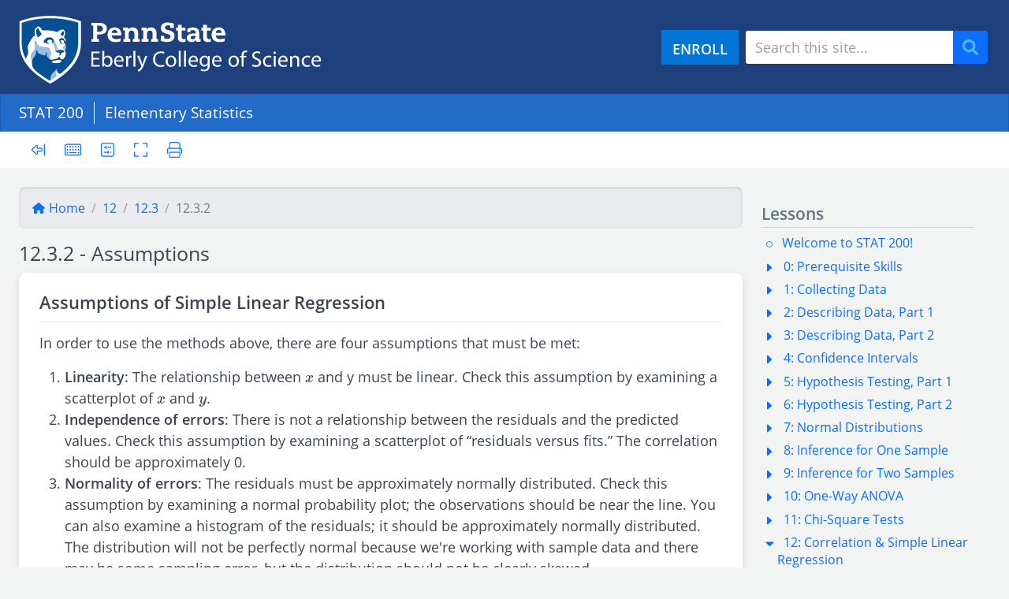

--- FILE ---
content_type: text/html; charset=UTF-8
request_url: https://online.stat.psu.edu/stat200/lesson/12/12.3/12.3.2
body_size: 150957
content:
<!DOCTYPE html>
<html lang="en" dir="ltr" prefix="og: https://ogp.me/ns#">
  <head>
    <meta charset="utf-8" />
<script async src="https://www.googletagmanager.com/gtag/js?id=G-CTTGYYPY11"></script>
<script>window.dataLayer = window.dataLayer || [];function gtag(){dataLayer.push(arguments)};gtag("js", new Date());gtag("set", "developer_id.dMDhkMT", true);gtag("config", "G-CTTGYYPY11", {"groups":"default","page_placeholder":"PLACEHOLDER_page_location","allow_ad_personalization_signals":false});</script>
<link rel="canonical" href="https://online.stat.psu.edu/stat200/lesson/12/12.3/12.3.2" />
<meta name="Generator" content="Drupal 10 (https://www.drupal.org)" />
<meta name="MobileOptimized" content="width" />
<meta name="HandheldFriendly" content="true" />
<meta name="viewport" content="width=device-width, initial-scale=1, shrink-to-fit=no" />
<meta http-equiv="x-ua-compatible" content="ie=edge" />
<link rel="icon" href="/stat200/favicon.ico" type="image/vnd.microsoft.icon" />
<link rel="prev" href="/stat200/lesson/12/12.3/12.3.1" />
<link rel="up" href="/stat200/lesson/12/12.3" />
<link rel="next" href="/stat200/lesson/12/12.3/12.3.3" />

    <title>12.3.2 - Assumptions | STAT 200</title>
    <link rel="android-chrome" sizes="192x192" href="/stat200/apple-touch-icon.png">
    <link rel="android-chrome" sizes="512x512" href="/stat200/apple-touch-icon.png">
    <link rel="apple-touch-icon" sizes="180x180" href="/stat200/apple-touch-icon.png">
    <link rel="icon" type="image/png" sizes="32x32" href="/stat200/favicon-32x32.png">
    <link rel="icon" type="image/png" sizes="16x16" href="/stat200/favicon-16x16.png">
    <link rel="manifest" href="/stat200/manifest.json">
    <link rel="mask-icon" href="/stat200/safari-pinned-tab.svg" color="#3f536b">
    <meta http-equiv="Content-Security-Policy" content="upgrade-insecure-requests">
    <meta name="format-detection" content="telephone=no">

    <meta name="msapplication-TileColor" content="#2b5797"/>
    <meta name="msapplication-TileImage" content="/stat200/mstile-150x150.png"/>
    <meta name="msapplication-config" content="/stat200/browserconfig.xml"/>

    <meta name="theme-color" content="#3f536b">
    <meta name="copyright" content="http://www.psu.edu/copyright-information">
    <meta name="geo_placename" content="The Pennsylvania State University">
    <meta name="geo_region" content="US-PA">
    <meta name="geo_position" content="40.7982133,-77.8599084">
    <meta name="robots" content="index,follow">

    <meta property="og:url" content="https://online.stat.psu.edu/stat200/lesson/12/12.3/12.3.2">
    <meta property="og:type" content="article">
    <meta property="og:site_name" content="PennState: Statistics Online Courses">
    <meta property="og:title" content="12.3.2 - Assumptions | STAT 200">
    <meta property="og:locale" content="en_US">
    <meta property="og:description" content="Enroll today at Penn State World Campus to earn an accredited degree or certificate in Statistics.">

            
        <script>
      MathJax = {
        tex: {
          inlineMath: [['$', '$'], ['\\(', '\\)']]
        },
        svg: {
          fontCache: 'global'
        }
      };
    </script>
    <script type="text/javascript" id="MathJax-script" async
      src="https://unpkg.com/mathjax@3/es5/tex-mml-svg.js">
    </script>
        <link rel="stylesheet" media="all" href="/stat200/sites/stat200_fa21/files/css/css_tWGpTixZf2spywSv-CCz47UaS2GaDspHFRFLjaVI3AU.css?delta=0&amp;language=en&amp;theme=statonline&amp;include=[base64]" />
<link rel="stylesheet" media="all" href="/stat200/sites/stat200_fa21/files/css/css_7zQZVo3j7EwkkUaVFvFTu-LpFsDD3fy2hCiAjydxzTc.css?delta=1&amp;language=en&amp;theme=statonline&amp;include=[base64]" />
<link rel="stylesheet" media="print" href="/stat200/sites/stat200_fa21/files/css/css_KQi5nIFyYVF9DrOsjP2OIl-4zWl6OKJ7Mcxr1w7MQyQ.css?delta=2&amp;language=en&amp;theme=statonline&amp;include=[base64]" />
<link rel="stylesheet" media="all" href="/stat200/sites/stat200_fa21/files/css/css_cRfDQBH8VR6hZYdgXNzSwZ8iCW2VMSpXiR5tVxSMrc0.css?delta=3&amp;language=en&amp;theme=statonline&amp;include=[base64]" />
<link rel="stylesheet" media="all" href="https://use.typekit.net/nha7kgf.css" />

    
  </head>
  <body class="layout-one-sidebar layout-sidebar-second page-node-507 path-node node--type-lesson">
    <a href="#main-content" class="visually-hidden focusable skip-link">
      Skip to main content
    </a>
    
      <div class="dialog-off-canvas-main-canvas" data-off-canvas-main-canvas>
    
<div id="page-wrapper">
  <div id="page">
        <header id="header" class="header" role="banner" aria-label="Site header">
                      <div class="container">
          <div class="d-flex justify-content-between flex-column flex-md-row">
            <div class="navbar-brand">
              <svg class="site-logo" xmlns="http://www.w3.org/2000/svg" xmlns:xlink="http://www.w3.org/1999/xlink" viewBox="33 33 400 87">
  <title>
    The Pennsylvania State University - Eberly College of Science
  </title>
  <path fill="white" d="M413.8 89.4c0-1.6-.6-4-3.5-4-2.5 0-3.6 2.3-3.8 4h7.3zm-9.6 1.5c0-4.1 2.4-7.4 6.4-7.4 4.5 0 5.6 3.9 5.6 6.4 0 .5-.1.9-.1 1.2h-9.6c.1 3.4 2.2 4.7 4.7 4.7 1.8 0 2.9-.3 3.8-.7l.4 1.8c-.9.4-2.4.9-4.5.9-4.2 0-6.7-2.7-6.7-6.9zM398.9 95.9c1.4 0 2.3-.4 3.1-.7l.4 1.9c-.6.3-2.1.8-3.9.8-4.1 0-6.8-2.8-6.8-7s2.9-7.3 7.4-7.3c1.5 0 2.8.4 3.4.7l-.6 1.9c-.6-.3-1.5-.6-2.9-.6-3.1 0-4.8 2.3-4.8 5.2 0 3.1 2 5.1 4.7 5.1zM383.8 83.6c1.9 0 4.8 1.1 4.8 5.8v8.2h-2.5v-7.9c0-2.2-.8-4-3.2-4-1.6 0-2.9 1.2-3.3 2.6-.1.3-.2.7-.2 1.2v8.2H377v-10c0-1.4 0-2.6-.1-3.7h2.2l.1 2.3h.1c.7-1.5 2.3-2.7 4.5-2.7zM368.3 83.6c4.5 0 5.6 3.9 5.6 6.4 0 .5-.1.9-.1 1.2h-9.6c.1 3.4 2.2 4.7 4.7 4.7 1.8 0 2.9-.3 3.8-.7l.4 1.8c-.9.4-2.4.9-4.6.9-4.2 0-6.7-2.8-6.7-6.9.1-4.2 2.5-7.4 6.5-7.4zm3.2 5.8c0-1.6-.6-4-3.4-4-2.5 0-3.6 2.3-3.8 4h7.2zM359 80c0 .8-.6 1.5-1.6 1.5-.9 0-1.5-.7-1.5-1.5 0-.9.6-1.6 1.6-1.6.9.1 1.5.8 1.5 1.6zM356.3 83.9h2.5v13.7h-2.5zM349.9 95.9c1.4 0 2.4-.4 3.1-.7l.4 1.9c-.6.3-2.1.8-3.9.8-4.1 0-6.8-2.8-6.8-7s2.9-7.3 7.3-7.3c1.5 0 2.8.4 3.4.7l-.6 1.9c-.6-.3-1.5-.6-2.9-.6-3.1 0-4.8 2.3-4.8 5.2 0 3.1 2.1 5.1 4.8 5.1zM340.2 92.4c0 2.9-2.2 5.5-6.7 5.5-1.8 0-3.8-.5-4.9-1.2l.6-2.1c1.1.7 2.7 1.2 4.4 1.2 2.5 0 4-1.3 4-3.2 0-1.8-1-2.8-3.6-3.8-3.1-1.1-5-2.7-5-5.4 0-3 2.5-5.2 6.1-5.2 2 0 3.4.4 4.2.9l-.7 2c-.6-.3-1.9-.9-3.6-.9-2.6 0-3.6 1.6-3.6 2.8 0 1.8 1.2 2.7 3.8 3.7 3.3 1.3 5 2.9 5 5.7zM320.5 77.2c.9 0 1.6.2 2.1.4l-.3 1.9c-.4-.2-.9-.3-1.6-.3-2.1 0-2.6 1.9-2.6 4v.7h3.3v1.9H318v11.8h-2.5V85.8h-1.9v-1.9h1.9v-.7c0-1.9.4-3.7 1.6-4.8 1-.8 2.2-1.2 3.4-1.2zM309.6 90.7c0-2.3-1.1-5.2-4.1-5.2s-4.2 2.7-4.2 5.3c0 3 1.7 5.3 4.2 5.3 2.3-.1 4.1-2.3 4.1-5.4zm-4-7.1c3.9 0 6.6 2.8 6.6 7 0 5.1-3.5 7.3-6.8 7.3-3.7 0-6.5-2.7-6.5-7-.1-4.6 2.9-7.3 6.7-7.3zM295.2 58.1h-12.4c.1 2.8 2.3 4.6 5.6 4.6 2.9 0 4.8-.8 5.5-1.1v3.7c-.7.3-2.7 1.1-6.6 1.1-6.9 0-9.8-4.3-9.8-9.2 0-5.6 3.4-9.4 9-9.4 6.2-.1 8.7 4.5 8.7 10.3zm-12.4-3.3h7.3c0-2.5-1.4-3.9-3.6-3.9-2.3.1-3.5 1.5-3.7 3.9zM287.7 89.4c0-1.6-.6-4-3.4-4-2.5 0-3.6 2.3-3.8 4h7.2zm-9.7 1.5c0-4.1 2.4-7.4 6.4-7.4 4.5 0 5.6 3.9 5.6 6.4 0 .5-.1.9-.1 1.2h-9.6c0 3.4 2.2 4.7 4.7 4.7 1.8 0 2.9-.3 3.8-.7l.4 1.8c-.9.4-2.4.9-4.5.9-4.2 0-6.7-2.7-6.7-6.9zM276.5 62.4v3.4c-.4.1-2.1.6-3.9.6-3.5 0-5.8-1.9-5.8-5v-9.7h-2.4v-3.5h2.4v-3.8h4.8v3.8h4.8v3.5h-4.8v7.9c0 2.4.8 3.1 2.8 3.1.8 0 1.8-.2 2.1-.3zM268.4 83.6c2.4 0 3.7 1.2 4.3 2.4h.1l.1-2.1h2.2c-.1 1-.1 2.1-.1 3.8v7.9c0 3.1-.6 5.1-2 6.2-1.3 1.2-3.2 1.6-5 1.6-1.6 0-3.4-.4-4.5-1.1l.6-1.9c.9.6 2.3 1.1 4 1.1 2.5 0 4.4-1.3 4.4-4.8v-1.5h-.1c-.8 1.3-2.2 2.3-4.3 2.3-3.4 0-5.8-2.9-5.8-6.7-.1-4.6 3-7.2 6.1-7.2zm.4 1.9c-2.4 0-4.1 2-4.1 5.2 0 2.7 1.4 4.9 4 4.9 1.5 0 2.9-1 3.5-2.5.1-.4.2-.9.2-1.3v-2.4c0-.4 0-.8-.1-1.1-.5-1.6-1.7-2.8-3.5-2.8zM253.5 62.9c1.9 0 3.8-1.5 3.8-4.5H256c-3.9 0-5.1.8-5.1 2.3-.1 1.1.7 2.2 2.6 2.2zm4.2.6c-.4.5-1.6 2.8-5.7 2.8-4 0-6-2.4-6-5.2 0-3.4 2.6-5.7 9.1-5.7h2.1v-.8c0-2.5-1.2-3.4-3.6-3.4-1.5 0-2.6.4-3 .5v2.4h-3.9v-4.5c.6-.4 3.5-1.8 6.8-1.8 5 0 8.2 2 8.2 7v7.7h1.8V66h-5.8v-2.5zM257.7 89.4c0-1.6-.7-4-3.4-4-2.5 0-3.6 2.3-3.8 4h7.2zm-3.2-5.8c4.5 0 5.6 3.9 5.6 6.4 0 .5-.1.9-.1 1.2h-9.6c.1 3.4 2.2 4.7 4.7 4.7 1.8 0 2.8-.3 3.8-.7l.4 1.8c-.9.4-2.4.9-4.5.9-4.2 0-6.7-2.8-6.7-6.9 0-4.2 2.4-7.4 6.4-7.4zM242.4 77.5h2.5v20h-2.5zM244.4 62.4v3.4c-.4.1-2.1.6-3.9.6-3.5 0-5.8-1.9-5.8-5v-9.7h-2.4v-3.5h2.4v-3.8h4.8v3.8h4.8v3.5h-4.8v7.9c0 2.4.8 3.1 2.8 3.1.7 0 1.7-.2 2.1-.3zM235.8 77.5h2.5v20h-2.5zM229.4 42.9v5.7h-4.3v-2.9c-.4-.1-1.8-.6-3-.6-2.8 0-3.9 1.5-3.9 2.8 0 1.7 1.3 2.5 2.8 2.9l2.4.6c3.3.9 7 2.3 7 7.2 0 4.5-2.9 7.6-9.4 7.6-2.5 0-5.1-.3-8.1-1.3v-6.3h4.3v3.1c.7.2 2.6.7 4.3.7 2.5 0 3.8-1.1 3.8-2.9 0-1.5-.8-2.6-3.9-3.4l-2-.6c-4.7-1.3-6.2-3.5-6.2-7.2 0-3.8 2.5-6.8 8.9-6.8 2.6.2 5.3.7 7.3 1.4zM226 83.6c3.9 0 6.6 2.8 6.6 7 0 5.1-3.5 7.3-6.8 7.3-3.7 0-6.6-2.7-6.6-7 .1-4.6 3.1-7.3 6.8-7.3zm4.1 7.1c0-2.3-1.2-5.2-4.1-5.2s-4.2 2.7-4.2 5.3c0 3 1.7 5.3 4.2 5.3 2.3-.1 4.1-2.3 4.1-5.4zM213.2 80.3c-4.5 0-7.4 2.9-7.4 7.9 0 4.7 2.7 7.6 7.3 7.6 1.5 0 3-.3 4-.8l.5 2c-.9.4-2.7.9-5 .9-5.4 0-9.4-3.4-9.4-9.6 0-6 4-10 9.9-10 2.4 0 3.9.5 4.5.8l-.6 2c-.9-.5-2.3-.8-3.8-.8zM199.2 51.8c-2 0-3.6 1.1-3.6 3.8v6.8h2v3.5h-8.8v-3.5h1.9V51.6h-2.3v-3.5h6.5l.1 2.3h.1c.3-.5 1.9-2.7 5.5-2.7 4.5 0 6.9 3.2 6.9 7.1v7.7h2V66h-8.8v-3.5h1.9v-6.8c.2-2.5-1.2-3.9-3.4-3.9zM192.2 93.6c-1.8 4.7-3 7.1-4.7 8.6-1.2 1.1-2.4 1.5-3.1 1.6l-.6-2.1c.6-.2 1.4-.6 2.2-1.2.7-.5 1.5-1.5 2.1-2.8.1-.3.2-.5.2-.6 0-.2-.1-.3-.2-.7L183 83.8h2.7l3 8.1c.3.9.7 2 .9 2.8h.1c.2-.8.5-1.9.9-2.8l2.7-8h2.6l-3.7 9.7zM178.2 77.5h2.5v20h-2.5zM175.9 51.8c-2 0-3.6 1.1-3.6 3.8v6.8h2v3.5h-8.8v-3.5h2V51.6h-2.3v-3.5h6.5l.1 2.3h.1c.3-.5 1.9-2.7 5.5-2.7 4.5 0 6.9 3.2 6.9 7.1v7.7h2V66h-8.8v-3.5h2v-6.8c.1-2.5-1.3-3.9-3.6-3.9zM174.8 85.9c-1.8 0-3 1.3-3.3 3.2-.1.3-.1.7-.1 1.2v7.3h-2.5v-9.4c0-1.6 0-3-.1-4.3h2.2l.1 2.7h.1c.6-1.8 2.1-3 3.8-3 .3 0 .5 0 .7.1V86c-.3-.1-.6-.1-.9-.1zM163.1 58.1h-12.4c.1 2.8 2.3 4.6 5.7 4.6 2.9 0 4.7-.8 5.5-1.1v3.7c-.7.3-2.7 1.1-6.6 1.1-6.9 0-9.8-4.3-9.8-9.2 0-5.6 3.4-9.4 9-9.4 6.1-.1 8.6 4.5 8.6 10.3zm-12.4-3.3h7.3c0-2.5-1.4-3.9-3.6-3.9-2.3.1-3.5 1.5-3.7 3.9zM153.8 90.9c0-4.1 2.4-7.4 6.4-7.4 4.5 0 5.6 3.9 5.6 6.4 0 .5-.1.9-.1 1.2h-9.6c.1 3.4 2.2 4.7 4.7 4.7 1.8 0 2.9-.3 3.8-.7l.4 1.9c-.9.4-2.4.9-4.6.9-4.1-.1-6.6-2.8-6.6-7zm9.6-1.5c0-1.6-.7-4-3.5-4-2.5 0-3.6 2.3-3.8 4h7.3zM144.6 49.4c0 5.1-4 7.3-8.8 7.3h-3.6v5.7h2.4v3.5h-9.7v-3.5h2.3V45.6h-2.3v-3.5h10.9c5.8 0 8.8 3 8.8 7.3zm-5.1 0c0-2.2-1.4-3.9-4.2-3.9h-3.1v7.7h3.1c2.5.1 4.2-1.4 4.2-3.8zM141.3 93c.5 1.7 1.9 2.9 3.7 2.9 2.6 0 4.1-2.1 4.1-5.2 0-2.7-1.4-5.1-4.1-5.1-1.7 0-3.3 1.2-3.8 3-.1.3-.1.6-.1 1V92c0 .4.1.7.2 1zm-.1-6.9c.9-1.5 2.4-2.5 4.7-2.5 3.4 0 5.8 2.8 5.8 7 0 4.9-3.1 7.3-6.1 7.3-2 0-3.6-.8-4.6-2.6h-.1l-.1 2.3h-2.1c.1-.9.1-2.3.1-3.5V77.5h2.4v8.6zM127.3 86.6h7.4v2h-7.4v6.9h8.3v2.1h-10.7V78.5h10.3v2.1h-7.9z"></path>
  <path fill="#96bee6" d="M91.7 78.4c-.1-.2-2.3-4-2.4-4.3-.2-.3-.3-.6-.3-.9 0-.4.2-.6.6-.9.3-.2.6-.4.9-.5 1.1-.6 1.4-1.3 1.4-2 0-.3 0-.6-.1-1 .1.3.4 1 .4 1.2.2.7.6 1.6.6 2.8 0 1.2-.1 1.5-.4 2.7-.4 1.5-.6 2-.7 2.9z"></path>
  <path fill="#065094" d="M86.4 55.3c1-1.3 2.3-2.9 2.8-2.9.2 0 .4.2.7.7.2.3.3.9.3 1.4 0 1.7-.6 3-1.5 4.3-.5-.5-1.3-1.3-2.6-2-.1 0-.3-.1-.3-.4-.1-.2.2-.5.6-1.1z"></path>
  <path fill="white" d="M87 90.3c0 .7-1.1 2.3-3.2 2.8-.3.1-1 .2-3.9.2-4.4 0-5.2-1.1-5.2-2 0-1.4 6.3-2.4 8.8-2.4 2.4.1 3.5.8 3.5 1.4z"></path>
  <path fill="#065094" d="M84.3 83.3c0-.6.5-1.5.5-2.3 0-1-1.2-1.3-2.1-1.4-1.5-.2-2.2-.2-2.5-.4-.1-.1-.1-.1-.1-.2 0-.3.3-.6.6-1.1.1-.1.2-.2.2-.3.1-.1.2-.1.3-.2.1-.1.2-.1.3-.2.6-.3 1.2-.4 1.7-.5.9-.1 1.8-.2 3-.2 1.3 0 2.4.2 2.9.3 1.2.2 1.4.7 1.4 1.3v.6c0 .6-.5.9-1.3 1-.2 0-.5.1-.6.1-.6.1-1.3.2-1.6 1-.6 1.6-1.6 2.9-2.3 2.9-.2-.1-.4-.2-.4-.4z"></path>
  <path fill="white" d="M81.2 77.3c-.1.1-.2.1-.3.2.2 0 .3-.1.3-.2z"></path>
  <path fill="#96bee6" d="M79 102.1c.8-.9 1.5-1.5 1.9-1.5.3 0 .4.2.4.5 0 .8-.5 2.6-.6 3.8-.2 2.4.1 3.7.4 5.5-2.2 1.5-5.2 3.4-8.4 5.4 0-4.3-.1-6.9 2.8-9.9 1.2-1.4 2.4-2.6 3.5-3.8zM80.2 79.1c-.1-.1-.1-.1-.1-.2 0 .1.1.2.1.2z"></path>
  <path fill="#96bee6" d="M74.6 67.7c.6-.1 1.3-.6 1.8-1.3.7-.9.8-1.6.8-2.5 0-.2 0-.4-.1-.6 0 0 0-.1-.1-.1-.1-.1-.2-.2-.3-.4.9.9 1.5 2.1 2.1 3.4 1.3 2.9 2.5 6 3.5 8.4.1.3.2.6.2.9 0 .6-.1.7-.4 1.1-.2.2-.4.3-.6.5-.1.1-.2.1-.3.2-.1.1-.2.1-.3.2-.1.1-.2.2-.2.3-.3.5-.6.8-.6 1.1 0 .1 0 .1.1.2-.4-.3-.6-.8-.6-1.2 0-.4.1-.6.1-1 0-.3-.1-.6-.1-.8-.6-2-1.6-4.4-2.2-6-.6-1.7-1.1-2.6-1.8-2.6-.4 0-.7.2-1 .2z"></path>
  <path fill="#96bee6" d="M77 63.2l.1.1c-.1 0-.1 0-.1-.1z"></path>
  <path fill="#065094" d="M68.6 61.3c1-.6 1.8-.7 2.9-.7h.9c1.4 0 2.2.4 2.8.9.7.6 1.2 1 1.5 1.4.1.1.2.3.3.4l.1.1c.1.2.1.4.1.6 0 .9 0 1.6-.8 2.5-.5.7-1.3 1.2-1.8 1.3h-.2c-.2 0-.2-.1-.2-.2s.1-.2.3-.3c.5-.4.7-1.1.8-1.4 0-1-1.1-2.5-3.1-2.5-1.8 0-3.1 1.3-3.5 2.4.4.8.8 1.7 2.5 2.2.2.1.4.1.4.3 0 .3-.3.4-.9.4-1.9 0-3.1-.8-3.6-1.5-.5.1-1.1.3-1.8.3-.6 0-.9-.4-.9-.9 0-.3.1-.7.3-1.1.1-.2.2-.5.3-.6.3-.6.8-1.9 2.5-2.9.3-.3.8-.6 1.1-.7zM61.4 55.6c.2.3.4.6.4 1 0 .7-1.4.9-2.9 2.5-.7.7-1 1-1.4 1-.7 0-1.5-1.3-2-2.8-.5-1.4-.8-3.6-.8-4.8 0-.8.5-1.6.9-2.4.3-.6.9-1.2 1.5-1.2.3 0 .8.5 1.1 1.1.9 1.8 1.6 3.1 3.2 5.6z"></path>
  <path fill="#065094" d="M83.6 89c-2.5 0-8.8 1-8.8 2.4 0 .9.8 2 5.2 2 2.9 0 3.6-.2 3.9-.2 2.1-.5 3.2-2.1 3.2-2.8-.1-.7-1.2-1.4-3.5-1.4zM55.2 77.7c0-.4.1-.8.5-.8.3 0 .4.2.6.6.2.6.7 1.7 1 2.3.6 1.3 1.9 1.7 3.4 2.1 1.1.3 3.1 1 3.9 1.3.7.2 1 .3 1.4.3.6 0 .9-1.3 1.1-2.6.1-1.1.3-1.8.7-1.8.4 0 .5.5.6.9.1 3.6-.1 3.9 2.1 6.6 1.6 1.9 2.5 2 3.8 2.2h.6c.9 0 2.6-.4 3.6-.7.6-.1 1.8-.4 2.3-.5 1.6-.4 2.1-.9 3-2.2.2-.4.5-.5.8-.5.3 0 .5.3.7.9 0 .1.2.4.2.6.3.8.6 1.4 1.5 1.6.2.1.8.2 1 .3.2.1.5.1.7.1.4 0 .8-.2 1.1-.6.4-.5 1.2-1.5 1.7-2.2.7-.9 1.3-2.1 1.3-3.6v-.8c0-1-.3-1.8-.5-2.3-.1-.2-.1-.2-.2-.5.1-.8.2-1.4.7-2.9.3-1.2.4-1.6.4-2.7 0-1.2-.4-2.1-.6-2.8-.1-.2-.3-.9-.4-1.2-.2-.5-.6-.8-1-.9-.2 0-.4-.1-.5-.1-.4-.1-.6-.1-.6-.3 0-.1 0-.1.1-.2.1-.2.3-.7.3-1.3 0-1.2-.9-2.1-2.2-2.1-1.1 0-1.6.5-2.1 1 .7 1.5 1.4 3.3 2.7 3.3h.3c.1 0 .2.1.2.2 0 .3-.9.4-1.9.4-.4 0-.8-.2-1.1-.7-.3-.6-.9-1.7-1.2-2.2-.9-.9-1.2-1.5-1.2-1.9 0-.8.3-1.3.8-1.8.4-.4 1.1-1 2.5-1h.3c.9 0 1.6.6 2.4 1.4.7.7.9 1.7.9 2.4v.3c0 .3.1.7.4.7.4 0 .6-.4.6-.7.1-.5.3-1.1.3-1.5 0-.9-.7-1.8-1.2-2.5-.3-.4-.8-1-1.2-1.3.8-1.1 1.7-2.6 1.7-5.1 0-1-.4-2-.7-2.7-.4-.9-1-1.9-2.1-1.9-1.9 0-3.9 1-6.3 2.2-.1.1-.3.2-.3.4 0 .3.4.6.4.8 0 .1 0 .2-.2.2-.4 0-.8-.4-2.4-.9-3.2-1-9.4-1.7-13.5-1.7-2.3 0-2.7.2-3.2.2-.2 0-.2-.1-.3-.2-.2-.3-1.8-2.3-3-3.5-.7-.7-1.2-1.3-2.3-1.3-1 0-2 1-2.3 1.3-1.8 1.8-2.5 2.4-2.5 5.3 0 4.2.7 5.3.7 5.9 0 .2-.1.4-.4.4-.3 0-.4-.2-.7-.6-.1-.2-.3-.3-.4-.3-.2 0-.4.2-.4.3-2.6 3.2-7.5 10.8-7.5 14.5 0 2 .7 3.6.7 6 0 3.5-2.4 5.2-2.8 8.8-3.3-5.9-5.4-12.6-5.4-20.4V42c3.1-1 15.8-5.9 36-5.9s32.9 4.9 36 5.9v25.7c0 17.6-10.5 30-23.1 39.4-.5-.1-2.1-.4-3.2-2.5-.9-1.7-1-3.1-1-3.5 0-.4-.1-.5-.4-.5-.4 0-1.1.6-1.9 1.5-1.1 1.1-2.3 2.4-3.5 3.7-2.9 3.1-2.8 5.6-2.8 9.9-4.8-2.9-9.7-6.1-14.3-9.6-7.1-5.7-8.2-7.8-8.3-12v-1.7c0-2.8.6-4.3 1.7-5.8.5-.7 1-1.4 1.5-2 1-1.4 1.5-2.4 1.8-4.9-.1-.6 0-1.6.1-2z"></path>
  <path fill="#96bee6" d="M73 85.6v1.3c0 1.2.6 1.7 1.1 1.9-1.3-.2-2.2-.3-3.8-2.2-2.2-2.7-2-3-2.1-6.6 0-.4-.2-.9-.6-.9-.4 0-.5.8-.7 1.8-.2 1.3-.4 2.6-1.1 2.6-.4 0-.7-.1-1.4-.3-.8-.3-2.8-.9-3.9-1.3-1.4-.5-2.8-.9-3.4-2.1-.3-.6-.7-1.7-1-2.3-.2-.4-.3-.6-.6-.6-.4 0-.5.5-.5.8 0 .4-.2 1.3-.2 1.9-.2 2.5-.7 3.6-1.8 4.9-.5.6-.9 1.3-1.5 2-1.1 1.5-1.8 3-1.7 5.8V94c-.3-1.8-1.1-5.1-1.2-9.7-.1-1.8.5-2.6 1.7-4.1.4-.5.9-1.2 1.4-1.8 1.6-2 1.9-2.8 1.9-5.6 0-3.2-.4-5.1-.4-6.2 0-1.1.3-1.8 1-1.8 1.4 0 1.3 2.9 2.7 5.3 1.2 2 3.6 2.2 6.6 2.6.8.1 4.6.6 5.4.8 2.7.4 3 .9 3.8 3.1.3.7.5 1.6.7 2.2.4 1.2.5 1.7.5 2.2 0 .5.1.6-.1 1.3-.2.4-.3 1-.5 1.4-.2.6-.3 1.3-.3 1.9z"></path>
  <path fill="white" d="M88.7 58.9c.9-1.4 1.5-2.6 1.5-4.3 0-.5-.2-1.1-.3-1.4-.3-.6-.4-.7-.7-.7-.5 0-1.8 1.6-2.8 2.9-.4.6-.6.9-.6 1.2 0 .2.2.3.3.4 1.2.6 2.1 1.5 2.6 1.9zm-21.6 8.2c.5.7 1.7 1.5 3.6 1.5.6 0 .9-.1.9-.4 0-.2-.2-.2-.4-.3-1.7-.5-2.1-1.4-2.5-2.2.3-1 1.7-2.4 3.5-2.4 2 0 3.1 1.5 3.1 2.5-.1.4-.4 1.1-.8 1.4-.1.1-.3.2-.3.3 0 .1 0 .2.2.2h.2c.3 0 .6-.2.9-.2.7 0 1.2.9 1.8 2.6.6 1.6 1.6 4 2.2 6 .1.2.1.5.1.8 0 .4-.1.6-.1 1s.2.9.6 1.2c.2.2 1 .2 2.5.4.9.1 2.1.4 2.1 1.4 0 .8-.5 1.7-.5 2.3 0 .2.2.3.3.3.7 0 1.7-1.2 2.3-2.9.3-.8 1-.9 1.6-1 .1 0 .4-.1.6-.1.8-.2 1.3-.5 1.3-1v-.6c0-.6-.2-1.1-1.4-1.3-.5-.1-1.6-.3-2.9-.3-1.2 0-2.1.1-3 .2-.4.1-1.1.2-1.7.5.2-.2.4-.3.6-.5.3-.3.4-.5.4-1.1 0-.2-.1-.6-.2-.9-1-2.4-2.2-5.6-3.5-8.4-.6-1.3-1.2-2.5-2.1-3.4-.3-.4-.8-.8-1.5-1.4-.6-.5-1.3-.9-2.8-.9h-.9c-1.2 0-1.9.1-2.9.7-.3.2-.8.5-1 .6-1.8 1-2.2 2.3-2.5 2.9l-.3.6c-.2.4-.3.8-.3 1.1 0 .5.3.9.9.9.8.2 1.4 0 1.9-.1zM54.7 52.5c0 1.2.3 3.4.8 4.8.5 1.5 1.3 2.8 2 2.8.4 0 .8-.3 1.4-1 1.5-1.6 2.9-1.9 2.9-2.5 0-.3-.2-.6-.4-1-1.6-2.5-2.2-3.8-3.2-5.6-.3-.7-.8-1.1-1.1-1.1-.5 0-1.1.6-1.5 1.2-.5.8-.9 1.6-.9 2.4zm17.9-16.4c-20.2 0-32.9 4.9-36 5.9v25.7c0 7.7 2 14.5 5.4 20.4.3-3.6 2.8-5.2 2.8-8.8 0-2.4-.7-4-.7-6 0-3.7 5-11.3 7.6-14.4.1-.1.2-.3.4-.3s.3.1.4.3c.3.4.4.6.7.6.3 0 .4-.2.4-.4 0-.7-.7-1.7-.7-5.9 0-2.9.7-3.6 2.5-5.3.3-.3 1.3-1.3 2.3-1.3 1.1 0 1.6.6 2.3 1.3 1.1 1.2 2.7 3.2 3 3.5.1.1.1.2.3.2.5 0 1-.2 3.2-.2 4.1 0 10.3.7 13.5 1.7 1.7.5 2 .9 2.4.9.2 0 .2-.1.2-.2 0-.2-.4-.5-.4-.8 0-.2.2-.3.3-.4 2.4-1.3 4.4-2.2 6.3-2.2 1.1 0 1.6.9 2.1 1.9.4.7.7 1.7.7 2.7 0 2.5-1 4.1-1.7 5.1.4.4.9 1 1.2 1.3.6.7 1.2 1.6 1.2 2.5 0 .4-.2 1-.3 1.5-.1.2-.2.7-.6.7-.3 0-.4-.4-.4-.7v-.3c0-.7-.2-1.7-.9-2.4-.8-.8-1.5-1.4-2.4-1.4h-.3c-1.5 0-2.1.7-2.5 1-.5.4-.8 1-.8 1.8 0 .5.3 1 .7 1.8.2.5.8 1.6 1.2 2.2.3.5.7.7 1.1.7 1 0 1.9-.1 1.9-.4 0-.1-.1-.2-.2-.2h-.3c-1.3 0-2.1-1.7-2.7-3.3.5-.5 1.1-1 2.1-1 1.3 0 2.2.9 2.2 2.1 0 .6-.2 1.1-.3 1.3-.1.1-.1.2-.1.2 0 .2.2.2.6.3.1 0 .4.1.5.1.4.1.8.4 1 .9.1.3.1.7.1 1 0 .8-.3 1.5-1.4 2-.2.1-.6.3-.9.5-.5.3-.6.5-.6.9 0 .3.1.6.3.9.2.3 2.3 4 2.4 4.3.2.3.2.3.2.5.2.5.5 1.4.5 2.3v.8c0 1.5-.6 2.7-1.3 3.6-.5.7-1.2 1.7-1.7 2.2-.3.3-.6.6-1.1.6-.2 0-.4-.1-.7-.1-.2-.1-.8-.2-1-.3-.9-.2-1.2-.8-1.5-1.6 0-.1-.2-.5-.2-.6-.2-.6-.3-.9-.7-.9-.2 0-.5.2-.8.5-.9 1.3-1.4 1.8-3 2.2-.6.1-1.7.4-2.3.5-.9.2-2.6.7-3.6.7h-.6c-.5-.1-1.1-.7-1.1-1.9v-1.3c0-.6.1-1.3.4-2 .2-.3.3-1 .5-1.4.3-.7.1-.8.1-1.3s-.2-1-.5-2.2c-.2-.6-.5-1.5-.7-2.2-.8-2.2-1.1-2.8-3.8-3.1-.9-.1-4.6-.6-5.4-.8-3-.4-5.4-.6-6.6-2.6-1.5-2.4-1.3-5.3-2.7-5.3-.7 0-1 .8-1 1.8 0 1.2.4 3 .4 6.2 0 2.8-.3 3.6-1.9 5.6-.4.5-1 1.3-1.4 1.8-1.2 1.5-1.8 2.4-1.7 4.1.2 4.6.9 7.9 1.2 9.7.1 4.2 1.2 6.3 8.3 12 4.6 3.6 9.5 6.8 14.3 9.6 3.3-2 6.2-3.8 8.4-5.4-.3-1.8-.6-3.1-.4-5.5.1-1.1.6-3 .6-3.8 0 .4.2 1.8 1 3.5 1.1 2.1 2.7 2.4 3.2 2.5 12.6-9.4 23.1-21.8 23.1-39.4V41.7c-2.7-.7-15.4-5.6-35.6-5.6zM33.7 40c8-3 20.2-6.8 39-6.8 18.9 0 31.9 4.1 39 6.8v27.8c0 26.5-22.6 41.8-39 51.4-17.2-10.2-39-25.1-39-51.4V40z"></path>
  <a xlink:href="http://www.psu.edu" tabindex="0">
    <path class="hoverfill" d="M111.6 40v27.8c0 26.5-22.6 41.8-39 51.4-17.2-10.2-39-25.1-39-51.4V40c8-3 20.2-6.8 39-6.8 19 .1 32 4.2 39 6.8zM83.8 93.1c2.1-.5 3.2-2.1 3.2-2.8 0-.6-1.1-1.3-3.4-1.3-2.5 0-8.8 1-8.8 2.4 0 .9.8 2 5.2 2 2.8 0 3.5-.2 3.8-.3z"></path>
  </a>
  <a xlink:href="http://www.psu.edu" tabindex="0">
    <path class="hoverfill" d="M118 36h305v36H118z"></path>
  </a>
  <a xlink:href="http://www.science.psu.edu" tabindex="0">
    <path class="hoverfill" d="M118 71h305v37H118z"></path>
  </a>
</svg>            </div>
            <div class="align-self-center w-100">
                            <div class="navbar-form">
                  <section class="row region region-search-form">
    <div class="search-block-form settings-tray-editable block block-search block-search-form-block" data-drupal-selector="search-block-form" id="block-statonline-searchform" role="search" data-drupal-settingstray="editable">
  
    
    <form region="search_form" action="/stat200/search/node" method="get" id="search-block-form" accept-charset="UTF-8" class="search-form search-block-form input-group">
  <div class="btn-toolbar flex-grow-1" role="toolbar" aria-label="Enroll today or search course content">
      <div class="btn-group mr-2 d-none d-md-flex enroll-cta">
        <a href="https://www.worldcampus.psu.edu/register-or-schedule-courses" class="btn btn-primary rounded-0">ENROLL</a>
      </div>
      
  <fieldset class="js-form-item js-form-type-search form-type-search js-form-item-keys form-item-keys form-no-label form-group">
          <label for="edit-keys" class="sr-only">Search</label>
                <input title="Search this site" placeholder="Search this site..." aria-label="Search site" data-drupal-selector="edit-keys" type="search" id="edit-keys" name="keys" value="" size="15" maxlength="128" class="form-search form-control" />

                  </fieldset>
<div data-drupal-selector="edit-actions" class="form-actions js-form-wrapper form-group" id="edit-actions"><button aria-label="Submit search" data-drupal-selector="edit-submit" type="submit" id="edit-submit" value="Search" class="button js-form-submit form-submit btn btn-">Search</button>
</div>

  </div>
</form>
</div>

  </section>

              </div>
                          </div>
                      </div>
                          </div>
                <div class="subheader">
                    <div class="d-flex flex-column">
                        <div class="site-branding container">
              <span class="site-branding__sitename">
                <a href="/stat200/" rel="home" title="Home">STAT 200</a>
              </span>
              <span class="site-branding__slogan">Elementary Statistics</span>
            </div>
                        <div class="w-100">
                <section class="row region region-subheader">
    <div id="block-statonline-userpreferences" class="settings-tray-editable block block-user-preferences block-user-preferences-block" data-drupal-settingstray="editable">
  
    
      <div class="content">
      <div class="container">
  <div class="inline__links">
    <nav class="links inline nav links-inline d-flex">
      <span class="togglesidebar nav-link">
        <a href="#toggleSidebar" id="sidebar_collapse" class="d-none d-md-block"
          data-tippy-content="Toggle sidebar" data-toggle="tooltip" aria-label="Toggle sidebar">
          <i class="fal fa-arrow-alt-from-right">&nbsp;</i>
        </a>
      </span>
            <span class="keyboardshortcuts nav-link"><a href="#toggleShortcuts" data-tippy-content="Keyboard Shortcuts"
          id="toggle_help" data-bs-toggle="modal" data-bs-target="#keyboardShortcuts" data-toggle="tooltip" aria-label="Keyboard shortcuts">
          <i class="fal fa-keyboard">&nbsp;</i>
        </a>
      </span>
      <span class="userpreferences nav-link"><a href="#togglePreferences" id="toggle_preferences"
          data-bs-toggle="modal" data-bs-target="#userPreferences" data-tippy-content="Preferences"
          data-toggle="tooltip" aria-label="User preferences">
          <i class="fal fa-sliders-h-square">&nbsp;</i>
        </a>
      </span>
      <span class="fullscreen nav-link"><a href="#fullScreen" id="toggle_fullscreen" class="toggle-fullscreen"
          data-tippy-content="Enter Fullscreen" data-toggle="tooltip" aria-label="Toggle fullscreen">
          <i class="fal fa-expand">&nbsp;</i>
        </a>
      </span>
                      <span class="printerfriendly nav-link">
          <a href="https://online.stat.psu.edu/stat200/book/export/html/507" id="printer_friendly"
          data-toggle="tooltip" data-tippy-content="Printer friendly version" aria-label="Printer friendly version">
            <i class="fal fa-print">&nbsp;</i>
          </a>
        </span>
          </nav>
  </div>
</div>

<div aria-hidden="true" aria-labelledby="preferencesPanelTitle" class="modal fade" id="userPreferences" role="dialog"
  tabindex="-1">
  <div class="modal-dialog modal-lg" role="document">
    <div class="modal-content">
      <div class="modal-header">
        <h3 class="h5 modal-title" id="preferencesPanelTitle">User Preferences</h3>
        <button type="button" class="btn-close" data-bs-dismiss="modal" aria-label="Close"></button>
      </div>
      <div class="modal-body">
        <form>
          <div class="d-flex">
            <div class="m-2"><label class="col-form-label text-muted" for="fontSize"
                aria-label="Font sizing options">Font size</label>
              <div class="btn-toolbar" role="toolbar">
                <input name="fontSize" class="fontSlider form-control" type="range" min="0.75" max="1.5" value="1.1"
                  step="0.05" aria-label="Font sizing control">
              </div>
            </div>
            <div class="m-2"><label class="col-form-label text-muted" for="fontFamily"
                aria-label="Font family options">Font family</label>
              <div class="btn-toolbar" role="toolbar" name="fontFamily">
                <div class="btn-group btn-group-toggle" data-toggle="buttons" role="group">
                  <button class="btn btn-secondary toggle-font-dyslexic font-dyslexic" data-toggle="tooltip"
                    aria-label="Open Dyslexic" data-tippy-content="Open Dyslexic" type="button">A
                  </button>
                  <button class="btn btn-secondary toggle-font-sans" data-toggle="tooltip" aria-label="Sans Serif"
                    data-tippy-content="Sans Serif" type="button">A
                  </button>
                  <button class="btn btn-secondary toggle-font-serif" data-toggle="tooltip" aria-label="Serif"
                    data-tippy-content="Serif" type="button"><i class="fas fa-fw fa-font" aria-hidden="true"></i>
                  </button>
                </div>
              </div>
            </div>
            <div class="m-2"><label for="screenMode" aria-label="Screen mode options"
                class="col-form-label text-muted">Mode</label>
              <div aria-label="Screen viewing modes" class="btn-toolbar" role="toolbar" name="screenMode">
                <div aria-label="Third group" class="btn-group btn-group-toggle" data-toggle="buttons" id="viewMode"
                  role="group">
                  <button class="btn btn-secondary toggle-dark-mode" data-toggle="tooltip" data-tippy-content="Dark"
                    type="button" aria-label="Dark mode"><i class="fas fa-moon" aria-hidden="true"></i>
                  </button>
                  <button class="btn btn-secondary toggle-light-mode" data-toggle="tooltip" data-tippy-content="Light"
                    type="button" aria-label="Light mode"><i class="fas fa-sun" aria-hidden="true"></i>
                  </button>
                </div>
              </div>
            </div>
            <div class="m-2"><label aria-label="Screen mode options" class="col-form-label text-muted"
                for="viewMode">Cards</label>
              <div aria-label="Screen viewing modes" class="btn-toolbar" role="toolbar" name="viewMode">
                <div aria-label="Third group" class="btn-group btn-group-toggle" data-toggle="buttons" id="viewMode"
                  role="group">
                  <button class="btn btn-secondary disable-cards" data-toggle="tooltip"
                    data-tippy-content="Disable cards" type="button" aria-label="Disable card display"><i
                      class="fas fa-fw fa-times" aria-hidden="true"></i>
                  </button>
                  <button class="btn btn-secondary enable-cards" data-toggle="tooltip" data-tippy-content="Enable cards"
                    type="button" aria-label="Enable card display"><i class="fas fa-fw fa-check" aria-hidden="true"></i>
                  </button>
                </div>
              </div>
            </div>
            <div class="m-2"><label class="col-form-label text-muted" for="resetPreferences">Reset</label>
              <div aria-label="Reset" class="btn-group mr-2" id="default-settings" role="group" name="resetPreferences">
                <button class="btn btn-outline-secondary reset-mode" aria-label="Reset user preferences"
                  data-toggle="tooltip" data-tippy-content="Reset to default" type="button"><i
                    class="fas fa-fw fa-undo-alt" aria-hidden="true"></i>
                </button>
              </div>
            </div>
          </div>
        </form>
        <div class="jumbotron p-3 mt-2 mb-3" aria-hidden="true">
          <h1 class="display-4">Content Preview
          </h1>
          <p class="lead">Arcu felis bibendum ut tristique et egestas quis:
          </p>
          <hr class="my-4" />
          <ul>
            <li>Ut enim ad minim veniam, quis nostrud exercitation ullamco laboris</li>
            <li>Duis aute irure dolor in reprehenderit in voluptate</li>
            <li>Excepteur sint occaecat cupidatat non proident</li>
          </ul>
        </div>
        <div class="card">
          <div class="card-body">Lorem ipsum dolor sit amet, consectetur adipisicing elit. Odit molestiae mollitia
            laudantium assumenda nam eaque, excepturi, soluta, perspiciatis cupiditate sapiente, adipisci quaerat odio
            voluptates consectetur nulla eveniet iure vitae quibusdam? Excepturi aliquam in iure, repellat, fugiat illum
            voluptate repellendus blanditiis veritatis ducimus ad ipsa quisquam, commodi vel necessitatibus, harum quos
            a dignissimos.
          </div>
        </div>
      </div>
      <div class="modal-footer">
        <button class="btn btn-secondary" data-bs-dismiss="modal" type="button">Close
        </button>
        <button class="btn btn-primary save-user-preferences" type="button">Save changes
        </button>
      </div>
    </div>
  </div>
</div>
<div aria-hidden="true" aria-labelledby="keyboardShortcutsTitle" class="modal fade" id="keyboardShortcuts" role="dialog"
  tabindex="-1">
  <div class="modal-dialog modal-lg" role="document">
    <div class="modal-content">
      <div class="modal-header">
        <h3 class="h5 modal-title" id="keyboardShortcutsTitle">Keyboard Shortcuts
        </h3>
        <button type="button" class="btn-close" data-bs-dismiss="modal" aria-label="Close"></button>
      </div>
      <div class="modal-body">
        <dl>
          <dt>Help</dt>
          <dd>
            <kbd data-tippy-content="F1 (fn F1)" data-toggle="tooltip">F1</kbd> or
            <kbd data-tippy-content="Question Mark" data-toggle="tooltip">?</kbd>
          </dd>
          <dt>Previous Page</dt>
          <dd>
            <kbd data-tippy-content="Arrow Left" data-toggle="tooltip">&larr;</kbd> +
            <kbd data-tippy-content="Control" data-toggle="tooltip">CTRL</kbd> (Windows)
          </dd>
          <dd>
            <kbd data-tippy-content="Arrow Left" data-toggle="tooltip">&larr;</kbd> +
            <kbd data-tippy-content="Command" data-toggle="tooltip">&#8984;</kbd> (Mac)
          </dd>
          <dt>Next Page</dt>
          <dd>
            <kbd data-tippy-content="Arrow Right" data-toggle="tooltip">&rarr;</kbd> +
            <kbd data-tippy-content="Control" data-toggle="tooltip">CTRL</kbd> (Windows)
          </dd>
          <dd>
            <kbd data-tippy-content="Arrow Right" data-toggle="tooltip">&rarr;</kbd> +
            <kbd data-tippy-content="Command" data-toggle="tooltip">&#8984;</kbd> (Mac)
          </dd>
          <dt>Search Site</dt>
          <dd>
            <kbd data-tippy-content="Control" data-toggle="tooltip">CTRL</kbd> +
            <kbd data-tippy-content="Shift" data-toggle="tooltip">SHIFT</kbd> +
            <kbd data-tippy-content="F (f)" data-toggle="tooltip">F</kbd> (Windows)
          </dd>
          <dd>
            <kbd data-tippy-content="Command" data-toggle="tooltip">&#8984;</kbd> +
            <kbd data-tippy-content="Shift" data-toggle="tooltip">&#x21E7;</kbd> +
            <kbd data-tippy-content="F (f)" data-toggle="tooltip">F</kbd> (Mac)
          </dd>
          <dt>Close Message</dt>
          <dd>
            <kbd data-tippy-content="Escape" data-toggle="tooltip">ESC</kbd>
          </dd>
        </dl>
      </div>
    </div>
  </div>
</div>

    </div>
  </div>

  </section>

            </div>
                                  </div>
                  </div>
          </header>
    
        <div class="highlighted">
      <aside class="container section clearfix" role="complementary">
           <div data-drupal-messages-fallback class="hidden"></div>


      </aside>
    </div>
    
    <div id="main-wrapper" class="layout-main-wrapper clearfix">
            <section name="section-main-content">
        <div id="main"  class="container" >
          <div class="row clearfix">
            <main class="main-content col order-md-2 order-1 col-md-9">
                  <div id="block-statonline-breadcrumbs" class="settings-tray-editable block block-system block-system-breadcrumb-block" data-drupal-settingstray="editable">
  
    
      <div class="content">
      
  <nav role="navigation" aria-labelledby="breadcrumb">
    <h2 id="breadcrumb" class="visually-hidden">Breadcrumb</h2>
    <ol class="breadcrumb">
                  <li class="breadcrumb-item">
            <a href="/stat200/"  rel="home" >
                                    <i class="fas fa-house mr-1" data-fa-transform="shrink-2"></i>Home
                            </a>
        </li>
                        <li class="breadcrumb-item">
            <a href="/stat200/lesson/12" >
                                    12
                            </a>
        </li>
                        <li class="breadcrumb-item">
            <a href="/stat200/lesson/12/12.3" >
                                    12.3
                            </a>
        </li>
                        <li class="breadcrumb-item active" aria-current="page">12.3.2</li>
              </ol>
  </nav>

    </div>
  </div>

               <section class="section">
                <a id="main-content" tabindex="-1"></a>
                   <div id="block-statonline-page-title" class="block block-core block-page-title-block">
  
    
      <div class="content">
      
  
      <h1 class="page-title"><span class="field field--name-title field--type-string field--label-hidden">12.3.2 - Assumptions</span>
</h1>
    


    </div>
  </div>
<div id="block-statonline-content" class="block block-system block-system-main-block">
  
    
      <div class="content">
      
<article data-history-node-id="507" class="node node--type-lesson node--view-mode-full clearfix">
  <header>
    
        
      </header>
  <div class="node__content clearfix">
    
      <div class="field field--name-field-paragraph field--type-entity-reference-revisions field--label-hidden field__items">
              <div class="field__item">





  <div class="paragraph card card--default bg-default paragraph--type-card" id="paragraph--3004">
             

                                
                          <div class="card-body">
            

      
            <div class="clearfix text-formatted field field--name-field-content field--type-text-long field--label-hidden field__item"><div class="section-title">Assumptions of Simple Linear Regression</div>

<p>In order to use the methods above, there are four assumptions that must be met:</p>

<ol>
	<li><strong>Linearity</strong>: The relationship between \(x\) and&nbsp;y&nbsp;must be linear. Check this assumption by examining a scatterplot of&nbsp;\(x\)&nbsp;and&nbsp;\(y\).</li>
	<li><strong>Independence of errors</strong>: There is not a relationship between the residuals and the predicted values. Check this assumption by examining a scatterplot of “residuals versus fits.”&nbsp;The correlation should be approximately 0.</li>
	<li><strong>Normality of errors</strong>: The residuals must be approximately normally distributed. Check this assumption by examining a normal probability plot; the observations should be near the line. You can also examine a histogram of the residuals; it should be approximately normally distributed. The distribution will not be perfectly normal because we're working with sample data and there may be some sampling error, but the distribution should not be clearly skewed.</li>
	<li><strong>Equal variances</strong>: The variance of the residuals should be consistent across all predicted values. Check this assumption by examining the scatterplot of “residuals versus fits.” The variance of the residuals should be consistent across the x-axis. If the plot shows a pattern (e.g., bowtie or megaphone shape), then variances are not consistent and this assumption has not been met.</li>
</ol>
</div>
      
          </div>
                
                                      </div>
</div>
              <div class="field__item">





  <div class="paragraph card card--example bg-default paragraph--type-card" id="paragraph--3005">
             

                                
                          <div class="card-body">
            

        <h2 class="card-title text-left">
        Example: Checking Assumptions
                  <a href="#paragraph--3005" data-clipboard-text="https://online.stat.psu.edu/stat200/lesson/12/12.3/12.3.2/#paragraph--3005" class="local-anchor copyable" rel="bookmark"><span class="sr-only">Section</span><i class="far fa-link fa-fw" data-fa-transform="shrink-4 left-3 down-1" aria-hidden="true">&nbsp;</i></a>
              </h2>
      
            <div class="clearfix text-formatted field field--name-field-content field--type-text-long field--label-hidden field__item"><p>The following example uses students' scores on two tests.</p>

<ol>
	<li><strong>Linearity</strong>. The scatterplot below shows that the relationship between Test 3 and Test 4 scores is linear.

	<p><img alt="Fitted Line Plot for Linear Model" data-entity-type="file" data-entity-uuid="4e3ac3f8-14d0-43d3-b7e9-bf6b1dc37d84" src="/stat200/sites/stat200_fa21/files/inline-images/T3T4ScatterplotXvY.png" width="578" height="389" loading="lazy"></p>
	</li>
	<li><strong>Independence of errors</strong>.&nbsp;The plot of residuals versus fits is shown below.&nbsp;The correlation shown in this scatterplot is approximately \(r=0\), thus this assumption has been met.
	<p><img alt="Versus Fits (response is Test 4)" data-entity-type="file" data-entity-uuid="b62ef601-7cf4-4c3b-861a-b2c6201bd64b" src="/stat200/sites/stat200_fa21/files/inline-images/T3T4ResidualsvFits.png" width="578" height="389" loading="lazy"></p>
	</li>
	<li><strong>Normality of errors</strong>.&nbsp;On the normal probability plot we are looking to see if our observations follow the given line. This tells us that the distribution of residuals is approximately normal. We could also look at the second graph which is a histogram of the residuals; here we see that the distribution of residuals is approximately normal.
	<p><img alt="Normal Probability Plot (response is Test 4)" data-entity-type="file" data-entity-uuid="edd50baa-37d4-4c91-a053-c7c870928a0e" src="/stat200/sites/stat200_fa21/files/inline-images/T3T3PPPlot.png" width="578" height="389" loading="lazy"></p>

	<p><img alt="Histogram of Frequency vs Residual (response is Test 4)" data-entity-type="file" data-entity-uuid="7c50d979-5431-4dcf-b3de-54420f7c93b1" src="/stat200/sites/stat200_fa21/files/inline-images/T3T4HistogramofE.png" width="578" height="389" loading="lazy"></p>
	</li>
	<li><strong>Equal variance</strong>.&nbsp;Again we will use the plot of residuals versus fits. Now we are checking that the variance of the residuals is consistent across all fitted values.
	<p><img alt="Versus Fits (response is Test 4)" data-entity-type="file" data-entity-uuid="ef6c61a0-dc61-417a-96fb-d237224987bf" src="/stat200/sites/stat200_fa21/files/inline-images/T3T4ResidualsvFits_0.png" width="578" height="389" loading="lazy"></p>
	</li>
</ol>
</div>
      
          </div>
                
                                      </div>
</div>
          </div>
    <nav role="navigation" aria-label="Lesson links for:  12.3.2 - Assumptions">
          <ul class="nav nav-pills justify-content-between page-nav">
              <link rel="prefetch" href="/stat200/lesson/12/12.3/12.3.1">
        <li class="nav-item">
          <a href="/stat200/lesson/12/12.3/12.3.1" id="page_prev" role="button" rel="prev" title="Go to previous page" class="nav-link"><span aria-hidden="true">&laquo;</span> <span class="d-inline d-xl-none">Previous</span><span class="d-none d-xl-inline">12.3.1 - Formulas</span></a>
        </li>
                    <link rel="prefetch" href="/stat200/lesson/12/12.3/12.3.3">
        <li class="nav-item">
          <a href="/stat200/lesson/12/12.3/12.3.3" id="page_next" role="button" rel="next" title="Go to next page" class="nav-link"><span class="d-inline d-xl-none">Next</span><span class="d-none d-xl-inline">12.3.3 - Minitab - Simple Linear Regression</span> <span aria-hidden="true">&raquo;</span></a>
        </li>
          </ul>
      </nav>

  </div>
</article>
    </div>
  </div>
<div id="block-css" class="settings-tray-editable block-content-basic block block-block-content block-block-contentbc16d4ae-51d5-4cbc-905d-b891b1b81a91" data-drupal-settingstray="editable">
  
    
      <div class="content">
      
            <div class="clearfix text-formatted field field--name-body field--type-text-with-summary field--label-hidden field__item"><style>
  svg .dark-stroke {
    stroke: #4444;
  }
</style></div>
      
    </div>
  </div>


              </section>
            </main>
                                    <div  class="sidebar order-3 col-md-3" id="sidebar_second">
              <aside class="section" role="complementary" aria-label="Sidebar right">
                   <div id="block-statonline-lessons" class="settings-tray-editable block block-collapsing-book-navigation block-custom-book-navigation" data-drupal-settingstray="editable">
  
      <h2>Lessons</h2>
    
      <div class="content">
        <nav id="book-block-menu-257" class="book-block-menu" role="navigation" aria-label="Book outline for Welcome to STAT 200!">
    
    
          <ul class="menu-id--257 menu-root menu-list collapse show">
    
                
                        
      <li class="menu-item menu-item--active-trail">
                          <a href="/stat200/home" class="menu-link" tabindex="0" hreflang="en">Welcome to STAT 200!</a>
                      </li>
        </ul>
  


  </nav>
  <nav id="book-block-menu-7" class="book-block-menu" role="navigation" aria-label="Book outline for 0: Prerequisite Skills">
    
    
          <ul class="menu-id--7 menu-root menu-list collapse show">
    
                
                        
      <li class="menu-item menu-item--expanded menu-item--active-trail">
                  <a role='button' class='toggle-icon' aria-label='Toggle list items' aria-expanded='false' aria-controls='nav-trail-7' href='#nav-trail-7' tabindex='0'></a>
                          <a href="/stat200/lesson/0" class="menu-link" tabindex="0" hreflang="en">0: Prerequisite Skills</a>
                              
          <ul class="menu-list collapse">
    
                
                        
      <li class="menu-item menu-item--expanded">
                  <a role='button' class='toggle-icon' aria-label='Toggle list items' aria-expanded='false' aria-controls='nav-trail-8' href='#nav-trail-8' tabindex='0'></a>
                          <a href="/stat200/lesson/0/0.1" class="menu-link" tabindex="0" hreflang="en">0.1 - Review of Algebra</a>
                              
          <ul class="menu-list collapse">
    
                
                        
      <li class="menu-item">
                          <a href="/stat200/lesson/0/0.1/0.1.1" class="menu-link" tabindex="0" hreflang="en">0.1.1 - Order of Operations</a>
                      </li>
                
                        
      <li class="menu-item">
                          <a href="/stat200/lesson/0/0.1/0.1.2" class="menu-link" tabindex="0" hreflang="en">0.1.2 - Summations</a>
                      </li>
                
                        
      <li class="menu-item">
                          <a href="/stat200/lesson/0/0.1/0.1.3" class="menu-link" tabindex="0" hreflang="en">0.1.3 - Basic Linear Equations</a>
                      </li>
        </ul>
  
              </li>
                
                        
      <li class="menu-item">
                          <a href="/stat200/lesson/0/0.2" class="menu-link" tabindex="0" hreflang="en">0.2 - Introduction to Minitab</a>
                      </li>
                
                        
      <li class="menu-item">
                          <a href="/stat200/lesson/0/0.3" class="menu-link" tabindex="0" hreflang="en">0.3 - Word&#039;s Equation Editor</a>
                      </li>
                
                        
      <li class="menu-item">
                          <a href="/stat200/lesson/0/0.4" class="menu-link" tabindex="0" hreflang="en">0.4 - Canvas&#039; Equation Editor</a>
                      </li>
        </ul>
  
              </li>
        </ul>
  


  </nav>
  <nav id="book-block-menu-17" class="book-block-menu" role="navigation" aria-label="Book outline for 1: Collecting Data">
    
    
          <ul class="menu-id--17 menu-root menu-list collapse show">
    
                
                        
      <li class="menu-item menu-item--expanded menu-item--active-trail">
                  <a role='button' class='toggle-icon' aria-label='Toggle list items' aria-expanded='false' aria-controls='nav-trail-17' href='#nav-trail-17' tabindex='0'></a>
                          <a href="/stat200/lesson/1" class="menu-link" tabindex="0" hreflang="en">1: Collecting Data</a>
                              
          <ul class="menu-list collapse">
    
                
                        
      <li class="menu-item menu-item--expanded">
                  <a role='button' class='toggle-icon' aria-label='Toggle list items' aria-expanded='false' aria-controls='nav-trail-18' href='#nav-trail-18' tabindex='0'></a>
                          <a href="/stat200/lesson/1/1.1" class="menu-link" tabindex="0" hreflang="en">1.1 - Cases &amp; Variables</a>
                              
          <ul class="menu-list collapse">
    
                
                        
      <li class="menu-item">
                          <a href="/stat200/lesson/1/1.1/1.1.1" class="menu-link" tabindex="0" hreflang="en">1.1.1 - Categorical &amp; Quantitative Variables</a>
                      </li>
                
                        
      <li class="menu-item">
                          <a href="/stat200/lesson/1/1.1/1.1.2" class="menu-link" tabindex="0" hreflang="en">1.1.2 - Explanatory &amp; Response Variables</a>
                      </li>
        </ul>
  
              </li>
                
                        
      <li class="menu-item menu-item--expanded">
                  <a role='button' class='toggle-icon' aria-label='Toggle list items' aria-expanded='false' aria-controls='nav-trail-21' href='#nav-trail-21' tabindex='0'></a>
                          <a href="/stat200/lesson/1/1.2" class="menu-link" tabindex="0" hreflang="en">1.2 - Samples &amp; Populations</a>
                              
          <ul class="menu-list collapse">
    
                
                        
      <li class="menu-item">
                          <a href="/stat200/lesson/1/1.2/1.2.1" class="menu-link" tabindex="0" hreflang="en">1.2.1 - Sampling Bias</a>
                      </li>
                
                        
      <li class="menu-item menu-item--expanded">
                  <a role='button' class='toggle-icon' aria-label='Toggle list items' aria-expanded='false' aria-controls='nav-trail-23' href='#nav-trail-23' tabindex='0'></a>
                          <a href="/stat200/lesson/1/1.2/1.2.2" class="menu-link" tabindex="0" hreflang="en">1.2.2 - Sampling Methods</a>
                              
          <ul class="menu-list collapse">
    
                
                        
      <li class="menu-item">
                          <a href="/stat200/lesson/1/1.2/1.2.2/1.2.2.1" class="menu-link" tabindex="0" hreflang="en">1.2.2.1 - Minitab: Simple Random Sampling</a>
                      </li>
        </ul>
  
              </li>
        </ul>
  
              </li>
                
                        
      <li class="menu-item">
                          <a href="/stat200/lesson/1/1.3" class="menu-link" tabindex="0" hreflang="en">1.3 - Other Sources of Bias</a>
                      </li>
                
                        
      <li class="menu-item menu-item--expanded">
                  <a role='button' class='toggle-icon' aria-label='Toggle list items' aria-expanded='false' aria-controls='nav-trail-26' href='#nav-trail-26' tabindex='0'></a>
                          <a href="/stat200/lesson/1/1.4" class="menu-link" tabindex="0" hreflang="en">1.4 - Research Study Design</a>
                              
          <ul class="menu-list collapse">
    
                
                        
      <li class="menu-item">
                          <a href="/stat200/lesson/1/1.4/1.4.1" class="menu-link" tabindex="0" hreflang="en">1.4.1 - Confounding Variables</a>
                      </li>
                
                        
      <li class="menu-item">
                          <a href="/stat200/lesson/1/1.4/1.4.2" class="menu-link" tabindex="0" hreflang="en">1.4.2 - Causal Conclusions</a>
                      </li>
                
                        
      <li class="menu-item">
                          <a href="/stat200/lesson/1/1.4/1.4.3" class="menu-link" tabindex="0" hreflang="en">1.4.3 - Independent and Paired Samples</a>
                      </li>
                
                        
      <li class="menu-item">
                          <a href="/stat200/lesson/1/1.4/1.4.4" class="menu-link" tabindex="0" hreflang="en">1.4.4 - Control and Placebo Groups</a>
                      </li>
                
                        
      <li class="menu-item">
                          <a href="/stat200/lesson/1/1.4/1.4.5" class="menu-link" tabindex="0" hreflang="en">1.4.5 - Blinding</a>
                      </li>
        </ul>
  
              </li>
                
                        
      <li class="menu-item">
                          <a href="/stat200/lesson/1/1.5" class="menu-link" tabindex="0" hreflang="en">1.5 - Lesson 1 Summary</a>
                      </li>
        </ul>
  
              </li>
        </ul>
  


  </nav>
  <nav id="book-block-menu-30" class="book-block-menu" role="navigation" aria-label="Book outline for 2: Describing Data, Part 1">
    
    
          <ul class="menu-id--30 menu-root menu-list collapse show">
    
                
                        
      <li class="menu-item menu-item--expanded menu-item--active-trail">
                  <a role='button' class='toggle-icon' aria-label='Toggle list items' aria-expanded='false' aria-controls='nav-trail-30' href='#nav-trail-30' tabindex='0'></a>
                          <a href="/stat200/lesson/2" class="menu-link" tabindex="0" hreflang="en">2: Describing Data, Part 1</a>
                              
          <ul class="menu-list collapse">
    
                
                        
      <li class="menu-item menu-item--expanded">
                  <a role='button' class='toggle-icon' aria-label='Toggle list items' aria-expanded='false' aria-controls='nav-trail-31' href='#nav-trail-31' tabindex='0'></a>
                          <a href="/stat200/lesson/2/2.1" class="menu-link" tabindex="0" hreflang="en">2.1 - Categorical Variables</a>
                              
          <ul class="menu-list collapse">
    
                
                        
      <li class="menu-item menu-item--expanded">
                  <a role='button' class='toggle-icon' aria-label='Toggle list items' aria-expanded='false' aria-controls='nav-trail-32' href='#nav-trail-32' tabindex='0'></a>
                          <a href="/stat200/lesson/2/2.1/2.1.1" class="menu-link" tabindex="0" hreflang="en">2.1.1 - One Categorical Variable</a>
                              
          <ul class="menu-list collapse">
    
                
                        
      <li class="menu-item">
                          <a href="/stat200/lesson/2/2.1/2.1.1/2.1.1.1" class="menu-link" tabindex="0" hreflang="en">2.1.1.1 - Risk and Odds</a>
                      </li>
                
                        
      <li class="menu-item menu-item--expanded">
                  <a role='button' class='toggle-icon' aria-label='Toggle list items' aria-expanded='false' aria-controls='nav-trail-34' href='#nav-trail-34' tabindex='0'></a>
                          <a href="/stat200/lesson/2/2.1/2.1.1/2.1.1.2" class="menu-link" tabindex="0" hreflang="en">2.1.1.2 - Visual Representations</a>
                              
          <ul class="menu-list collapse">
    
                
                        
      <li class="menu-item">
                          <a href="/stat200/lesson/2/2.1/2.1.1/2.1.1.2/2.1.1.2.1" class="menu-link" tabindex="0" hreflang="en">2.1.1.2.1 - Minitab: Frequency Tables</a>
                      </li>
                
                        
      <li class="menu-item">
                          <a href="/stat200/lesson/2/2.1/2.1.1/2.1.1.2/2.1.1.2.2" class="menu-link" tabindex="0" hreflang="en">2.1.1.2.2 - Minitab: Pie Charts</a>
                      </li>
                
                        
      <li class="menu-item">
                          <a href="/stat200/lesson/2/2.1/2.1.1/2.1.1.2/2.1.1.2.3" class="menu-link" tabindex="0" hreflang="en">2.1.1.2.3 - Minitab: Bar Charts</a>
                      </li>
        </ul>
  
              </li>
        </ul>
  
              </li>
                
                        
      <li class="menu-item menu-item--expanded">
                  <a role='button' class='toggle-icon' aria-label='Toggle list items' aria-expanded='false' aria-controls='nav-trail-38' href='#nav-trail-38' tabindex='0'></a>
                          <a href="/stat200/lesson/2/2.1/2.1.2" class="menu-link" tabindex="0" hreflang="en">2.1.2 - Two Categorical Variables</a>
                              
          <ul class="menu-list collapse">
    
                
                        
      <li class="menu-item">
                          <a href="/stat200/lesson/2/2.1/2.1.2./2.1.2.1" class="menu-link" tabindex="0" hreflang="en">2.1.2.1 - Minitab: Two-Way Contingency Table</a>
                      </li>
                
                        
      <li class="menu-item">
                          <a href="/stat200/lesson/2/2.1/2.1.2/2.1.2.2" class="menu-link" tabindex="0" hreflang="en">2.1.2.2 - Minitab: Clustered Bar Chart</a>
                      </li>
                
                        
      <li class="menu-item">
                          <a href="/stat200/lesson/2/2.1/2.1.2/2.1.2.3" class="menu-link" tabindex="0" hreflang="en">2.1.2.3 - Minitab: Stacked Bar Chart</a>
                      </li>
        </ul>
  
              </li>
                
                        
      <li class="menu-item menu-item--expanded">
                  <a role='button' class='toggle-icon' aria-label='Toggle list items' aria-expanded='false' aria-controls='nav-trail-42' href='#nav-trail-42' tabindex='0'></a>
                          <a href="/stat200/lesson/2/2.1/2.1.3" class="menu-link" tabindex="0" hreflang="en">2.1.3 - Probability Rules</a>
                              
          <ul class="menu-list collapse">
    
                
                        
      <li class="menu-item">
                          <a href="/stat200/lesson/2/2.1/2.1.3/2.1.3.1" class="menu-link" tabindex="0" hreflang="en">2.1.3.1 - Range of Probabilities</a>
                      </li>
                
                        
      <li class="menu-item menu-item--expanded">
                  <a role='button' class='toggle-icon' aria-label='Toggle list items' aria-expanded='false' aria-controls='nav-trail-44' href='#nav-trail-44' tabindex='0'></a>
                          <a href="/stat200/lesson/2/2.1/2.1.3/2.1.3.2" class="menu-link" tabindex="0" hreflang="en">2.1.3.2 - Combinations of Events</a>
                              
          <ul class="menu-list collapse">
    
                
                        
      <li class="menu-item">
                          <a href="/stat200/lesson/2/2.1/2.1.3/2.1.3.2/2.1.3.2.1" class="menu-link" tabindex="0" hreflang="en">2.1.3.2.1 - Disjoint &amp; Independent Events</a>
                      </li>
                
                        
      <li class="menu-item">
                          <a href="/stat200/lesson/2/2.1/2.1.3/2.1.3.2/2.1.3.2.2" class="menu-link" tabindex="0" hreflang="en">2.1.3.2.2 - Intersections</a>
                      </li>
                
                        
      <li class="menu-item">
                          <a href="/stat200/lesson/2/2.1/2.1.3/2.1.3.2/2.1.3.2.3" class="menu-link" tabindex="0" hreflang="en">2.1.3.2.3 - Unions</a>
                      </li>
                
                        
      <li class="menu-item">
                          <a href="/stat200/lesson/2/2.1/2.1.3/2.1.3.2/2.1.3.2.4" class="menu-link" tabindex="0" hreflang="en">2.1.3.2.4 - Complements</a>
                      </li>
                
                        
      <li class="menu-item menu-item--expanded">
                  <a role='button' class='toggle-icon' aria-label='Toggle list items' aria-expanded='false' aria-controls='nav-trail-48' href='#nav-trail-48' tabindex='0'></a>
                          <a href="/stat200/lesson/2/2.1/2.1.3/2.1.3.2/2.1.3.2.5" class="menu-link" tabindex="0" hreflang="en">2.1.3.2.5 - Conditional Probability</a>
                              
          <ul class="menu-list collapse">
    
                
                        
      <li class="menu-item">
                          <a href="/stat200/lesson/2/2.1/2.1.3/2.1.3.2/2.1.3.2.5/2.1.3.2.5.1" class="menu-link" tabindex="0" hreflang="en">2.1.3.2.5.1 - Advanced Conditional Probability Applications</a>
                      </li>
        </ul>
  
              </li>
        </ul>
  
              </li>
        </ul>
  
              </li>
        </ul>
  
              </li>
                
                        
      <li class="menu-item menu-item--expanded">
                  <a role='button' class='toggle-icon' aria-label='Toggle list items' aria-expanded='false' aria-controls='nav-trail-49' href='#nav-trail-49' tabindex='0'></a>
                          <a href="/stat200/lesson/2/2.2" class="menu-link" tabindex="0" hreflang="en">2.2 - One Quantitative Variable</a>
                              
          <ul class="menu-list collapse">
    
                
                        
      <li class="menu-item">
                          <a href="/stat200/lesson/2/2.2/2.2.1" class="menu-link" tabindex="0" hreflang="en">2.2.1 - Graphs: Dotplots and Histograms</a>
                      </li>
                
                        
      <li class="menu-item">
                          <a href="/stat200/lesson/2/2.2/2.2.2" class="menu-link" tabindex="0" hreflang="en">2.2.2 - Outliers</a>
                      </li>
                
                        
      <li class="menu-item">
                          <a href="/stat200/lesson/2/2.2/2.2.3" class="menu-link" tabindex="0" hreflang="en">2.2.3 - Shape</a>
                      </li>
                
                        
      <li class="menu-item menu-item--expanded">
                  <a role='button' class='toggle-icon' aria-label='Toggle list items' aria-expanded='false' aria-controls='nav-trail-53' href='#nav-trail-53' tabindex='0'></a>
                          <a href="/stat200/lesson/2/2.2/2.2.4" class="menu-link" tabindex="0" hreflang="en">2.2.4 - Measures of Central Tendency</a>
                              
          <ul class="menu-list collapse">
    
                
                        
      <li class="menu-item">
                          <a href="/stat200/lesson/2/2.2/2.2.4/2.2.4.1" class="menu-link" tabindex="0" hreflang="en">2.2.4.1 - Skewness &amp; Central Tendency</a>
                      </li>
        </ul>
  
              </li>
                
                        
      <li class="menu-item">
                          <a href="/stat200/lesson/2/2.2/2.2.5" class="menu-link" tabindex="0" hreflang="en">2.2.5 - Measures of Spread</a>
                      </li>
                
                        
      <li class="menu-item">
                          <a href="/stat200/lesson/2/2.2/2.2.6" class="menu-link" tabindex="0" hreflang="en">2.2.6 - Minitab: Central Tendency &amp; Variability</a>
                      </li>
                
                        
      <li class="menu-item">
                          <a href="/stat200/lesson/2/2.2/2.2.7" class="menu-link" tabindex="0" hreflang="en">2.2.7 - The Empirical Rule</a>
                      </li>
                
                        
      <li class="menu-item">
                          <a href="/stat200/lesson/2/2.2/2.2.8" class="menu-link" tabindex="0" hreflang="en">2.2.8 - z-scores</a>
                      </li>
                
                        
      <li class="menu-item">
                          <a href="/stat200/lesson/2/2.2/2.2.9" class="menu-link" tabindex="0" hreflang="en">2.2.9 - Percentiles</a>
                      </li>
                
                        
      <li class="menu-item">
                          <a href="/stat200/lesson/2/2.2/2.2.10" class="menu-link" tabindex="0" hreflang="en">2.2.10 - Five Number Summary</a>
                      </li>
        </ul>
  
              </li>
                
                        
      <li class="menu-item">
                          <a href="/stat200/lesson/2/2.3" class="menu-link" tabindex="0" hreflang="en">2.3 - Lesson 2 Summary</a>
                      </li>
        </ul>
  
              </li>
        </ul>
  


  </nav>
  <nav id="book-block-menu-61" class="book-block-menu" role="navigation" aria-label="Book outline for 3: Describing Data, Part 2">
    
    
          <ul class="menu-id--61 menu-root menu-list collapse show">
    
                
                        
      <li class="menu-item menu-item--expanded menu-item--active-trail">
                  <a role='button' class='toggle-icon' aria-label='Toggle list items' aria-expanded='false' aria-controls='nav-trail-61' href='#nav-trail-61' tabindex='0'></a>
                          <a href="/stat200/lesson/3" class="menu-link" tabindex="0" hreflang="en">3: Describing Data, Part 2</a>
                              
          <ul class="menu-list collapse">
    
                
                        
      <li class="menu-item">
                          <a href="/stat200/lesson/3/3.1" class="menu-link" tabindex="0" hreflang="en">3.1 - Single Boxplot</a>
                      </li>
                
                        
      <li class="menu-item">
                          <a href="/stat200/lesson/3/3.2" class="menu-link" tabindex="0" hreflang="en">3.2 - Identifying Outliers: IQR Method</a>
                      </li>
                
                        
      <li class="menu-item">
                          <a href="/stat200/lesson/3/3.3" class="menu-link" tabindex="0" hreflang="en">3.3 - One Quantitative and One Categorical Variable</a>
                      </li>
                
                        
      <li class="menu-item menu-item--expanded">
                  <a role='button' class='toggle-icon' aria-label='Toggle list items' aria-expanded='false' aria-controls='nav-trail-65' href='#nav-trail-65' tabindex='0'></a>
                          <a href="/stat200/lesson/3/3.4" class="menu-link" tabindex="0" hreflang="en">3.4 - Two Quantitative Variables</a>
                              
          <ul class="menu-list collapse">
    
                
                        
      <li class="menu-item menu-item--expanded">
                  <a role='button' class='toggle-icon' aria-label='Toggle list items' aria-expanded='false' aria-controls='nav-trail-66' href='#nav-trail-66' tabindex='0'></a>
                          <a href="/stat200/lesson/3/3.4/3.4.1" class="menu-link" tabindex="0" hreflang="en">3.4.1 - Scatterplots</a>
                              
          <ul class="menu-list collapse">
    
                
                        
      <li class="menu-item">
                          <a href="/stat200/lesson/3/3.4/3.4.1/3.4.1.1" class="menu-link" tabindex="0" hreflang="en">3.4.1.1 - Minitab: Simple Scatterplot</a>
                      </li>
        </ul>
  
              </li>
                
                        
      <li class="menu-item menu-item--expanded">
                  <a role='button' class='toggle-icon' aria-label='Toggle list items' aria-expanded='false' aria-controls='nav-trail-67' href='#nav-trail-67' tabindex='0'></a>
                          <a href="/stat200/lesson/3/3.4/3.4.2" class="menu-link" tabindex="0" hreflang="en">3.4.2 - Correlation</a>
                              
          <ul class="menu-list collapse">
    
                
                        
      <li class="menu-item">
                          <a href="/stat200/lesson/3/3.4/3.4.2/3.4.2.1" class="menu-link" tabindex="0" hreflang="en">3.4.2.1 - Formulas for Computing Pearson&#039;s r</a>
                      </li>
                
                        
      <li class="menu-item">
                          <a href="/stat200/lesson/3/3.4/3.4.2/3.4.2.2" class="menu-link" tabindex="0" hreflang="en">3.4.2.2 - Example of Computing r by Hand (Optional)</a>
                      </li>
                
                        
      <li class="menu-item">
                          <a href="/stat200/lesson/3/3.4/3.4.2/3.4.2.3" class="menu-link" tabindex="0" hreflang="en">3.4.2.3 - Minitab: Compute Pearson&#039;s r</a>
                      </li>
        </ul>
  
              </li>
                
                        
      <li class="menu-item menu-item--expanded">
                  <a role='button' class='toggle-icon' aria-label='Toggle list items' aria-expanded='false' aria-controls='nav-trail-71' href='#nav-trail-71' tabindex='0'></a>
                          <a href="/stat200/lesson/3/3.4/3.4.3" class="menu-link" tabindex="0" hreflang="en">3.4.3 - Simple Linear Regression</a>
                              
          <ul class="menu-list collapse">
    
                
                        
      <li class="menu-item">
                          <a href="/stat200/lesson/3/3.4/3.4.3/3.4.3.1" class="menu-link" tabindex="0" hreflang="en">3.4.3.1 - Minitab: SLR</a>
                      </li>
                
                        
      <li class="menu-item">
                          <a href="/stat200/lesson/3/3.4/3.4.3/3.4.3.2" class="menu-link" tabindex="0" hreflang="en">3.4.3.2 - Example: Interpreting Output</a>
                      </li>
        </ul>
  
              </li>
        </ul>
  
              </li>
                
                        
      <li class="menu-item menu-item--expanded">
                  <a role='button' class='toggle-icon' aria-label='Toggle list items' aria-expanded='false' aria-controls='nav-trail-73' href='#nav-trail-73' tabindex='0'></a>
                          <a href="/stat200/lesson/3/3.5" class="menu-link" tabindex="0" hreflang="en">3.5 - Relations between Multiple Variables</a>
                              
          <ul class="menu-list collapse">
    
                
                        
      <li class="menu-item">
                          <a href="/stat200/lesson/3/3.5/3.5.1" class="menu-link" tabindex="0" hreflang="en">3.5.1 - Scatterplot with Groups</a>
                      </li>
                
                        
      <li class="menu-item">
                          <a href="/stat200/lesson/3/3.5/3.5.2" class="menu-link" tabindex="0" hreflang="en">3.5.2 - Bubble Plots</a>
                      </li>
                
                        
      <li class="menu-item">
                          <a href="/stat200/lesson/3/3.5/3.5.3" class="menu-link" tabindex="0" hreflang="en">3.5.3 - Time Series Plot</a>
                      </li>
        </ul>
  
              </li>
                
                        
      <li class="menu-item">
                          <a href="/stat200/lesson/3/3.6" class="menu-link" tabindex="0" hreflang="en">3.6 - Lesson 3 Summary</a>
                      </li>
        </ul>
  
              </li>
        </ul>
  


  </nav>
  <nav id="book-block-menu-78" class="book-block-menu" role="navigation" aria-label="Book outline for 4: Confidence Intervals">
    
    
          <ul class="menu-id--78 menu-root menu-list collapse show">
    
                
                        
      <li class="menu-item menu-item--expanded menu-item--active-trail">
                  <a role='button' class='toggle-icon' aria-label='Toggle list items' aria-expanded='false' aria-controls='nav-trail-78' href='#nav-trail-78' tabindex='0'></a>
                          <a href="/stat200/lesson/4" class="menu-link" tabindex="0" hreflang="en">4: Confidence Intervals</a>
                              
          <ul class="menu-list collapse">
    
                
                        
      <li class="menu-item menu-item--expanded">
                  <a role='button' class='toggle-icon' aria-label='Toggle list items' aria-expanded='false' aria-controls='nav-trail-79' href='#nav-trail-79' tabindex='0'></a>
                          <a href="/stat200/lesson/4/4.1" class="menu-link" tabindex="0" hreflang="en">4.1 - Sampling Distributions</a>
                              
          <ul class="menu-list collapse">
    
                
                        
      <li class="menu-item menu-item--expanded">
                  <a role='button' class='toggle-icon' aria-label='Toggle list items' aria-expanded='false' aria-controls='nav-trail-80' href='#nav-trail-80' tabindex='0'></a>
                          <a href="/stat200/lesson/4/4.1/4.1.1" class="menu-link" tabindex="0" hreflang="en">4.1.1 - StatKey Examples</a>
                              
          <ul class="menu-list collapse">
    
                
                        
      <li class="menu-item">
                          <a href="/stat200/lesson/4/4.1/4.1.1/4.1.1.1" class="menu-link" tabindex="0" hreflang="en">4.1.1.1 - NFL Salaries (One Mean)</a>
                      </li>
                
                        
      <li class="menu-item">
                          <a href="/stat200/lesson/4/4.1/4.1.1/4.1.1.2" class="menu-link" tabindex="0" hreflang="en">4.1.1.2 - Coin Flipping (One Proportion)</a>
                      </li>
        </ul>
  
              </li>
                
                        
      <li class="menu-item">
                          <a href="/stat200/lesson/4/4.1/4.1.1/4.1.1.3" class="menu-link" tabindex="0" hreflang="en">4.1.2 - Copying Data into StatKey</a>
                      </li>
                
                        
      <li class="menu-item">
                          <a href="/stat200/lesson/4/4.1/4.1.2" class="menu-link" tabindex="0" hreflang="en">4.1.3 - Impact of Sample Size</a>
                      </li>
        </ul>
  
              </li>
                
                        
      <li class="menu-item menu-item--expanded">
                  <a role='button' class='toggle-icon' aria-label='Toggle list items' aria-expanded='false' aria-controls='nav-trail-85' href='#nav-trail-85' tabindex='0'></a>
                          <a href="/stat200/lesson/4/4.2" class="menu-link" tabindex="0" hreflang="en">4.2 - Introduction to Confidence Intervals</a>
                              
          <ul class="menu-list collapse">
    
                
                        
      <li class="menu-item">
                          <a href="/stat200/lesson/4/4.2/4.2.1" class="menu-link" tabindex="0" hreflang="en">4.2.1 - Interpreting Confidence Intervals</a>
                      </li>
                
                        
      <li class="menu-item">
                          <a href="/stat200/lesson/4/4.2/4.2.2" class="menu-link" tabindex="0" hreflang="en">4.2.2 - Applying Confidence Intervals</a>
                      </li>
        </ul>
  
              </li>
                
                        
      <li class="menu-item menu-item--expanded">
                  <a role='button' class='toggle-icon' aria-label='Toggle list items' aria-expanded='false' aria-controls='nav-trail-89' href='#nav-trail-89' tabindex='0'></a>
                          <a href="/stat200/lesson/4/4.3" class="menu-link" tabindex="0" hreflang="en">4.3 - Introduction to Bootstrapping</a>
                              
          <ul class="menu-list collapse">
    
                
                        
      <li class="menu-item">
                          <a href="/stat200/lesson/4/4.3/4.3.1" class="menu-link" tabindex="0" hreflang="en">4.3.1 - Example: Bootstrap Distribution for Proportion of Peanuts</a>
                      </li>
                
                        
      <li class="menu-item">
                          <a href="/stat200/lesson/4/4.3/4.3.2" class="menu-link" tabindex="0" hreflang="en">4.3.2 - Example: Bootstrap Distribution for Difference in Mean Exercise</a>
                      </li>
        </ul>
  
              </li>
                
                        
      <li class="menu-item menu-item--expanded">
                  <a role='button' class='toggle-icon' aria-label='Toggle list items' aria-expanded='false' aria-controls='nav-trail-429' href='#nav-trail-429' tabindex='0'></a>
                          <a href="/stat200/lesson/4/4.4" class="menu-link" tabindex="0" hreflang="en">4.4 - Bootstrap Confidence Interval</a>
                              
          <ul class="menu-list collapse">
    
                
                        
      <li class="menu-item menu-item--expanded">
                  <a role='button' class='toggle-icon' aria-label='Toggle list items' aria-expanded='false' aria-controls='nav-trail-90' href='#nav-trail-90' tabindex='0'></a>
                          <a href="/stat200/lesson/4/4.3/4.4.1" class="menu-link" tabindex="0" hreflang="en">4.4.1 - StatKey: Standard Error Method</a>
                              
          <ul class="menu-list collapse">
    
                
                        
      <li class="menu-item">
                          <a href="/stat200/lesson4/4.4/4.4.1/4.4.1.1" class="menu-link" tabindex="0" hreflang="en">4.4.1.1 - Example: Proportion of Lactose Intolerant German Adults</a>
                      </li>
                
                        
      <li class="menu-item">
                          <a href="/stat200/lesson/4/4.4/4.4.1/4.4.1.2" class="menu-link" tabindex="0" hreflang="en">4.4.1.2 - Example: Difference in Mean Commute Times</a>
                      </li>
        </ul>
  
              </li>
                
                        
      <li class="menu-item menu-item--expanded">
                  <a role='button' class='toggle-icon' aria-label='Toggle list items' aria-expanded='false' aria-controls='nav-trail-93' href='#nav-trail-93' tabindex='0'></a>
                          <a href="/stat200/lesson/4/4.4/4.4.2" class="menu-link" tabindex="0" hreflang="en">4.4.2 - StatKey: Percentile Method</a>
                              
          <ul class="menu-list collapse">
    
                
                        
      <li class="menu-item">
                          <a href="/stat200/lesson/4/4.4/4.4.2/4.4.2.1" class="menu-link" tabindex="0" hreflang="en">4.4.2.1 - Example: Correlation Between Quiz &amp; Exam Scores</a>
                      </li>
                
                        
      <li class="menu-item">
                          <a href="/stat200/lesson/4/4.4/4.4.2/4.4.2.2" class="menu-link" tabindex="0" hreflang="en">4.4.2.2 - Example: Difference in Dieting by Biological Sex</a>
                      </li>
                
                        
      <li class="menu-item">
                          <a href="/stat200/node/518" class="menu-link" tabindex="0" hreflang="en">4.4.2.3 - Example: One sample mean sodium content</a>
                      </li>
        </ul>
  
              </li>
        </ul>
  
              </li>
                
                        
      <li class="menu-item">
                          <a href="/stat200/lesson/4/4.6" class="menu-link" tabindex="0" hreflang="en">4.5 - Paired Samples</a>
                      </li>
                
                        
      <li class="menu-item">
                          <a href="/stat200/lesson/4/4.7" class="menu-link" tabindex="0" hreflang="en">4.6 - Impact of Sample Size on Confidence Intervals</a>
                      </li>
                
                        
      <li class="menu-item">
                          <a href="/stat200/lesson/4/4.8" class="menu-link" tabindex="0" hreflang="en">4.7 - Lesson 4 Summary</a>
                      </li>
        </ul>
  
              </li>
        </ul>
  


  </nav>
  <nav id="book-block-menu-99" class="book-block-menu" role="navigation" aria-label="Book outline for 5: Hypothesis Testing, Part 1">
    
    
          <ul class="menu-id--99 menu-root menu-list collapse show">
    
                
                        
      <li class="menu-item menu-item--expanded menu-item--active-trail">
                  <a role='button' class='toggle-icon' aria-label='Toggle list items' aria-expanded='false' aria-controls='nav-trail-99' href='#nav-trail-99' tabindex='0'></a>
                          <a href="/stat200/lesson/5" class="menu-link" tabindex="0" hreflang="en">5: Hypothesis Testing, Part 1</a>
                              
          <ul class="menu-list collapse">
    
                
                        
      <li class="menu-item">
                          <a href="/stat200/lesson/5/5.1" class="menu-link" tabindex="0" hreflang="en">5.1 - Introduction to Hypothesis Testing</a>
                      </li>
                
                        
      <li class="menu-item menu-item--expanded">
                  <a role='button' class='toggle-icon' aria-label='Toggle list items' aria-expanded='false' aria-controls='nav-trail-101' href='#nav-trail-101' tabindex='0'></a>
                          <a href="/stat200/lesson/5/5.2" class="menu-link" tabindex="0" hreflang="en">5.2 - Writing Hypotheses</a>
                              
          <ul class="menu-list collapse">
    
                
                        
      <li class="menu-item">
                          <a href="/stat200/lesson/5/5.2/5.2.1" class="menu-link" tabindex="0" hreflang="en">5.2.1 - Examples</a>
                      </li>
        </ul>
  
              </li>
                
                        
      <li class="menu-item menu-item--expanded">
                  <a role='button' class='toggle-icon' aria-label='Toggle list items' aria-expanded='false' aria-controls='nav-trail-103' href='#nav-trail-103' tabindex='0'></a>
                          <a href="/stat200/lesson/5/5.3" class="menu-link" tabindex="0" hreflang="en">5.3 - Randomization Procedures</a>
                              
          <ul class="menu-list collapse">
    
                
                        
      <li class="menu-item">
                          <a href="/stat200/lesson/5/5.3/5.3.1" class="menu-link" tabindex="0" hreflang="en">5.3.1 - StatKey Randomization Methods (Optional)</a>
                      </li>
        </ul>
  
              </li>
                
                        
      <li class="menu-item">
                          <a href="/stat200/lesson/5/5.4" class="menu-link" tabindex="0" hreflang="en">5.4 - p-values</a>
                      </li>
                
                        
      <li class="menu-item menu-item--expanded">
                  <a role='button' class='toggle-icon' aria-label='Toggle list items' aria-expanded='false' aria-controls='nav-trail-482' href='#nav-trail-482' tabindex='0'></a>
                          <a href="/stat200/lesson/5/5.5" class="menu-link" tabindex="0" hreflang="en">5.5 - Randomization Test Examples in StatKey</a>
                              
          <ul class="menu-list collapse">
    
                
                        
      <li class="menu-item">
                          <a href="/stat200/lesson/5/5.5/5.5.1" class="menu-link" tabindex="0" hreflang="en">5.5.1 - Single Proportion Example: PA Residency</a>
                      </li>
                
                        
      <li class="menu-item">
                          <a href="/stat200/lesson/5/5.5/5.5.2" class="menu-link" tabindex="0" hreflang="en">5.5.2 - Paired Means Example: Age</a>
                      </li>
                
                        
      <li class="menu-item">
                          <a href="/stat200/lesson/5/5.5/5.5.3" class="menu-link" tabindex="0" hreflang="en">5.5.3 - Difference in Means Example: Exercise by Biological Sex</a>
                      </li>
                
                        
      <li class="menu-item">
                          <a href="/stat200/lesson/5/5.5/5.5.4" class="menu-link" tabindex="0" hreflang="en">5.5.4 - Correlation Example: Quiz &amp; Exam Scores</a>
                      </li>
        </ul>
  
              </li>
                
                        
      <li class="menu-item">
                          <a href="/stat200/lesson/5/5.7" class="menu-link" tabindex="0" hreflang="en">5.6 - Lesson 5 Summary</a>
                      </li>
        </ul>
  
              </li>
        </ul>
  


  </nav>
  <nav id="book-block-menu-115" class="book-block-menu" role="navigation" aria-label="Book outline for 6: Hypothesis Testing, Part 2">
    
    
          <ul class="menu-id--115 menu-root menu-list collapse show">
    
                
                        
      <li class="menu-item menu-item--expanded menu-item--active-trail">
                  <a role='button' class='toggle-icon' aria-label='Toggle list items' aria-expanded='false' aria-controls='nav-trail-115' href='#nav-trail-115' tabindex='0'></a>
                          <a href="/stat200/lesson/6" class="menu-link" tabindex="0" hreflang="en">6: Hypothesis Testing, Part 2</a>
                              
          <ul class="menu-list collapse">
    
                
                        
      <li class="menu-item">
                          <a href="/stat200/lesson/6/6.1" class="menu-link" tabindex="0" hreflang="en">6.1 - Type I and Type II Errors</a>
                      </li>
                
                        
      <li class="menu-item">
                          <a href="/stat200/lesson/6/6.2" class="menu-link" tabindex="0" hreflang="en">6.2 - Significance Levels</a>
                      </li>
                
                        
      <li class="menu-item">
                          <a href="/stat200/lesson/6/6.3" class="menu-link" tabindex="0" hreflang="en">6.3 - Issues with Multiple Testing</a>
                      </li>
                
                        
      <li class="menu-item">
                          <a href="/stat200/lesson/6/6.4" class="menu-link" tabindex="0" hreflang="en">6.4 - Practical Significance</a>
                      </li>
                
                        
      <li class="menu-item">
                          <a href="/stat200/lesson/6/6.5" class="menu-link" tabindex="0" hreflang="en">6.5 - Power</a>
                      </li>
                
                        
      <li class="menu-item">
                          <a href="/stat200/lesson/6/6.6" class="menu-link" tabindex="0" hreflang="en">6.6 - Confidence Intervals &amp; Hypothesis Testing</a>
                      </li>
                
                        
      <li class="menu-item">
                          <a href="/stat200/lesson/6/6.7" class="menu-link" tabindex="0" hreflang="en">6.7 - Lesson 6 Summary</a>
                      </li>
        </ul>
  
              </li>
        </ul>
  


  </nav>
  <nav id="book-block-menu-123" class="book-block-menu" role="navigation" aria-label="Book outline for 7: Normal Distributions">
    
    
          <ul class="menu-id--123 menu-root menu-list collapse show">
    
                
                        
      <li class="menu-item menu-item--expanded menu-item--active-trail">
                  <a role='button' class='toggle-icon' aria-label='Toggle list items' aria-expanded='false' aria-controls='nav-trail-123' href='#nav-trail-123' tabindex='0'></a>
                          <a href="/stat200/lesson/7" class="menu-link" tabindex="0" hreflang="en">7: Normal Distributions</a>
                              
          <ul class="menu-list collapse">
    
                
                        
      <li class="menu-item">
                          <a href="/stat200/lesson/7/7.1" class="menu-link" tabindex="0" hreflang="en">7.1 - Standard Normal Distribution</a>
                      </li>
                
                        
      <li class="menu-item menu-item--expanded">
                  <a role='button' class='toggle-icon' aria-label='Toggle list items' aria-expanded='false' aria-controls='nav-trail-126' href='#nav-trail-126' tabindex='0'></a>
                          <a href="/stat200/lesson/7/7.2" class="menu-link" tabindex="0" hreflang="en">7.2 - Minitab: Finding Proportions Under a Normal Distribution</a>
                              
          <ul class="menu-list collapse">
    
                
                        
      <li class="menu-item menu-item--expanded">
                  <a role='button' class='toggle-icon' aria-label='Toggle list items' aria-expanded='false' aria-controls='nav-trail-127' href='#nav-trail-127' tabindex='0'></a>
                          <a href="/stat200/lesson/7/7.1/7.2.1" class="menu-link" tabindex="0" hreflang="en">7.2.1 - Proportion &#039;Less Than&#039;</a>
                              
          <ul class="menu-list collapse">
    
                
                        
      <li class="menu-item">
                          <a href="/stat200/lesson/7/7.2/7.2.1/7.2.1.1" class="menu-link" tabindex="0" hreflang="en">7.2.1.1 - Example: P(Z&lt;-1)</a>
                      </li>
                
                        
      <li class="menu-item">
                          <a href="/stat200/lesson/7/7.2/7.2.1/7.2.1.2" class="menu-link" tabindex="0" hreflang="en">7.2.1.2 - Example: P(SATM&lt;540)</a>
                      </li>
        </ul>
  
              </li>
                
                        
      <li class="menu-item menu-item--expanded">
                  <a role='button' class='toggle-icon' aria-label='Toggle list items' aria-expanded='false' aria-controls='nav-trail-128' href='#nav-trail-128' tabindex='0'></a>
                          <a href="/stat200/lesson/7/7.2/7.2.2" class="menu-link" tabindex="0" hreflang="en">7.2.2 - Proportion &#039;Greater Than&#039;</a>
                              
          <ul class="menu-list collapse">
    
                
                        
      <li class="menu-item">
                          <a href="/stat200/lesson/7/7.2/7.2.2/7.2.2.1" class="menu-link" tabindex="0" hreflang="en">7.2.2.1 - Example: P(Z&gt;0.5)</a>
                      </li>
        </ul>
  
              </li>
                
                        
      <li class="menu-item menu-item--expanded">
                  <a role='button' class='toggle-icon' aria-label='Toggle list items' aria-expanded='false' aria-controls='nav-trail-129' href='#nav-trail-129' tabindex='0'></a>
                          <a href="/stat200/lesson/7/7.2/7.2.3" class="menu-link" tabindex="0" hreflang="en">7.2.3 - Proportion &#039;In between&#039;</a>
                              
          <ul class="menu-list collapse">
    
                
                        
      <li class="menu-item">
                          <a href="/stat200/lesson/7/7.2/7.2.3/7.2.3.1" class="menu-link" tabindex="0" hreflang="en">7.2.3.1 - Example: Proportion Between z -2 and +2</a>
                      </li>
        </ul>
  
              </li>
                
                        
      <li class="menu-item">
                          <a href="/stat200/lesson/7/7.2/7.2.4" class="menu-link" tabindex="0" hreflang="en">7.2.4 - Proportion &#039;More Extreme Than&#039;</a>
                      </li>
        </ul>
  
              </li>
                
                        
      <li class="menu-item menu-item--expanded">
                  <a role='button' class='toggle-icon' aria-label='Toggle list items' aria-expanded='false' aria-controls='nav-trail-130' href='#nav-trail-130' tabindex='0'></a>
                          <a href="/stat200/lesson/7/7.3" class="menu-link" tabindex="0" hreflang="en">7.3 - Minitab: Finding Values Given Proportions</a>
                              
          <ul class="menu-list collapse">
    
                
                        
      <li class="menu-item">
                          <a href="/stat200/lesson/7/7.3/7.3.1" class="menu-link" tabindex="0" hreflang="en">7.3.1 - Top X%</a>
                      </li>
                
                        
      <li class="menu-item">
                          <a href="/stat200/lesson/7/7.3/7.3.2" class="menu-link" tabindex="0" hreflang="en">7.3.2 - Bottom X%</a>
                      </li>
                
                        
      <li class="menu-item">
                          <a href="/stat200/lesson/7/7.3/7.3.3" class="menu-link" tabindex="0" hreflang="en">7.3.3 - Middle X%</a>
                      </li>
        </ul>
  
              </li>
                
                        
      <li class="menu-item menu-item--expanded">
                  <a role='button' class='toggle-icon' aria-label='Toggle list items' aria-expanded='false' aria-controls='nav-trail-133' href='#nav-trail-133' tabindex='0'></a>
                          <a href="/stat200/lesson/7/7.4" class="menu-link" tabindex="0" hreflang="en">7.4 - Central Limit Theorem</a>
                              
          <ul class="menu-list collapse">
    
                
                        
      <li class="menu-item menu-item--expanded">
                  <a role='button' class='toggle-icon' aria-label='Toggle list items' aria-expanded='false' aria-controls='nav-trail-441' href='#nav-trail-441' tabindex='0'></a>
                          <a href="/stat200/lesson/7/7.4/7.4.1" class="menu-link" tabindex="0" hreflang="en">7.4.1 - Hypothesis Testing</a>
                              
          <ul class="menu-list collapse">
    
                
                        
      <li class="menu-item">
                          <a href="/stat200/lesson/7/7.4/7.4.1/7.4.1.1" class="menu-link" tabindex="0" hreflang="en">7.4.1.1 - Video Example: Mean Body Temperature</a>
                      </li>
                
                        
      <li class="menu-item">
                          <a href="/stat200/lesson/7/7.4/7.4.1/7.4.1.2" class="menu-link" tabindex="0" hreflang="en">7.4.1.2 - Video Example: Correlation Between Printer Price and PPM</a>
                      </li>
                
                        
      <li class="menu-item">
                          <a href="/stat200/lesson/7/7.4/7.4.1/7.4.1.3" class="menu-link" tabindex="0" hreflang="en">7.4.1.3 - Example: Proportion NFL Coin Toss Wins</a>
                      </li>
                
                        
      <li class="menu-item">
                          <a href="/stat200/lesson/7/7.4/7.4.1/7.4.1.4" class="menu-link" tabindex="0" hreflang="en">7.4.1.4 - Example: Proportion of Women Students</a>
                      </li>
                
                        
      <li class="menu-item">
                          <a href="/stat200/lesson/7/7.4/7.4.1.5" class="menu-link" tabindex="0" hreflang="en">7.4.1.5 - Example: Mean Quiz Score</a>
                      </li>
                
                        
      <li class="menu-item">
                          <a href="/stat200/lesson/7/7.4/7.4.1/7.4.1.6" class="menu-link" tabindex="0" hreflang="en">7.4.1.6 - Example: Difference in Mean Commute Times</a>
                      </li>
        </ul>
  
              </li>
                
                        
      <li class="menu-item menu-item--expanded">
                  <a role='button' class='toggle-icon' aria-label='Toggle list items' aria-expanded='false' aria-controls='nav-trail-442' href='#nav-trail-442' tabindex='0'></a>
                          <a href="/stat200/lesson/7/7.4/7.4.2" class="menu-link" tabindex="0" hreflang="en">7.4.2 - Confidence Intervals</a>
                              
          <ul class="menu-list collapse">
    
                
                        
      <li class="menu-item">
                          <a href="/stat200/lesson/7/7.4/7.4.2/7.4.2.1" class="menu-link" tabindex="0" hreflang="en">7.4.2.1 - Video Example: 98% CI for Mean Atlanta Commute Time</a>
                      </li>
                
                        
      <li class="menu-item">
                          <a href="/stat200/lesson/7/7.4/7.4.2/7.4.2.2" class="menu-link" tabindex="0" hreflang="en">7.4.2.2 - Video Example: 90% CI for the Correlation between Height and Weight</a>
                      </li>
                
                        
      <li class="menu-item">
                          <a href="/stat200/lesson/7/7.4/7.4.2/7.4.2.3" class="menu-link" tabindex="0" hreflang="en">7.4.2.3 - Example: 99% CI for Proportion of Women Students</a>
                      </li>
        </ul>
  
              </li>
        </ul>
  
              </li>
                
                        
      <li class="menu-item">
                          <a href="/stat200/lesson/7/7.5" class="menu-link" tabindex="0" hreflang="en">7.5 - Lesson 7 Summary</a>
                      </li>
        </ul>
  
              </li>
        </ul>
  


  </nav>
  <nav id="book-block-menu-143" class="book-block-menu" role="navigation" aria-label="Book outline for 8: Inference for One Sample">
    
    
          <ul class="menu-id--143 menu-root menu-list collapse show">
    
                
                        
      <li class="menu-item menu-item--expanded menu-item--active-trail">
                  <a role='button' class='toggle-icon' aria-label='Toggle list items' aria-expanded='false' aria-controls='nav-trail-143' href='#nav-trail-143' tabindex='0'></a>
                          <a href="/stat200/lesson/8" class="menu-link" tabindex="0" hreflang="en">8: Inference for One Sample</a>
                              
          <ul class="menu-list collapse">
    
                
                        
      <li class="menu-item menu-item--expanded">
                  <a role='button' class='toggle-icon' aria-label='Toggle list items' aria-expanded='false' aria-controls='nav-trail-144' href='#nav-trail-144' tabindex='0'></a>
                          <a href="/stat200/lesson/8/8.1" class="menu-link" tabindex="0" hreflang="en">8.1 - One Sample Proportion</a>
                              
          <ul class="menu-list collapse">
    
                
                        
      <li class="menu-item menu-item--expanded">
                  <a role='button' class='toggle-icon' aria-label='Toggle list items' aria-expanded='false' aria-controls='nav-trail-145' href='#nav-trail-145' tabindex='0'></a>
                          <a href="/stat200/lesson/8/8.1/8.1.1" class="menu-link" tabindex="0" hreflang="en">8.1.1 - Confidence Intervals</a>
                              
          <ul class="menu-list collapse">
    
                
                        
      <li class="menu-item menu-item--expanded">
                  <a role='button' class='toggle-icon' aria-label='Toggle list items' aria-expanded='false' aria-controls='nav-trail-146' href='#nav-trail-146' tabindex='0'></a>
                          <a href="/stat200/lesson/8/8.1/8.1.1/8.1.1.1" class="menu-link" tabindex="0" hreflang="en">8.1.1.1  - Normal Approximation Formulas</a>
                              
          <ul class="menu-list collapse">
    
                
                        
      <li class="menu-item">
                          <a href="/stat200/lesson/8/8.1/8.1.1/8.1.1.1/8.1.1.1.1" class="menu-link" tabindex="0" hreflang="en">8.1.1.1.1 - Video Example: PA Residency</a>
                      </li>
                
                        
      <li class="menu-item">
                          <a href="/stat200/lesson/8/8.1/8.1.1/8.1.1.1/8.1.1.1.2" class="menu-link" tabindex="0" hreflang="en">8.1.1.1.2 - Video Example: Dog Ownership</a>
                      </li>
                
                        
      <li class="menu-item">
                          <a href="/stat200/lesson/8/8.1/8.1.1/8.1.1.1/8.1.1.1.3" class="menu-link" tabindex="0" hreflang="en">8.1.1.1.3 - Video Example: Books</a>
                      </li>
                
                        
      <li class="menu-item">
                          <a href="/stat200/lesson/8/8.1/8.1.1/8.1.1.1/8.1.1.1.4" class="menu-link" tabindex="0" hreflang="en">8.1.1.1.4 - Example: Retirement</a>
                      </li>
        </ul>
  
              </li>
                
                        
      <li class="menu-item menu-item--expanded">
                  <a role='button' class='toggle-icon' aria-label='Toggle list items' aria-expanded='false' aria-controls='nav-trail-150' href='#nav-trail-150' tabindex='0'></a>
                          <a href="/stat200/lesson/8/8.1/8.1.1/8.1.1.2" class="menu-link" tabindex="0" hreflang="en">8.1.1.2 - Minitab: Confidence Interval for a Proportion</a>
                              
          <ul class="menu-list collapse">
    
                
                        
      <li class="menu-item">
                          <a href="/stat200/lesson/8/8.1/8.1.1/8.1.1.2/8.1.1.2.1" class="menu-link" tabindex="0" hreflang="en">8.1.1.2.1 - Example with Summarized Data</a>
                      </li>
                
                        
      <li class="menu-item">
                          <a href="/stat200/lesson/8/8.1/8.1.1/8.1.1.2/8.1.1.2.2" class="menu-link" tabindex="0" hreflang="en">8.1.1.2.2 -  Example with Summarized Data</a>
                      </li>
        </ul>
  
              </li>
                
                        
      <li class="menu-item">
                          <a href="/stat200/lesson/8/8.1/8.1.1/8.1.1.3" class="menu-link" tabindex="0" hreflang="en">8.1.1.3 - Computing Necessary Sample Size</a>
                      </li>
        </ul>
  
              </li>
                
                        
      <li class="menu-item menu-item--expanded">
                  <a role='button' class='toggle-icon' aria-label='Toggle list items' aria-expanded='false' aria-controls='nav-trail-154' href='#nav-trail-154' tabindex='0'></a>
                          <a href="/stat200/lesson/8/8.1/8.1.2" class="menu-link" tabindex="0" hreflang="en">8.1.2 - Hypothesis Testing</a>
                              
          <ul class="menu-list collapse">
    
                
                        
      <li class="menu-item menu-item--expanded">
                  <a role='button' class='toggle-icon' aria-label='Toggle list items' aria-expanded='false' aria-controls='nav-trail-155' href='#nav-trail-155' tabindex='0'></a>
                          <a href="/stat200/lesson/8/8.1/8.1.2/8.1.2.1" class="menu-link" tabindex="0" hreflang="en">8.1.2.1 - Normal Approximation Method Formulas</a>
                              
          <ul class="menu-list collapse">
    
                
                        
      <li class="menu-item">
                          <a href="/stat200/lesson/8/8.1/8.1.2/8.1.2.1/8.1.2.1.1" class="menu-link" tabindex="0" hreflang="en">8.1.2.1.1 - Video Example: Male Babies</a>
                      </li>
                
                        
      <li class="menu-item">
                          <a href="/stat200/lesson/8/8.1/8.1.2/8.1.2.1/8.1.2.1.2" class="menu-link" tabindex="0" hreflang="en">8.1.2.1.2 - Example: Handedness</a>
                      </li>
                
                        
      <li class="menu-item">
                          <a href="/stat200/lesson/8/8.1/8.1.2/8.1.2.1/8.1.2.1.3" class="menu-link" tabindex="0" hreflang="en">8.1.2.1.3 - Example: Ice Cream</a>
                      </li>
                
                        
      <li class="menu-item">
                          <a href="/stat200/lesson/8/8.1/8.1.2/8.1.2.1/8.1.2.1.4" class="menu-link" tabindex="0" hreflang="en">8.1.2.1.4 - Example: Overweight Citizens</a>
                      </li>
        </ul>
  
              </li>
                
                        
      <li class="menu-item menu-item--expanded">
                  <a role='button' class='toggle-icon' aria-label='Toggle list items' aria-expanded='false' aria-controls='nav-trail-160' href='#nav-trail-160' tabindex='0'></a>
                          <a href="/stat200/lesson/8/8.1/8.1.2/8.1.2.2" class="menu-link" tabindex="0" hreflang="en">8.1.2.2 - Minitab: Hypothesis Tests for One Proportion</a>
                              
          <ul class="menu-list collapse">
    
                
                        
      <li class="menu-item">
                          <a href="/stat200/lesson/8/8.1/8.1.2/8.1.2.2/8.1.2.2.1" class="menu-link" tabindex="0" hreflang="en">8.1.2.2.1 - Minitab: 1 Proportion z Test, Raw Data</a>
                      </li>
                
                        
      <li class="menu-item menu-item--expanded">
                  <a role='button' class='toggle-icon' aria-label='Toggle list items' aria-expanded='false' aria-controls='nav-trail-162' href='#nav-trail-162' tabindex='0'></a>
                          <a href="/stat200/lesson/8/8.1/8.1.2/8.1.2.2/8.1.2.2.2" class="menu-link" tabindex="0" hreflang="en">8.1.2.2.2 - Minitab: 1 Sample Proportion z test, Summary Data</a>
                              
          <ul class="menu-list collapse">
    
                
                        
      <li class="menu-item">
                          <a href="/stat200/lesson/8/8.1/8.1.2/8.1.2.2/8.1.2.2.2/8.1.2.2.2.1" class="menu-link" tabindex="0" hreflang="en">8.1.2.2.2.1 - Minitab Example: Normal Approx. Method</a>
                      </li>
        </ul>
  
              </li>
        </ul>
  
              </li>
        </ul>
  
              </li>
        </ul>
  
              </li>
                
                        
      <li class="menu-item menu-item--expanded">
                  <a role='button' class='toggle-icon' aria-label='Toggle list items' aria-expanded='false' aria-controls='nav-trail-165' href='#nav-trail-165' tabindex='0'></a>
                          <a href="/stat200/lesson/8/8.2" class="menu-link" tabindex="0" hreflang="en">8.2 - One Sample Mean</a>
                              
          <ul class="menu-list collapse">
    
                
                        
      <li class="menu-item">
                          <a href="/stat200/lesson/8/8.2/8.2.1" class="menu-link" tabindex="0" hreflang="en">8.2.1 - t Distribution </a>
                      </li>
                
                        
      <li class="menu-item menu-item--expanded">
                  <a role='button' class='toggle-icon' aria-label='Toggle list items' aria-expanded='false' aria-controls='nav-trail-166' href='#nav-trail-166' tabindex='0'></a>
                          <a href="/stat200/lesson/8/8.2/8.2.2" class="menu-link" tabindex="0" hreflang="en">8.2.2 - Confidence Intervals</a>
                              
          <ul class="menu-list collapse">
    
                
                        
      <li class="menu-item menu-item--expanded">
                  <a role='button' class='toggle-icon' aria-label='Toggle list items' aria-expanded='false' aria-controls='nav-trail-167' href='#nav-trail-167' tabindex='0'></a>
                          <a href="/stat200/lesson/8/8.2/8.2.2/8.2.2.1" class="menu-link" tabindex="0" hreflang="en">8.2.2.1 - Formulas</a>
                              
          <ul class="menu-list collapse">
    
                
                        
      <li class="menu-item">
                          <a href="/stat200/lesson/8/8.2/8.2.2/8.2.2.1/8.2.2.1.1" class="menu-link" tabindex="0" hreflang="en">8.2.2.1.1 - Example: MLB Age</a>
                      </li>
                
                        
      <li class="menu-item">
                          <a href="/stat200/lesson/8/8.2/8.2.2/8.2.2.1/8.2.2.1.2" class="menu-link" tabindex="0" hreflang="en">8.2.2.1.2- Example: Sleep Deprivation</a>
                      </li>
                
                        
      <li class="menu-item">
                          <a href="/stat200/lesson/8/8.2/8.2.2/8.2.2.1/8.2.2.1.3" class="menu-link" tabindex="0" hreflang="en">8.2.2.1.3 - Example: Milk</a>
                      </li>
        </ul>
  
              </li>
                
                        
      <li class="menu-item menu-item--expanded">
                  <a role='button' class='toggle-icon' aria-label='Toggle list items' aria-expanded='false' aria-controls='nav-trail-171' href='#nav-trail-171' tabindex='0'></a>
                          <a href="/stat200/lesson/8/8.2/8.2.2/8.2.2.2" class="menu-link" tabindex="0" hreflang="en">8.2.2.2 - Minitab: Confidence Interval of a Mean</a>
                              
          <ul class="menu-list collapse">
    
                
                        
      <li class="menu-item">
                          <a href="/stat200/lesson/8/8.2/8.2.2/8.2.2.2/8.2.2.2.1" class="menu-link" tabindex="0" hreflang="en">8.2.2.2.1 - Example: Age of Pitchers (Summarized Data)</a>
                      </li>
                
                        
      <li class="menu-item">
                          <a href="/stat200/lesson/8/8.2/8.2.2/8.2.2.2/8.2.2.2.2" class="menu-link" tabindex="0" hreflang="en">8.2.2.2.2 - Example: Coffee Sales (Data in Column)</a>
                      </li>
        </ul>
  
              </li>
                
                        
      <li class="menu-item menu-item--expanded">
                  <a role='button' class='toggle-icon' aria-label='Toggle list items' aria-expanded='false' aria-controls='nav-trail-174' href='#nav-trail-174' tabindex='0'></a>
                          <a href="/stat200/lesson/8/8.2/8.2.2/8.2.2.3" class="menu-link" tabindex="0" hreflang="en">8.2.2.3 - Computing Necessary Sample Size</a>
                              
          <ul class="menu-list collapse">
    
                
                        
      <li class="menu-item">
                          <a href="/stat200/lesson/8/8.2/8.2.2/8.2.2.3/8.2.2.3.1" class="menu-link" tabindex="0" hreflang="en">8.2.2.3.1 - Example: Estimating IQ</a>
                      </li>
                
                        
      <li class="menu-item">
                          <a href="/stat200/lesson/8/8.2/8.2.2/8.2.2.3/8.2.2.3.2" class="menu-link" tabindex="0" hreflang="en">8.2.2.3.2 - Video Example: Age</a>
                      </li>
                
                        
      <li class="menu-item">
                          <a href="/stat200/lesson/8/8.2/8.2.2/8.2.2.3/8.2.2.3.3" class="menu-link" tabindex="0" hreflang="en">8.2.2.3.3 - Video Example: Cookie Weights</a>
                      </li>
        </ul>
  
              </li>
        </ul>
  
              </li>
                
                        
      <li class="menu-item menu-item--expanded">
                  <a role='button' class='toggle-icon' aria-label='Toggle list items' aria-expanded='false' aria-controls='nav-trail-176' href='#nav-trail-176' tabindex='0'></a>
                          <a href="/stat200/lesson/8/8.2/8.2.3" class="menu-link" tabindex="0" hreflang="en">8.2.3 - Hypothesis Testing</a>
                              
          <ul class="menu-list collapse">
    
                
                        
      <li class="menu-item menu-item--expanded">
                  <a role='button' class='toggle-icon' aria-label='Toggle list items' aria-expanded='false' aria-controls='nav-trail-177' href='#nav-trail-177' tabindex='0'></a>
                          <a href="/stat200/lesson/8/8.2/8.2.3/8.2.3.1" class="menu-link" tabindex="0" hreflang="en">8.2.3.1 - One Sample Mean t Test, Formulas</a>
                              
          <ul class="menu-list collapse">
    
                
                        
      <li class="menu-item">
                          <a href="/stat200/lesson/8/8.2/8.2.3/8.2.3.1/8.2.3.1.1" class="menu-link" tabindex="0" hreflang="en">8.2.3.1.1 - Video Example: Book Costs</a>
                      </li>
                
                        
      <li class="menu-item">
                          <a href="/stat200/lesson/8/8.2/8.2.3/8.2.3.1/8.2.3.1.2" class="menu-link" tabindex="0" hreflang="en">8.2.3.1.2 : Example: Pulse Rate</a>
                      </li>
                
                        
      <li class="menu-item">
                          <a href="/stat200/lesson/8/8.2/8.2.3/8.2.3.1/8.2.3.1.3" class="menu-link" tabindex="0" hreflang="en">8.2.3.1.3 - Example: Coffee</a>
                      </li>
                
                        
      <li class="menu-item">
                          <a href="/stat200/lesson/8/8.2/8.2.3/8.2.3.1/8.2.3.1.4" class="menu-link" tabindex="0" hreflang="en">8.2.3.1.4 - Example: Transportation Costs</a>
                      </li>
        </ul>
  
              </li>
                
                        
      <li class="menu-item menu-item--expanded">
                  <a role='button' class='toggle-icon' aria-label='Toggle list items' aria-expanded='false' aria-controls='nav-trail-182' href='#nav-trail-182' tabindex='0'></a>
                          <a href="/stat200/lesson/8/8.2/8.2.3/8.2.3.2" class="menu-link" tabindex="0" hreflang="en">8.2.3.2 - Minitab: One Sample Mean t Tests</a>
                              
          <ul class="menu-list collapse">
    
                
                        
      <li class="menu-item">
                          <a href="/stat200/lesson/8/8.2/8.2.3/8.2.3.2/8.2.3.2.1" class="menu-link" tabindex="0" hreflang="en">8.2.3.2.1 - Minitab: 1 Sample Mean t Test, Raw Data</a>
                      </li>
                
                        
      <li class="menu-item">
                          <a href="/stat200/lesson/8/8.2/8.2.3/8.2.3.2/8.2.3.2.2" class="menu-link" tabindex="0" hreflang="en">8.2.3.2.2 - Minitab: 1 Sample Mean t Test, Summarized Data</a>
                      </li>
        </ul>
  
              </li>
                
                        
      <li class="menu-item">
                          <a href="/stat200/lesson/8/8.2/8.2.3/8.2.3.3" class="menu-link" tabindex="0" hreflang="en">8.2.3.3 - One Sample Mean z Test (Optional)</a>
                      </li>
        </ul>
  
              </li>
        </ul>
  
              </li>
                
                        
      <li class="menu-item menu-item--expanded">
                  <a role='button' class='toggle-icon' aria-label='Toggle list items' aria-expanded='false' aria-controls='nav-trail-186' href='#nav-trail-186' tabindex='0'></a>
                          <a href="/stat200/lesson/8/8.3" class="menu-link" tabindex="0" hreflang="en">8.3 - Paired Means</a>
                              
          <ul class="menu-list collapse">
    
                
                        
      <li class="menu-item menu-item--expanded">
                  <a role='button' class='toggle-icon' aria-label='Toggle list items' aria-expanded='false' aria-controls='nav-trail-187' href='#nav-trail-187' tabindex='0'></a>
                          <a href="/stat200/lesson/8/8.3/8.3.1" class="menu-link" tabindex="0" hreflang="en">8.3.1 - Confidence Intervals</a>
                              
          <ul class="menu-list collapse">
    
                
                        
      <li class="menu-item">
                          <a href="/stat200/lesson/8/8.3/8.3.1/8.3.1.1" class="menu-link" tabindex="0" hreflang="en">8.3.1.1. - Example: Change in Knowledge</a>
                      </li>
                
                        
      <li class="menu-item">
                          <a href="/stat200/lesson/8/8.3/8.3.1/8.3.1.2" class="menu-link" tabindex="0" hreflang="en">8.3.1.2 - Video Example: Difference in Exam Scores</a>
                      </li>
        </ul>
  
              </li>
                
                        
      <li class="menu-item menu-item--expanded">
                  <a role='button' class='toggle-icon' aria-label='Toggle list items' aria-expanded='false' aria-controls='nav-trail-188' href='#nav-trail-188' tabindex='0'></a>
                          <a href="/stat200/lesson/8/8.3/8.3.2" class="menu-link" tabindex="0" hreflang="en">8.3.2 - Hypothesis Testing</a>
                              
          <ul class="menu-list collapse">
    
                
                        
      <li class="menu-item">
                          <a href="/stat200/lesson/8/8.3/8.3.2/8.3.2.1" class="menu-link" tabindex="0" hreflang="en">8.3.2.1 - Example: Quiz Scores</a>
                      </li>
        </ul>
  
              </li>
                
                        
      <li class="menu-item menu-item--expanded">
                  <a role='button' class='toggle-icon' aria-label='Toggle list items' aria-expanded='false' aria-controls='nav-trail-190' href='#nav-trail-190' tabindex='0'></a>
                          <a href="/stat200/lesson/8/8.3/8.3.3" class="menu-link" tabindex="0" hreflang="en">8.3.3 - Minitab: Paired Means Test</a>
                              
          <ul class="menu-list collapse">
    
                
                        
      <li class="menu-item">
                          <a href="/stat200/lesson/8/8.3/8.3.3/8.3.3.1" class="menu-link" tabindex="0" hreflang="en">8.3.3.1 - Example: SAT Scores</a>
                      </li>
                
                        
      <li class="menu-item">
                          <a href="/stat200/node/473" class="menu-link" tabindex="0" hreflang="en">8.3.3.2 - Example: Marriage Age (Summarized Data)</a>
                      </li>
        </ul>
  
              </li>
        </ul>
  
              </li>
                
                        
      <li class="menu-item">
                          <a href="/stat200/lesson/8/8.4" class="menu-link" tabindex="0" hreflang="en">8.4 - Lesson 8 Summary</a>
                      </li>
        </ul>
  
              </li>
        </ul>
  


  </nav>
  <nav id="book-block-menu-192" class="book-block-menu" role="navigation" aria-label="Book outline for 9: Inference for Two Samples">
    
    
          <ul class="menu-id--192 menu-root menu-list collapse show">
    
                
                        
      <li class="menu-item menu-item--expanded menu-item--active-trail">
                  <a role='button' class='toggle-icon' aria-label='Toggle list items' aria-expanded='false' aria-controls='nav-trail-192' href='#nav-trail-192' tabindex='0'></a>
                          <a href="/stat200/lesson/9" class="menu-link" tabindex="0" hreflang="en">9: Inference for Two Samples</a>
                              
          <ul class="menu-list collapse">
    
                
                        
      <li class="menu-item menu-item--expanded">
                  <a role='button' class='toggle-icon' aria-label='Toggle list items' aria-expanded='false' aria-controls='nav-trail-193' href='#nav-trail-193' tabindex='0'></a>
                          <a href="/stat200/lesson/9/9.1" class="menu-link" tabindex="0" hreflang="en">9.1 - Two Independent Proportions</a>
                              
          <ul class="menu-list collapse">
    
                
                        
      <li class="menu-item menu-item--expanded">
                  <a role='button' class='toggle-icon' aria-label='Toggle list items' aria-expanded='false' aria-controls='nav-trail-194' href='#nav-trail-194' tabindex='0'></a>
                          <a href="/stat200/lesson/9/9.1/9.1.1" class="menu-link" tabindex="0" hreflang="en">9.1.1 - Confidence Intervals</a>
                              
          <ul class="menu-list collapse">
    
                
                        
      <li class="menu-item">
                          <a href="/stat200/lesson/9/9.1/9.1.1/9.1.1.1" class="menu-link" tabindex="0" hreflang="en">9.1.1.1 - Minitab: Confidence Interval for 2 Proportions</a>
                      </li>
        </ul>
  
              </li>
                
                        
      <li class="menu-item menu-item--expanded">
                  <a role='button' class='toggle-icon' aria-label='Toggle list items' aria-expanded='false' aria-controls='nav-trail-196' href='#nav-trail-196' tabindex='0'></a>
                          <a href="/stat200/lesson/9/9.1/9.1.2" class="menu-link" tabindex="0" hreflang="en">9.1.2 - Hypothesis Testing</a>
                              
          <ul class="menu-list collapse">
    
                
                        
      <li class="menu-item menu-item--expanded">
                  <a role='button' class='toggle-icon' aria-label='Toggle list items' aria-expanded='false' aria-controls='nav-trail-197' href='#nav-trail-197' tabindex='0'></a>
                          <a href="/stat200/lesson/9/9.1/9.1.2/9.1.2.1" class="menu-link" tabindex="0" hreflang="en">9.1.2.1 - Normal Approximation Method Formulas</a>
                              
          <ul class="menu-list collapse">
    
                
                        
      <li class="menu-item">
                          <a href="/stat200/lesson/9/9.1/9.1.2/9.1.2.1/9.1.2.1.1" class="menu-link" tabindex="0" hreflang="en">9.1.2.1.1 – Example: Ice Cream</a>
                      </li>
                
                        
      <li class="menu-item">
                          <a href="/stat200/lesson/9/9.1/9.1.2/9.1.2.1/9.1.2.1.2" class="menu-link" tabindex="0" hreflang="en">9.1.2.1.2 – Example: Same Sex Marriage</a>
                      </li>
        </ul>
  
              </li>
                
                        
      <li class="menu-item menu-item--expanded">
                  <a role='button' class='toggle-icon' aria-label='Toggle list items' aria-expanded='false' aria-controls='nav-trail-200' href='#nav-trail-200' tabindex='0'></a>
                          <a href="/stat200/lesson/9/9.1/9.1.2/9.1.2.2" class="menu-link" tabindex="0" hreflang="en">9.1.2.2 - Minitab: Difference Between 2 Independent Proportions</a>
                              
          <ul class="menu-list collapse">
    
                
                        
      <li class="menu-item">
                          <a href="/stat200/lesson/9/9.1/9.1.2/9.1.2.2/9.1.2.2.1" class="menu-link" tabindex="0" hreflang="en">9.1.2.2.1 - Example: Dating</a>
                      </li>
        </ul>
  
              </li>
        </ul>
  
              </li>
        </ul>
  
              </li>
                
                        
      <li class="menu-item menu-item--expanded">
                  <a role='button' class='toggle-icon' aria-label='Toggle list items' aria-expanded='false' aria-controls='nav-trail-203' href='#nav-trail-203' tabindex='0'></a>
                          <a href="/stat200/lesson/9/9.2" class="menu-link" tabindex="0" hreflang="en">9.2 - Two Independent Means</a>
                              
          <ul class="menu-list collapse">
    
                
                        
      <li class="menu-item menu-item--expanded">
                  <a role='button' class='toggle-icon' aria-label='Toggle list items' aria-expanded='false' aria-controls='nav-trail-204' href='#nav-trail-204' tabindex='0'></a>
                          <a href="/stat200/lesson/9/9.2/9.2.1" class="menu-link" tabindex="0" hreflang="en">9.2.1 - Confidence Intervals</a>
                              
          <ul class="menu-list collapse">
    
                
                        
      <li class="menu-item menu-item--expanded">
                  <a role='button' class='toggle-icon' aria-label='Toggle list items' aria-expanded='false' aria-controls='nav-trail-205' href='#nav-trail-205' tabindex='0'></a>
                          <a href="/stat200/lesson/9/9.2/9.2.1/9.2.1.1" class="menu-link" tabindex="0" hreflang="en">9.2.1.1 - Minitab: Confidence Interval Between 2 Independent Means</a>
                              
          <ul class="menu-list collapse">
    
                
                        
      <li class="menu-item">
                          <a href="/stat200/lesson/9/9.2/9.2.1/9.2.1.1.1" class="menu-link" tabindex="0" hreflang="en">9.2.1.1.1 - Video Example: Mean Difference in Exam Scores, Summarized Data</a>
                      </li>
        </ul>
  
              </li>
        </ul>
  
              </li>
                
                        
      <li class="menu-item menu-item--expanded">
                  <a role='button' class='toggle-icon' aria-label='Toggle list items' aria-expanded='false' aria-controls='nav-trail-206' href='#nav-trail-206' tabindex='0'></a>
                          <a href="/stat200/lesson/9/9.2/9.2.2" class="menu-link" tabindex="0" hreflang="en">9.2.2 - Hypothesis Testing</a>
                              
          <ul class="menu-list collapse">
    
                
                        
      <li class="menu-item menu-item--expanded">
                  <a role='button' class='toggle-icon' aria-label='Toggle list items' aria-expanded='false' aria-controls='nav-trail-207' href='#nav-trail-207' tabindex='0'></a>
                          <a href="/stat200/lesson/9/9.2/9.2.2/9.2.2.1" class="menu-link" tabindex="0" hreflang="en">9.2.2.1 - Minitab: Independent Means t Test</a>
                              
          <ul class="menu-list collapse">
    
                
                        
      <li class="menu-item">
                          <a href="/stat200/lesson/9/9.2/9.2.2/9.2.2.1/9.2.2.1.1" class="menu-link" tabindex="0" hreflang="en">9.2.2.1.1 - Example: Summarized Data</a>
                      </li>
                
                        
      <li class="menu-item">
                          <a href="/stat200/lesson/9/9.2/9.2.2/9.2.2.1/9.2.2.1.3" class="menu-link" tabindex="0" hreflang="en">9.2.2.1.3 - Example: Height by Sex</a>
                      </li>
        </ul>
  
              </li>
        </ul>
  
              </li>
        </ul>
  
              </li>
                
                        
      <li class="menu-item">
                          <a href="/stat200/lesson/9/9.3" class="menu-link" tabindex="0" hreflang="en">9.3 - Lesson 9 Summary</a>
                      </li>
        </ul>
  
              </li>
        </ul>
  


  </nav>
  <nav id="book-block-menu-212" class="book-block-menu" role="navigation" aria-label="Book outline for 10: One-Way ANOVA">
    
    
          <ul class="menu-id--212 menu-root menu-list collapse show">
    
                
                        
      <li class="menu-item menu-item--expanded menu-item--active-trail">
                  <a role='button' class='toggle-icon' aria-label='Toggle list items' aria-expanded='false' aria-controls='nav-trail-212' href='#nav-trail-212' tabindex='0'></a>
                          <a href="/stat200/lesson/10" class="menu-link" tabindex="0" hreflang="en">10: One-Way ANOVA</a>
                              
          <ul class="menu-list collapse">
    
                
                        
      <li class="menu-item">
                          <a href="/stat200/lesson/10/10.1" class="menu-link" tabindex="0" hreflang="en">10.1 - Introduction to the F Distribution</a>
                      </li>
                
                        
      <li class="menu-item">
                          <a href="/stat200/lesson/10/10.2" class="menu-link" tabindex="0" hreflang="en">10.2 - Hypothesis Testing</a>
                      </li>
                
                        
      <li class="menu-item">
                          <a href="/stat200/lesson/10/10.3" class="menu-link" tabindex="0" hreflang="en">10.3 - Pairwise Comparisons</a>
                      </li>
                
                        
      <li class="menu-item">
                          <a href="/stat200/lesson/10/10.4" class="menu-link" tabindex="0" hreflang="en">10.4 - Minitab: One-Way ANOVA</a>
                      </li>
                
                        
      <li class="menu-item">
                          <a href="/stat200/lesson/10/10.5" class="menu-link" tabindex="0" hreflang="en">10.5 - Example: SAT-Math Scores by Award Preference</a>
                      </li>
                
                        
      <li class="menu-item">
                          <a href="/stat200/lesson/10/10.6" class="menu-link" tabindex="0" hreflang="en">10.6 - Example: Exam Grade by Professor</a>
                      </li>
                
                        
      <li class="menu-item">
                          <a href="/stat200/lesson/10/10.7" class="menu-link" tabindex="0" hreflang="en">10.7 - Lesson 10 Summary</a>
                      </li>
        </ul>
  
              </li>
        </ul>
  


  </nav>
  <nav id="book-block-menu-220" class="book-block-menu" role="navigation" aria-label="Book outline for 11: Chi-Square Tests">
    
    
          <ul class="menu-id--220 menu-root menu-list collapse show">
    
                
                        
      <li class="menu-item menu-item--expanded menu-item--active-trail">
                  <a role='button' class='toggle-icon' aria-label='Toggle list items' aria-expanded='false' aria-controls='nav-trail-220' href='#nav-trail-220' tabindex='0'></a>
                          <a href="/stat200/lesson/11" class="menu-link" tabindex="0" hreflang="en">11: Chi-Square Tests</a>
                              
          <ul class="menu-list collapse">
    
                
                        
      <li class="menu-item menu-item--expanded">
                  <a role='button' class='toggle-icon' aria-label='Toggle list items' aria-expanded='false' aria-controls='nav-trail-221' href='#nav-trail-221' tabindex='0'></a>
                          <a href="/stat200/lesson/11/11.1" class="menu-link" tabindex="0" hreflang="en">11.1 - Reviews</a>
                              
          <ul class="menu-list collapse">
    
                
                        
      <li class="menu-item">
                          <a href="/stat200/lesson/11/11.1/11.1.1" class="menu-link" tabindex="0" hreflang="en">11.1.1 - Frequency Table</a>
                      </li>
                
                        
      <li class="menu-item">
                          <a href="/stat200/lesson/11/11.1/11.1.2" class="menu-link" tabindex="0" hreflang="en">11.1.2 - Two-Way Contingency Table</a>
                      </li>
                
                        
      <li class="menu-item">
                          <a href="/stat200/lesson/11/11.1/11.1.3" class="menu-link" tabindex="0" hreflang="en">11.1.3 - Probability Distribution Plots</a>
                      </li>
                
                        
      <li class="menu-item">
                          <a href="/stat200/lesson/11/11.1/11.1.4" class="menu-link" tabindex="0" hreflang="en">11.1.4 - Conditional Probabilities and Independence</a>
                      </li>
        </ul>
  
              </li>
                
                        
      <li class="menu-item menu-item--expanded">
                  <a role='button' class='toggle-icon' aria-label='Toggle list items' aria-expanded='false' aria-controls='nav-trail-225' href='#nav-trail-225' tabindex='0'></a>
                          <a href="/stat200/lesson/11/11.2" class="menu-link" tabindex="0" hreflang="en">11.2 - Goodness of Fit Test</a>
                              
          <ul class="menu-list collapse">
    
                
                        
      <li class="menu-item menu-item--expanded">
                  <a role='button' class='toggle-icon' aria-label='Toggle list items' aria-expanded='false' aria-controls='nav-trail-226' href='#nav-trail-226' tabindex='0'></a>
                          <a href="/stat200/lesson/11/11.2/11.2.1" class="menu-link" tabindex="0" hreflang="en">11.2.1 - Five Step Hypothesis Testing Procedure</a>
                              
          <ul class="menu-list collapse">
    
                
                        
      <li class="menu-item">
                          <a href="/stat200/lesson/11/11.2/11.2.1/11.2.1.1" class="menu-link" tabindex="0" hreflang="en">11.2.1.1 - Video: Cupcakes (Equal Proportions)</a>
                      </li>
                
                        
      <li class="menu-item">
                          <a href="/stat200/lesson/11/11.2/11.2.1/11.2.1.2" class="menu-link" tabindex="0" hreflang="en">11.2.1.2- Cards (Equal Proportions)</a>
                      </li>
                
                        
      <li class="menu-item">
                          <a href="/stat200/lesson/11/11.2/11.2.1/11.2.1.3" class="menu-link" tabindex="0" hreflang="en">11.2.1.3 - Roulette Wheel (Different Proportions)</a>
                      </li>
        </ul>
  
              </li>
                
                        
      <li class="menu-item menu-item--expanded">
                  <a role='button' class='toggle-icon' aria-label='Toggle list items' aria-expanded='false' aria-controls='nav-trail-228' href='#nav-trail-228' tabindex='0'></a>
                          <a href="/stat200/lesson/11/11.2/11.2.2" class="menu-link" tabindex="0" hreflang="en">11.2.2 - Minitab: Goodness-of-Fit Test</a>
                              
          <ul class="menu-list collapse">
    
                
                        
      <li class="menu-item">
                          <a href="/stat200/lesson/11/11.2/11.2.2/11.2.2.1" class="menu-link" tabindex="0" hreflang="en">11.2.2.1 - Example: Summarized Data, Equal Proportions</a>
                      </li>
                
                        
      <li class="menu-item">
                          <a href="/stat200/lesson/11/11.2/11.2.2/11.2.2.2" class="menu-link" tabindex="0" hreflang="en">11.2.2.2 - Example: Summarized Data, Different Proportions</a>
                      </li>
        </ul>
  
              </li>
        </ul>
  
              </li>
                
                        
      <li class="menu-item menu-item--expanded">
                  <a role='button' class='toggle-icon' aria-label='Toggle list items' aria-expanded='false' aria-controls='nav-trail-230' href='#nav-trail-230' tabindex='0'></a>
                          <a href="/stat200/lesson/11/11.3" class="menu-link" tabindex="0" hreflang="en">11.3 - Chi-Square Test of Independence</a>
                              
          <ul class="menu-list collapse">
    
                
                        
      <li class="menu-item">
                          <a href="/stat200/lesson/11/11.3/11.3.1" class="menu-link" tabindex="0" hreflang="en">11.3.1 - Example: Gender and Online Learning</a>
                      </li>
                
                        
      <li class="menu-item menu-item--expanded">
                  <a role='button' class='toggle-icon' aria-label='Toggle list items' aria-expanded='false' aria-controls='nav-trail-232' href='#nav-trail-232' tabindex='0'></a>
                          <a href="/stat200/lesson/11/11.3/11.3.2" class="menu-link" tabindex="0" hreflang="en">11.3.2 - Minitab: Test of Independence</a>
                              
          <ul class="menu-list collapse">
    
                
                        
      <li class="menu-item">
                          <a href="/stat200/lesson/11/11.3/11.3.2/11.3.2.1" class="menu-link" tabindex="0" hreflang="en">11.3.2.1 - Example: Raw Data</a>
                      </li>
                
                        
      <li class="menu-item">
                          <a href="/stat200/lesson/11/11.3/11.3.2/11.3.2.2" class="menu-link" tabindex="0" hreflang="en">11.3.2.2 - Example: Summarized Data</a>
                      </li>
        </ul>
  
              </li>
                
                        
      <li class="menu-item">
                          <a href="/stat200/lesson/11/11.3/11.3.3" class="menu-link" tabindex="0" hreflang="en">11.3.3 - Relative Risk</a>
                      </li>
        </ul>
  
              </li>
                
                        
      <li class="menu-item">
                          <a href="/stat200/lesson/11/11.4" class="menu-link" tabindex="0" hreflang="en">11.4 - Lesson 11 Summary</a>
                      </li>
        </ul>
  
              </li>
        </ul>
  


  </nav>
  <nav id="book-block-menu-237" class="book-block-menu" role="navigation" aria-label="Book outline for 12: Correlation &amp; Simple Linear Regression">
    
    
          <ul class="menu-id--237 menu-root menu-list collapse show">
    
                
                        
      <li class="menu-item menu-item--expanded menu-item--active-trail">
                  <a role='button' class='toggle-icon' aria-label='Toggle list items' aria-expanded='false' aria-controls='nav-trail-237' href='#nav-trail-237' tabindex='0'></a>
                          <a href="/stat200/lesson/12" class="menu-link" tabindex="0" hreflang="en">12: Correlation &amp; Simple Linear Regression</a>
                              
          <ul class="menu-list collapse">
    
                
                        
      <li class="menu-item">
                          <a href="/stat200/lesson/12/12.1" class="menu-link" tabindex="0" hreflang="en">12.1 - Review: Scatterplots</a>
                      </li>
                
                        
      <li class="menu-item menu-item--expanded">
                  <a role='button' class='toggle-icon' aria-label='Toggle list items' aria-expanded='false' aria-controls='nav-trail-239' href='#nav-trail-239' tabindex='0'></a>
                          <a href="/stat200/lesson/12/12.2" class="menu-link" tabindex="0" hreflang="en">12.2 - Correlation</a>
                              
          <ul class="menu-list collapse">
    
                
                        
      <li class="menu-item menu-item--expanded">
                  <a role='button' class='toggle-icon' aria-label='Toggle list items' aria-expanded='false' aria-controls='nav-trail-240' href='#nav-trail-240' tabindex='0'></a>
                          <a href="/stat200/lesson/12/12.2/12.2.1" class="menu-link" tabindex="0" hreflang="en">12.2.1 - Hypothesis Testing</a>
                              
          <ul class="menu-list collapse">
    
                
                        
      <li class="menu-item">
                          <a href="/stat200/lesson/12/12.2/12.2.1.1" class="menu-link" tabindex="0" hreflang="en">12.2.1.1 - Example: Quiz &amp; Exam Scores</a>
                      </li>
                
                        
      <li class="menu-item">
                          <a href="/stat200/lesson/12/12.2/12.2.1.2" class="menu-link" tabindex="0" hreflang="en">12.2.1.2 - Example: Age &amp; Height</a>
                      </li>
                
                        
      <li class="menu-item">
                          <a href="/stat200/lesson/12/12.2/12.2.1.3" class="menu-link" tabindex="0" hreflang="en">12.2.1.3 - Example: Temperature &amp; Coffee Sales</a>
                      </li>
        </ul>
  
              </li>
                
                        
      <li class="menu-item menu-item--expanded">
                  <a role='button' class='toggle-icon' aria-label='Toggle list items' aria-expanded='false' aria-controls='nav-trail-243' href='#nav-trail-243' tabindex='0'></a>
                          <a href="/stat200/lesson/12/12.2/12.2.2" class="menu-link" tabindex="0" hreflang="en">12.2.2 - Correlation Matrix</a>
                              
          <ul class="menu-list collapse">
    
                
                        
      <li class="menu-item">
                          <a href="/stat200/lesson/12/12.2/12.2.2.1" class="menu-link" tabindex="0" hreflang="en">12.2.2.1 - Example: Student Survey</a>
                      </li>
                
                        
      <li class="menu-item">
                          <a href="/stat200/lesson/12/12.2/12.2.2.2" class="menu-link" tabindex="0" hreflang="en">12.2.2.2 - Example: Body Correlation Matrix</a>
                      </li>
        </ul>
  
              </li>
        </ul>
  
              </li>
                
                        
      <li class="menu-item menu-item--expanded">
                  <a role='button' class='toggle-icon' aria-label='Toggle list items' aria-expanded='false' aria-controls='nav-trail-244' href='#nav-trail-244' tabindex='0'></a>
                          <a href="/stat200/lesson/12/12.3" class="menu-link" tabindex="0" hreflang="en">12.3 - Simple Linear Regression</a>
                              
          <ul class="menu-list collapse">
    
                
                        
      <li class="menu-item">
                          <a href="/stat200/lesson/12/12.3/12.3.1" class="menu-link" tabindex="0" hreflang="en">12.3.1 - Formulas</a>
                      </li>
                
                        
      <li class="menu-item">
                          <a href="/stat200/lesson/12/12.3/12.3.2" class="menu-link active" tabindex="0" hreflang="en">12.3.2 - Assumptions</a>
                      </li>
                
                        
      <li class="menu-item">
                          <a href="/stat200/lesson/12/12.3/12.3.3" class="menu-link" tabindex="0" hreflang="en">12.3.3 - Minitab - Simple Linear Regression</a>
                      </li>
                
                        
      <li class="menu-item menu-item--expanded">
                  <a role='button' class='toggle-icon' aria-label='Toggle list items' aria-expanded='false' aria-controls='nav-trail-247' href='#nav-trail-247' tabindex='0'></a>
                          <a href="/stat200/lesson/12/12.3/12.3.4" class="menu-link" tabindex="0" hreflang="en">12.3.4 - Hypothesis Testing for Slope</a>
                              
          <ul class="menu-list collapse">
    
                
                        
      <li class="menu-item">
                          <a href="/stat200/lesson/12/12.3/12.3.3/12.3.4.1" class="menu-link" tabindex="0" hreflang="en">12.3.4.1 - Example: Quiz and exam scores</a>
                      </li>
                
                        
      <li class="menu-item">
                          <a href="/stat200/lesson/12/12.3/12.3.3/12.3.4.2" class="menu-link" tabindex="0" hreflang="en">12.3.4.2 - Example: Business Decisions</a>
                      </li>
        </ul>
  
              </li>
                
                        
      <li class="menu-item menu-item--expanded">
                  <a role='button' class='toggle-icon' aria-label='Toggle list items' aria-expanded='false' aria-controls='nav-trail-249' href='#nav-trail-249' tabindex='0'></a>
                          <a href="/stat200/lesson/12/12.3/12.3.5" class="menu-link" tabindex="0" hreflang="en">12.3.5 - Confidence Interval for Slope</a>
                              
          <ul class="menu-list collapse">
    
                
                        
      <li class="menu-item">
                          <a href="/stat200/lesson/12/12.3/12.3.5/12.3.5.1" class="menu-link" tabindex="0" hreflang="en">12.3.5.1 - Example: Quiz and exam scores</a>
                      </li>
        </ul>
  
              </li>
        </ul>
  
              </li>
                
                        
      <li class="menu-item">
                          <a href="/stat200/lesson/12/12.4" class="menu-link" tabindex="0" hreflang="en">12.4 - Coefficient of Determination</a>
                      </li>
                
                        
      <li class="menu-item">
                          <a href="/stat200/lesson/12/12.5" class="menu-link" tabindex="0" hreflang="en">12.5 - Cautions</a>
                      </li>
                
                        
      <li class="menu-item">
                          <a href="/stat200/lesson/12/12.6" class="menu-link" tabindex="0" hreflang="en">12.6 - Correlation &amp; Regression Example</a>
                      </li>
                
                        
      <li class="menu-item">
                          <a href="/stat200/lesson/12/12.7" class="menu-link" tabindex="0" hreflang="en">12.7 - Lesson 12 Summary</a>
                      </li>
        </ul>
  
              </li>
        </ul>
  


  </nav>

    </div>
  </div>
<nav role="navigation" aria-labelledby="block-statonline-resources-menu" id="block-statonline-resources" class="settings-tray-editable block block-menu navigation menu--resources" data-drupal-settingstray="editable">
      
  <h2 id="block-statonline-resources-menu">Resources</h2>
  

        
              <ul id="block-statonline-resources" region="sidebar_second" class="clearfix nav">
                    <li class="nav-item">
                <a href="/stat200/datasets" class="nav-link" data-drupal-link-system-path="datasets">Datasets</a>
              </li>
                <li class="nav-item">
                <a href="/stat200/glossary" title="Notation used in this course" class="nav-link" data-drupal-link-system-path="node/474">Glossary</a>
              </li>
                <li class="nav-item">
                <a href="/stat200/formulas" class="nav-link" data-drupal-link-system-path="node/475">Formulas</a>
              </li>
                <li class="nav-item">
                <a href="https://onlinecourses.science.psu.edu/statprogram/contact" class="nav-link">Contact</a>
              </li>
                <li class="nav-item">
                <a href="/stat200/support" class="nav-link" data-drupal-link-system-path="node/501">Help &amp; Support</a>
              </li>
                <li class="nav-item">
                <a href="/stat200/node/516" class="nav-link" data-drupal-link-system-path="node/516">Minitab Quick Guide</a>
              </li>
        </ul>
  


  </nav>


              </aside>
            </div>
                      </div>
        </div>

                <div class="focus-object"></div>
        <div class="modal" id="message_modal" aria-hidden="true">
          <div class="modal-dialog modal-lg" role="document">
            <div class="modal-content">
              <div class="modal-header">
                <div class="modal-title"></div>
                <button type="button" class="btn-close" data-dismiss="modal" aria-label="Close">
                  <span aria-hidden="true">&times;</span>
                </button>
              </div>
              <div class="modal-body"></div>
              <div class="modal-footer">
                <button type="button" class="btn btn-primary" hidden>Save changes</button>
                <button type="button" class="btn btn-secondary" data-dismiss="modal">Close</button>
              </div>
            </div>
          </div>
        </div>
              </section>
          </div>

        <button class="btn btn-outline-secondary rounded-circle scroll-to-top" data-tippy-content="Scroll to top" data-tippy-placement="left" role="button" aria-label="Scroll to top."><i class="far fa-arrow-up" aria-hidden="true">&nbsp;</i></button>
    
        <footer class="site-footer">
            <div class="content d-flex flex-row flex-column flex-md-row pt-3 container">
        <div class="site-footer__left text-sm-center text-md-start col-12 col-md-5 col-lg-3 p-0 align-self-center">
          <div id="license" class="d-block mb-3">
  <a class="lead" href="https://oer.psu.edu/">OPEN.<b>ED</b>@PSU</a>
  <p class="mb-2">Except where otherwise noted, content on this site is licensed under a <a href="http://creativecommons.org/licenses/by-nc/4.0/" rel="license">CC BY-NC 4.0</a> license.</p>
  <p>
    <a href="https://creativecommons.org/licenses/by-nc/4.0/" rel="license" class="display-block text-decoration-none text-muted">
      <i class="fab fa-lg fa-creative-commons" data-toggle="tooltip" data-tippy-content="Creative Commons">&nbsp;</i>
      <i class="fab fa-lg fa-creative-commons-by" data-toggle="tooltip" data-tippy-content="Attribution – You must give appropriate credit, provide a link to the license, and indicate if changes were made. You may do so in any reasonable manner, but not in any way that suggests the licensor endorses you or your use.">&nbsp;</i>
      <i class="fab fa-lg fa-creative-commons-nc" data-toggle="tooltip" data-tippy-content="NonCommercial – You may not use the material for commercial purposes.">&nbsp;</i>
      <span class="sr-only">Creative Commons Attribution NonCommercial License 4.0</span>
    </a>
  </p>
</div>        </div>
        <div class="site-footer__right text-sm-center text-md-end col-12 col-md-7 col-lg-9 p-0 align-self-center">
          <ul class="site-footer__links p-0">
            <li>
                              <a href="https://online.stat.psu.edu/stat200/user/login" data-drupal-link-system-path="user/login" data-toggle="tooltip" data-tippy-content="Login">
                  <i class="fas fa-lock-keyhole">&nbsp;</i><span class="sr-only">Log in</span>
                </a>
                          </li>
            <li><a href="https://www.psu.edu/web-privacy-statement/">Privacy</a></li>
            <li><a href="https://guru.psu.edu/policies/AD85.html/">Non-discrimination</a></li>
            <li><a href="https://guru.psu.edu/policies/OHR/hr11.html/">Equal Opportunity</a></li>
            <li><a href="https://www.psu.edu/accessibilitystatement/">Accessibility</a></li>
            <li><a href="https://www.psu.edu/copyright-information/">Copyright</a></li>
          </ul>
          <p>
            <a href="https://www.psu.edu/">The Pennsylvania State University © 2026</a>
          </p>
        </div>
      </div>     </footer>
      </div>
</div>
  </div>

    
    <script type="application/json" data-drupal-selector="drupal-settings-json">{"path":{"baseUrl":"\/stat200\/","pathPrefix":"","currentPath":"node\/507","currentPathIsAdmin":false,"isFront":false,"currentLanguage":"en"},"pluralDelimiter":"\u0003","suppressDeprecationErrors":true,"google_analytics":{"account":"G-CTTGYYPY11","trackOutbound":true,"trackMailto":true,"trackTel":true,"trackDownload":true,"trackDownloadExtensions":"7z|aac|arc|arj|asf|asx|avi|bin|csv|doc(x|m)?|dot(x|m)?|exe|flv|gif|gz|gzip|hqx|jar|jpe?g|js|mp(2|3|4|e?g)|mov(ie)?|msi|msp|pdf|phps|png|ppt(x|m)?|pot(x|m)?|pps(x|m)?|ppam|sld(x|m)?|thmx|qtm?|ra(m|r)?|sea|sit|tar|tgz|torrent|txt|wav|wma|wmv|wpd|xls(x|m|b)?|xlt(x|m)|xlam|xml|z|zip"},"user":{"username":"Anonymous","email":null,"uid":0,"permissionsHash":"b8c8a42c53d4a2702d44cd77d61421b4b8a4cb12f8926212433fec33a47d1524"},"ajaxTrustedUrl":{"\/stat200\/search\/node":true}}</script>
<script src="/stat200/sites/stat200_fa21/files/js/js_ELsjeB--GEQsJk213aWOriaMaofcuVak3J3GeLD9G4U.js?scope=footer&amp;delta=0&amp;language=en&amp;theme=statonline&amp;include=[base64]"></script>
<script src="/stat200/themes/theme/dist/js/fontawesome.min.js?v=6.1.1" defer></script>
<script src="/stat200/themes/theme/dist/js/all.min.js?v=6.1.1" defer></script>
<script src="https://youtube.com/iframe_api" defer async></script>
<script src="/stat200/themes/theme/dist/js/bs-tab-anchors.js?v=10.2.7" defer></script>
<script src="https://unpkg.com/clipboard@latest/dist/clipboard.min.js" id="clipboardjs" async></script>
<script src="https://unpkg.com/file-saver@latest/dist/FileSaver.min.js" id="filesaverjs" async></script>
<script src="https://unpkg.com/@popperjs/core@2"></script>
<script src="https://unpkg.com/tippy.js@6"></script>
<script src="/stat200/themes/theme/dist/js/tooltips.js?v=10.2.7" async></script>
<script src="/stat200/sites/stat200_fa21/files/js/js_nfdnN_YtVmJAycVaP1SStGNe6HEXyUWKO0_KCxxAsXg.js?scope=footer&amp;delta=10&amp;language=en&amp;theme=statonline&amp;include=[base64]"></script>
<script src="/stat200/modules/tippy/js/auto-init.js?t8e9it" defer async></script>
<script src="/stat200/sites/stat200_fa21/files/js/js_fdn5zQSFPyscG7rh5FnGgRnOksbNLZ88em1242Y4DQE.js?scope=footer&amp;delta=12&amp;language=en&amp;theme=statonline&amp;include=[base64]"></script>

  </body>
</html>


--- FILE ---
content_type: text/css
request_url: https://online.stat.psu.edu/stat200/sites/stat200_fa21/files/css/css_7zQZVo3j7EwkkUaVFvFTu-LpFsDD3fy2hCiAjydxzTc.css?delta=1&language=en&theme=statonline&include=eJx9j0FuQyEMRC8E4UjI8B2-FWIj27Ti9iXqIj9ddGe9GXlmqvQOw4hbLiKPzPBFDZyEU_2VMDSR1jEDQ19O1dJfEGyZ4zMV2O79xs0VRi6gSpJalwI9mq--Y4I5uPA-8R_lLuzwjSZPvGJfAx_kV7Rk-iwfrmLRoUTgeoraValyYIT6mvfBd99dIPqJois4jbESTJdIvNOmoeaheEdFrmjpBeIFhAEKbU8-LR06B_Tbm9wmj1k62YnHD338kUQ
body_size: 57354
content:
/* @license GNU-GPL-2.0-or-later https://www.drupal.org/licensing/faq */
:root{--slate:#314d64;--creek:#3EA39E;--limestone:#A2AAAD;--white-out:#FFFFFF;--pennsylvania-sky:#009cde;--beaver-blue:#1e407c;--nittany-navy:#001E44;--land-grant:#6a3028;--lion-shrine:#B88965;--lions-roar:#bf8226;--penns-forest:#4A7729;--pugh-blue:#96bee6;--stately-atherton:#ac8dce;--old-coaly:#444444;--original-1887:#bc204b;--futures-calling:#99cc00;--green-opportunity:#008755;--perpetual-wonder:#491d70;--dawn-of-discovery:#f2665e;--invent-orange:#E98300;--bright-keystone:#FFD100;--endless-potential:#000321;--dark-stroke:#3B444F;--light-stroke:#D3D3D3;--border-stroke:#ECECEC;--background-white:#F2F4F4}.psu-dk-primary-bg{background-color:#043c6e}.psu-dk-primary-fill{fill:#043C6E}.psu-dk-primary-text{color:#043c6e}.psu-md-primary-bg{background-color:#065094}.psu-md-primary-fill{fill:#065094}.psu-md-primary-text{color:#065094}.psu-lt-primary-bg{background-color:#96bee6}.psu-lt-primary-fill{fill:#96BEE6}.psu-lt-primary-text{color:#96bee6}.psu-dk-secondary-bg{background-color:#000321}.psu-dk-secondary-fill{fill:#000321}.psu-dk-secondary-text{color:#000321}.psu-md-secondary-bg{background-color:#4d5365}.psu-md-secondary-fill{fill:#4d5365}.psu-md-secondary-text{color:#4d5365}.psu-lt-secondary-bg{background-color:#99a3aa}.psu-lt-secondary-fill{fill:#99a3aa}.psu-lt-secondary-text{color:#99a3aa}.psu-xl-secondary-bg{background-color:#e5e6e9}.psu-xl-secondary-fill{fill:#e5e6e9}.psu-xl-secondary-text{color:#e5e6e9}.psu-xxd-yellow-bg{background-color:#a38500}.psu-xxd-yellow-fill{fill:#a38500}.psu-xxd-yellow-text{color:#a38500}.psu-xd-yellow-bg{background-color:#c29e00}.psu-xd-yellow-fill{fill:#c29e00}.psu-xd-yellow-text{color:#c29e00}.psu-dk-yellow-bg{background-color:#e0b800}.psu-dk-yellow-fill{fill:#e0b800}.psu-dk-yellow-text{color:#e0b800}.psu-md-yellow-bg{background-color:#ffd100}.psu-md-yellow-fill{fill:#ffd100}.psu-md-yellow-text{color:#ffd100}.psu-lt-yellow-bg{background-color:#ffdf4e}.psu-lt-yellow-fill{fill:#ffdf4e}.psu-lt-yellow-text{color:#ffdf4e}.psu-xl-yellow-bg{background-color:#ffed9b}.psu-xl-yellow-fill{fill:#ffed9b}.psu-xl-yellow-text{color:#ffed9b}.psu-xxl-yellow-bg{background-color:#fffbe9}.psu-xxl-yellow-fill{fill:#fffbe9}.psu-xxl-yellow-text{color:#fffbe9}.psu-xxd-orange-bg{background-color:#9d5701}.psu-xxd-orange-fill{fill:#9d5701}.psu-xxd-orange-text{color:#9d5701}.psu-xd-orange-bg{background-color:#b66601}.psu-xd-orange-fill{fill:#b66601}.psu-xd-orange-text{color:#b66601}.psu-dk-orange-bg{background-color:#d07400}.psu-dk-orange-fill{fill:#d07400}.psu-dk-orange-text{color:#d07400}.psu-md-orange-bg{background-color:#e98300}.psu-md-orange-fill{fill:#e98300}.psu-md-orange-text{color:#e98300}.psu-lt-orange-bg{background-color:#f0a84d}.psu-lt-orange-fill{fill:#f0a84d}.psu-lt-orange-text{color:#f0a84d}.psu-xl-orange-bg{background-color:#f6cd99}.psu-xl-orange-fill{fill:#f6cd99}.psu-xl-orange-text{color:#f6cd99}.psu-xxl-orange-bg{background-color:#fdf3e5}.psu-xxl-orange-fill{fill:#fdf3e5}.psu-xxl-orange-text{color:#fdf3e5}.psu-xxd-red-bg{background-color:#a0443f}.psu-xxd-red-fill{fill:#a0443f}.psu-xxd-red-text{color:#a0443f}.psu-xd-red-bg{background-color:#bb4f49}.psu-xd-red-fill{fill:#bb4f49}.psu-xd-red-text{color:#bb4f49}.psu-dk-red-bg{background-color:#d75b54}.psu-dk-red-fill{fill:#d75b54}.psu-dk-red-text{color:#d75b54}.psu-md-red-bg{background-color:#f2665e}.psu-md-red-fill{fill:#f2665e}.psu-md-red-text{color:#f2665e}.psu-lt-red-bg{background-color:#f6948e}.psu-lt-red-fill{fill:#f6948e}.psu-lt-red-text{color:#f6948e}.psu-xl-red-bg{background-color:#fac2bf}.psu-xl-red-fill{fill:#fac2bf}.psu-xl-red-text{color:#fac2bf}.psu-xxl-red-bg{background-color:#fef0ef}.psu-xxl-red-fill{fill:#fef0ef}.psu-xxl-red-text{color:#fef0ef}.psu-xxd-purple-bg{background-color:#381756}.psu-xxd-purple-fill{fill:#381756}.psu-xxd-purple-text{color:#381756}.psu-xd-purple-bg{background-color:#3e195f}.psu-xd-purple-fill{fill:#3e195f}.psu-xd-purple-text{color:#3e195f}.psu-dk-purple-bg{background-color:#431b67}.psu-dk-purple-fill{fill:#431b67}.psu-dk-purple-text{color:#431b67}.psu-md-purple-bg{background-color:#491d70}.psu-md-purple-fill{fill:#491d70}.psu-md-purple-text{color:#491d70}.psu-lt-purple-bg{background-color:#80619b}.psu-lt-purple-fill{fill:#80619b}.psu-lt-purple-text{color:#80619b}.psu-xl-purple-bg{background-color:#b6a5c6}.psu-xl-purple-fill{fill:#b6a5c6}.psu-xl-purple-text{color:#b6a5c6}.psu-xxl-purple-bg{background-color:#ede8f1}.psu-xxl-purple-fill{fill:#ede8f1}.psu-xxl-purple-text{color:#ede8f1}.psu-xxd-lime-bg{background-color:#668701}.psu-xxd-lime-fill{fill:#668701}.psu-xxd-lime-text{color:#668701}.psu-xd-lime-bg{background-color:#779e00}.psu-xd-lime-fill{fill:#779e00}.psu-xd-lime-text{color:#779e00}.psu-dk-lime-bg{background-color:#88b500}.psu-dk-lime-fill{fill:#88b500}.psu-dk-lime-text{color:#88b500}.psu-md-lime-bg{background-color:#9c0}.psu-md-lime-fill{fill:#99cc00}.psu-md-lime-text{color:#9c0}.psu-lt-lime-bg{background-color:#b8db4d}.psu-lt-lime-fill{fill:#b8db4d}.psu-lt-lime-text{color:#b8db4d}.psu-xl-lime-bg{background-color:#d6eb99}.psu-xl-lime-fill{fill:#d6eb99}.psu-xl-lime-text{color:#d6eb99}.psu-xxl-lime-bg{background-color:#f5fae5}.psu-xxl-lime-fill{fill:#f5fae5}.psu-xxl-lime-text{color:#f5fae5}.psu-xxd-green-bg{background-color:#01623d}.psu-xxd-green-fill{fill:#01623d}.psu-xxd-green-text{color:#01623d}.psu-xd-green-bg{background-color:#016e45}.psu-xd-green-fill{fill:#016e45}.psu-xd-green-text{color:#016e45}.psu-dk-green-bg{background-color:#007b4d}.psu-dk-green-fill{fill:#007b4d}.psu-dk-green-text{color:#007b4d}.psu-md-green-bg{background-color:#008755}.psu-md-green-fill{fill:#008755}.psu-md-green-text{color:#008755}.psu-lt-green-bg{background-color:#4dab88}.psu-lt-green-fill{fill:#4dab88}.psu-lt-green-text{color:#4dab88}.psu-xl-green-bg{background-color:#99cfbb}.psu-xl-green-fill{fill:#99cfbb}.psu-xl-green-text{color:#99cfbb}.psu-xxl-green-bg{background-color:#e5f3ee}.psu-xxl-green-fill{fill:#e5f3ee}.psu-xxl-green-text{color:#e5f3ee}.psu-xd-blue-bg{background-color:#005675}.psu-xd-blue-fill{fill:#005675}.psu-xd-blue-text{color:#005675}.psu-dk-blue-bg{background-color:#007ba8}.psu-dk-blue-fill{fill:#007ba8}.psu-dk-blue-text{color:#007ba8}.psu-md-blue-bg{background-color:#00a1db}.psu-md-blue-fill{fill:#00a1db}.psu-md-blue-text{color:#00a1db}.psu-lt-blue-bg{background-color:#0fbfff}.psu-lt-blue-fill{fill:#0fbfff}.psu-lt-blue-text{color:#0fbfff}.psu-xl-blue-bg{background-color:#42cdff}.psu-xl-blue-fill{fill:#42cdff}.psu-xl-blue-text{color:#42cdff}.psu-xd-aqua-bg{background-color:#348589}.psu-xd-aqua-fill{fill:#348589}.psu-xd-aqua-text{color:#348589}.psu-dk-aqua-bg{background-color:#42a8ae}.psu-dk-aqua-fill{fill:#42a8ae}.psu-dk-aqua-text{color:#42a8ae}.psu-md-aqua-bg{background-color:#60bec3}.psu-md-aqua-fill{fill:#60bec3}.psu-md-aqua-text{color:#60bec3}.psu-lt-aqua-bg{background-color:#85cdd1}.psu-lt-aqua-fill{fill:#85cdd1}.psu-lt-aqua-text{color:#85cdd1}.psu-xl-aqua-bg{background-color:#aadcdf}.psu-xl-aqua-fill{fill:#aadcdf}.psu-xl-aqua-text{color:#aadcdf}.psu-xxd-magenta-bg{background-color:#381756}.psu-xxd-magenta-fill{fill:#381756}.psu-xxd-magenta-text{color:#381756}.psu-xd-magenta-bg{background-color:#3e195f}.psu-xd-magenta-fill{fill:#3e195f}.psu-xd-magenta-text{color:#3e195f}.psu-dk-magenta-bg{background-color:#431b67}.psu-dk-magenta-fill{fill:#431b67}.psu-dk-magenta-text{color:#431b67}.psu-md-magenta-bg{background-color:#491d70}.psu-md-magenta-fill{fill:#491d70}.psu-md-magenta-text{color:#491d70}.psu-lt-magenta-bg{background-color:#80619b}.psu-lt-magenta-fill{fill:#80619b}.psu-lt-magenta-text{color:#80619b}.psu-xl-magenta-bg{background-color:#b6a5c6}.psu-xl-magenta-fill{fill:#b6a5c6}.psu-xl-magenta-text{color:#b6a5c6}.psu-xxl-magenta-bg{background-color:#ede8f1}.psu-xxl-magenta-fill{fill:#ede8f1}.psu-xxl-magenta-text{color:#ede8f1}.fill-white{fill:white}:root{--bs-blue:#0d6efd;--bs-indigo:#6610f2;--bs-purple:#6f42c1;--bs-pink:#d63384;--bs-red:#dc3545;--bs-orange:#fd7e14;--bs-yellow:#ffc107;--bs-green:#198754;--bs-teal:#20c997;--bs-cyan:#0dcaf0;--bs-black:#000;--bs-white:#fff;--bs-gray:#9f9fa3;--bs-gray-dark:#6c6c6e;--bs-gray-100:#ededf0;--bs-gray-200:#e0e0e5;--bs-gray-300:#d2d2d7;--bs-gray-400:#c3c3c8;--bs-gray-500:#b3b3b6;--bs-gray-600:#9f9fa3;--bs-gray-700:#89898c;--bs-gray-800:#6c6c6e;--bs-gray-900:#3f3f40;--bs-primary:#0057AE;--bs-secondary:#667073;--bs-success:#008755;--bs-info:#009cde;--bs-warning:#ffd100;--bs-danger:#de2654;--bs-light:#ededf0;--bs-dark:#3f3f40;--bs-primary-rgb:0,87,174;--bs-secondary-rgb:102,112,115;--bs-success-rgb:0,135,85;--bs-info-rgb:0,156,222;--bs-warning-rgb:255,209,0;--bs-danger-rgb:222,38,84;--bs-light-rgb:237,237,240;--bs-dark-rgb:63,63,64;--bs-white-rgb:255,255,255;--bs-black-rgb:0,0,0;--bs-body-color-rgb:63,63,64;--bs-body-bg-rgb:255,255,255;--bs-font-sans-serif:system-ui,-apple-system,"Segoe UI",Roboto,"Helvetica Neue","Noto Sans","Liberation Sans",Arial,sans-serif,"Apple Color Emoji","Segoe UI Emoji","Segoe UI Symbol","Noto Color Emoji";--bs-font-monospace:SFMono-Regular,Menlo,Monaco,Consolas,"Liberation Mono","Courier New",monospace;--bs-gradient:linear-gradient(180deg,rgba(255,255,255,0.15),rgba(255,255,255,0));--bs-body-font-family:var(--bs-font-sans-serif);--bs-body-font-size:1.15rem;--bs-body-font-weight:400;--bs-body-line-height:1.5;--bs-body-color:#3f3f40;--bs-body-bg:#fff;--bs-border-width:1px;--bs-border-style:solid;--bs-border-color:#d2d2d7;--bs-border-color-translucent:rgba(0,0,0,0.175);--bs-border-radius:0.375rem;--bs-border-radius-sm:0.25rem;--bs-border-radius-lg:0.5rem;--bs-border-radius-xl:1rem;--bs-border-radius-2xl:2rem;--bs-border-radius-pill:50rem;--bs-link-color:#0d6efd;--bs-link-hover-color:#0a58ca;--bs-code-color:#d63384;--bs-highlight-bg:#fff3cd}*,::after,::before{box-sizing:border-box}@media (prefers-reduced-motion:no-preference){:root{scroll-behavior:smooth}}body{margin:0;font-family:var(--bs-body-font-family);font-size:var(--bs-body-font-size);font-weight:var(--bs-body-font-weight);line-height:var(--bs-body-line-height);color:var(--bs-body-color);text-align:var(--bs-body-text-align);background-color:var(--bs-body-bg);-webkit-text-size-adjust:100%;-webkit-tap-highlight-color:transparent}hr{margin:1rem 0;color:inherit;border:0;border-top:1px solid;opacity:.25}.h1,.h2,.h3,.h4,.h5,.h6,h1,h2,h3,h4,h5,h6{margin-top:0;margin-bottom:.5rem;font-weight:500;line-height:1.2}.h1,h1{font-size:calc(1.284045rem + .40854vw)}@media (min-width:1200px){.h1,h1{font-size:1.59045rem}}.h2,h2{font-size:calc(1.27404rem + .28848vw)}@media (min-width:1200px){.h2,h2{font-size:1.4904rem}}.h3,h3{font-size:calc(1.25587rem + .07044vw)}@media (min-width:1200px){.h3,h3{font-size:1.3087rem}}.h4,h4{font-size:1.22705rem}.h5,h5{font-size:1.15rem}.h6,h6{font-size:1.15rem}p{margin-top:0;margin-bottom:1rem}abbr[title]{text-decoration:underline dotted;cursor:help;text-decoration-skip-ink:none}address{margin-bottom:1rem;font-style:normal;line-height:inherit}ol,ul{padding-left:2rem}dl,ol,ul{margin-top:0;margin-bottom:1rem}ol ol,ol ul,ul ol,ul ul{margin-bottom:0}dt{font-weight:700}dd{margin-bottom:.5rem;margin-left:0}blockquote{margin:0 0 1rem}b,strong{font-weight:bolder}.small,small{font-size:.875em}.mark,mark{padding:.1875em;background-color:var(--bs-highlight-bg)}sub,sup{position:relative;font-size:.75em;line-height:0;vertical-align:baseline}sub{bottom:-.25em}sup{top:-.5em}a{color:var(--bs-link-color);text-decoration:underline}a:hover{color:var(--bs-link-hover-color)}a:not([href]):not([class]),a:not([href]):not([class]):hover{color:inherit;text-decoration:none}code,kbd,pre,samp{font-family:var(--bs-font-monospace);font-size:1em}pre{display:block;margin-top:0;margin-bottom:1rem;overflow:auto;font-size:.875em}pre code{font-size:inherit;color:inherit;word-break:normal}code{font-size:.875em;color:var(--bs-code-color);word-wrap:break-word}a>code{color:inherit}kbd{padding:.1875rem .375rem;font-size:.875em;color:var(--bs-body-bg);background-color:var(--bs-body-color);border-radius:.25rem}kbd kbd{padding:0;font-size:1em}figure{margin:0 0 1rem}img,svg{vertical-align:middle}table{caption-side:bottom;border-collapse:collapse}caption{padding-top:.5rem;padding-bottom:.5rem;color:#6c757d;text-align:left}th{text-align:inherit;text-align:-webkit-match-parent}tbody,td,tfoot,th,thead,tr{border-color:inherit;border-style:solid;border-width:0}label{display:inline-block}button{border-radius:0}button:focus:not(:focus-visible){outline:0}button,input,optgroup,select,textarea{margin:0;font-family:inherit;font-size:inherit;line-height:inherit}button,select{text-transform:none}[role=button]{cursor:pointer}select{word-wrap:normal}select:disabled{opacity:1}[list]:not([type=date]):not([type=datetime-local]):not([type=month]):not([type=week]):not([type=time])::-webkit-calendar-picker-indicator{display:none!important}[type=button],[type=reset],[type=submit],button{-webkit-appearance:button}[type=button]:not(:disabled),[type=reset]:not(:disabled),[type=submit]:not(:disabled),button:not(:disabled){cursor:pointer}::-moz-focus-inner{padding:0;border-style:none}textarea{resize:vertical}fieldset{min-width:0;padding:0;margin:0;border:0}legend{float:left;width:100%;padding:0;margin-bottom:.5rem;font-size:calc(1.275rem + .3vw);line-height:inherit}@media (min-width:1200px){legend{font-size:1.5rem}}legend+*{clear:left}::-webkit-datetime-edit-day-field,::-webkit-datetime-edit-fields-wrapper,::-webkit-datetime-edit-hour-field,::-webkit-datetime-edit-minute,::-webkit-datetime-edit-month-field,::-webkit-datetime-edit-text,::-webkit-datetime-edit-year-field{padding:0}::-webkit-inner-spin-button{height:auto}[type=search]{outline-offset:-2px;-webkit-appearance:textfield}::-webkit-search-decoration{-webkit-appearance:none}::-webkit-color-swatch-wrapper{padding:0}::file-selector-button{font:inherit;-webkit-appearance:button}output{display:inline-block}iframe{border:0}summary{display:list-item;cursor:pointer}progress{vertical-align:baseline}[hidden]{display:none!important}.lead{font-size:calc(1.26875rem + .225vw);font-weight:300}@media (min-width:1200px){.lead{font-size:1.4375rem}}.display-1{font-size:calc(1.625rem + 4.5vw);font-weight:300;line-height:1.2}@media (min-width:1200px){.display-1{font-size:5rem}}.display-2{font-size:calc(1.575rem + 3.9vw);font-weight:300;line-height:1.2}@media (min-width:1200px){.display-2{font-size:4.5rem}}.display-3{font-size:calc(1.525rem + 3.3vw);font-weight:300;line-height:1.2}@media (min-width:1200px){.display-3{font-size:4rem}}.display-4{font-size:calc(1.475rem + 2.7vw);font-weight:300;line-height:1.2}@media (min-width:1200px){.display-4{font-size:3.5rem}}.display-5{font-size:calc(1.425rem + 2.1vw);font-weight:300;line-height:1.2}@media (min-width:1200px){.display-5{font-size:3rem}}.display-6{font-size:calc(1.375rem + 1.5vw);font-weight:300;line-height:1.2}@media (min-width:1200px){.display-6{font-size:2.5rem}}.list-unstyled{padding-left:0;list-style:none}.list-inline{padding-left:0;list-style:none}.list-inline-item{display:inline-block}.list-inline-item:not(:last-child){margin-right:.5rem}.initialism{font-size:.875em;text-transform:uppercase}.blockquote{margin-bottom:1rem;font-size:calc(1.26875rem + .225vw)}@media (min-width:1200px){.blockquote{font-size:1.4375rem}}.blockquote>:last-child{margin-bottom:0}.blockquote-footer{margin-top:-1rem;margin-bottom:1rem;font-size:.875em;color:#9f9fa3}.blockquote-footer::before{content:"— "}.img-fluid{max-width:100%;height:auto}.img-thumbnail{padding:.25rem;background-color:#fff;border:1px solid var(--bs-border-color);border-radius:.375rem;max-width:100%;height:auto}.figure{display:inline-block}.figure-img{margin-bottom:.5rem;line-height:1}.figure-caption{font-size:.875em;color:#9f9fa3}.container,.container-fluid,.container-lg,.container-md,.container-sm,.container-xl,.container-xxl{--bs-gutter-x:1.5rem;--bs-gutter-y:0;width:100%;padding-right:calc(var(--bs-gutter-x) * .5);padding-left:calc(var(--bs-gutter-x) * .5);margin-right:auto;margin-left:auto}@media (min-width:576px){.container,.container-sm{max-width:540px}}@media (min-width:768px){.container,.container-md,.container-sm{max-width:720px}}@media (min-width:992px){.container,.container-lg,.container-md,.container-sm{max-width:960px}}@media (min-width:1200px){.container,.container-lg,.container-md,.container-sm,.container-xl{max-width:1140px}}@media (min-width:1400px){.container,.container-lg,.container-md,.container-sm,.container-xl,.container-xxl{max-width:1320px}}.row{--bs-gutter-x:1.5rem;--bs-gutter-y:0;display:flex;flex-wrap:wrap;margin-top:calc(-1 * var(--bs-gutter-y));margin-right:calc(-.5 * var(--bs-gutter-x));margin-left:calc(-.5 * var(--bs-gutter-x))}.row>*{flex-shrink:0;width:100%;max-width:100%;padding-right:calc(var(--bs-gutter-x) * .5);padding-left:calc(var(--bs-gutter-x) * .5);margin-top:var(--bs-gutter-y)}.col{flex:1 0 0%}.row-cols-auto>*{flex:0 0 auto;width:auto}.row-cols-1>*{flex:0 0 auto;width:100%}.row-cols-2>*{flex:0 0 auto;width:50%}.row-cols-3>*{flex:0 0 auto;width:33.3333333333%}.row-cols-4>*{flex:0 0 auto;width:25%}.row-cols-5>*{flex:0 0 auto;width:20%}.row-cols-6>*{flex:0 0 auto;width:16.6666666667%}.col-auto{flex:0 0 auto;width:auto}.col-1{flex:0 0 auto;width:8.33333333%}.col-2{flex:0 0 auto;width:16.66666667%}.col-3{flex:0 0 auto;width:25%}.col-4{flex:0 0 auto;width:33.33333333%}.col-5{flex:0 0 auto;width:41.66666667%}.col-6{flex:0 0 auto;width:50%}.col-7{flex:0 0 auto;width:58.33333333%}.col-8{flex:0 0 auto;width:66.66666667%}.col-9{flex:0 0 auto;width:75%}.col-10{flex:0 0 auto;width:83.33333333%}.col-11{flex:0 0 auto;width:91.66666667%}.col-12{flex:0 0 auto;width:100%}.offset-1{margin-left:8.33333333%}.offset-2{margin-left:16.66666667%}.offset-3{margin-left:25%}.offset-4{margin-left:33.33333333%}.offset-5{margin-left:41.66666667%}.offset-6{margin-left:50%}.offset-7{margin-left:58.33333333%}.offset-8{margin-left:66.66666667%}.offset-9{margin-left:75%}.offset-10{margin-left:83.33333333%}.offset-11{margin-left:91.66666667%}.g-0,.gx-0{--bs-gutter-x:0}.g-0,.gy-0{--bs-gutter-y:0}.g-1,.gx-1{--bs-gutter-x:0.25rem}.g-1,.gy-1{--bs-gutter-y:0.25rem}.g-2,.gx-2{--bs-gutter-x:0.5rem}.g-2,.gy-2{--bs-gutter-y:0.5rem}.g-3,.gx-3{--bs-gutter-x:1rem}.g-3,.gy-3{--bs-gutter-y:1rem}.g-4,.gx-4{--bs-gutter-x:1.5rem}.g-4,.gy-4{--bs-gutter-y:1.5rem}.g-5,.gx-5{--bs-gutter-x:3rem}.g-5,.gy-5{--bs-gutter-y:3rem}@media (min-width:576px){.col-sm{flex:1 0 0%}.row-cols-sm-auto>*{flex:0 0 auto;width:auto}.row-cols-sm-1>*{flex:0 0 auto;width:100%}.row-cols-sm-2>*{flex:0 0 auto;width:50%}.row-cols-sm-3>*{flex:0 0 auto;width:33.3333333333%}.row-cols-sm-4>*{flex:0 0 auto;width:25%}.row-cols-sm-5>*{flex:0 0 auto;width:20%}.row-cols-sm-6>*{flex:0 0 auto;width:16.6666666667%}.col-sm-auto{flex:0 0 auto;width:auto}.col-sm-1{flex:0 0 auto;width:8.33333333%}.col-sm-2{flex:0 0 auto;width:16.66666667%}.col-sm-3{flex:0 0 auto;width:25%}.col-sm-4{flex:0 0 auto;width:33.33333333%}.col-sm-5{flex:0 0 auto;width:41.66666667%}.col-sm-6{flex:0 0 auto;width:50%}.col-sm-7{flex:0 0 auto;width:58.33333333%}.col-sm-8{flex:0 0 auto;width:66.66666667%}.col-sm-9{flex:0 0 auto;width:75%}.col-sm-10{flex:0 0 auto;width:83.33333333%}.col-sm-11{flex:0 0 auto;width:91.66666667%}.col-sm-12{flex:0 0 auto;width:100%}.offset-sm-0{margin-left:0}.offset-sm-1{margin-left:8.33333333%}.offset-sm-2{margin-left:16.66666667%}.offset-sm-3{margin-left:25%}.offset-sm-4{margin-left:33.33333333%}.offset-sm-5{margin-left:41.66666667%}.offset-sm-6{margin-left:50%}.offset-sm-7{margin-left:58.33333333%}.offset-sm-8{margin-left:66.66666667%}.offset-sm-9{margin-left:75%}.offset-sm-10{margin-left:83.33333333%}.offset-sm-11{margin-left:91.66666667%}.g-sm-0,.gx-sm-0{--bs-gutter-x:0}.g-sm-0,.gy-sm-0{--bs-gutter-y:0}.g-sm-1,.gx-sm-1{--bs-gutter-x:0.25rem}.g-sm-1,.gy-sm-1{--bs-gutter-y:0.25rem}.g-sm-2,.gx-sm-2{--bs-gutter-x:0.5rem}.g-sm-2,.gy-sm-2{--bs-gutter-y:0.5rem}.g-sm-3,.gx-sm-3{--bs-gutter-x:1rem}.g-sm-3,.gy-sm-3{--bs-gutter-y:1rem}.g-sm-4,.gx-sm-4{--bs-gutter-x:1.5rem}.g-sm-4,.gy-sm-4{--bs-gutter-y:1.5rem}.g-sm-5,.gx-sm-5{--bs-gutter-x:3rem}.g-sm-5,.gy-sm-5{--bs-gutter-y:3rem}}@media (min-width:768px){.col-md{flex:1 0 0%}.row-cols-md-auto>*{flex:0 0 auto;width:auto}.row-cols-md-1>*{flex:0 0 auto;width:100%}.row-cols-md-2>*{flex:0 0 auto;width:50%}.row-cols-md-3>*{flex:0 0 auto;width:33.3333333333%}.row-cols-md-4>*{flex:0 0 auto;width:25%}.row-cols-md-5>*{flex:0 0 auto;width:20%}.row-cols-md-6>*{flex:0 0 auto;width:16.6666666667%}.col-md-auto{flex:0 0 auto;width:auto}.col-md-1{flex:0 0 auto;width:8.33333333%}.col-md-2{flex:0 0 auto;width:16.66666667%}.col-md-3{flex:0 0 auto;width:25%}.col-md-4{flex:0 0 auto;width:33.33333333%}.col-md-5{flex:0 0 auto;width:41.66666667%}.col-md-6{flex:0 0 auto;width:50%}.col-md-7{flex:0 0 auto;width:58.33333333%}.col-md-8{flex:0 0 auto;width:66.66666667%}.col-md-9{flex:0 0 auto;width:75%}.col-md-10{flex:0 0 auto;width:83.33333333%}.col-md-11{flex:0 0 auto;width:91.66666667%}.col-md-12{flex:0 0 auto;width:100%}.offset-md-0{margin-left:0}.offset-md-1{margin-left:8.33333333%}.offset-md-2{margin-left:16.66666667%}.offset-md-3{margin-left:25%}.offset-md-4{margin-left:33.33333333%}.offset-md-5{margin-left:41.66666667%}.offset-md-6{margin-left:50%}.offset-md-7{margin-left:58.33333333%}.offset-md-8{margin-left:66.66666667%}.offset-md-9{margin-left:75%}.offset-md-10{margin-left:83.33333333%}.offset-md-11{margin-left:91.66666667%}.g-md-0,.gx-md-0{--bs-gutter-x:0}.g-md-0,.gy-md-0{--bs-gutter-y:0}.g-md-1,.gx-md-1{--bs-gutter-x:0.25rem}.g-md-1,.gy-md-1{--bs-gutter-y:0.25rem}.g-md-2,.gx-md-2{--bs-gutter-x:0.5rem}.g-md-2,.gy-md-2{--bs-gutter-y:0.5rem}.g-md-3,.gx-md-3{--bs-gutter-x:1rem}.g-md-3,.gy-md-3{--bs-gutter-y:1rem}.g-md-4,.gx-md-4{--bs-gutter-x:1.5rem}.g-md-4,.gy-md-4{--bs-gutter-y:1.5rem}.g-md-5,.gx-md-5{--bs-gutter-x:3rem}.g-md-5,.gy-md-5{--bs-gutter-y:3rem}}@media (min-width:992px){.col-lg{flex:1 0 0%}.row-cols-lg-auto>*{flex:0 0 auto;width:auto}.row-cols-lg-1>*{flex:0 0 auto;width:100%}.row-cols-lg-2>*{flex:0 0 auto;width:50%}.row-cols-lg-3>*{flex:0 0 auto;width:33.3333333333%}.row-cols-lg-4>*{flex:0 0 auto;width:25%}.row-cols-lg-5>*{flex:0 0 auto;width:20%}.row-cols-lg-6>*{flex:0 0 auto;width:16.6666666667%}.col-lg-auto{flex:0 0 auto;width:auto}.col-lg-1{flex:0 0 auto;width:8.33333333%}.col-lg-2{flex:0 0 auto;width:16.66666667%}.col-lg-3{flex:0 0 auto;width:25%}.col-lg-4{flex:0 0 auto;width:33.33333333%}.col-lg-5{flex:0 0 auto;width:41.66666667%}.col-lg-6{flex:0 0 auto;width:50%}.col-lg-7{flex:0 0 auto;width:58.33333333%}.col-lg-8{flex:0 0 auto;width:66.66666667%}.col-lg-9{flex:0 0 auto;width:75%}.col-lg-10{flex:0 0 auto;width:83.33333333%}.col-lg-11{flex:0 0 auto;width:91.66666667%}.col-lg-12{flex:0 0 auto;width:100%}.offset-lg-0{margin-left:0}.offset-lg-1{margin-left:8.33333333%}.offset-lg-2{margin-left:16.66666667%}.offset-lg-3{margin-left:25%}.offset-lg-4{margin-left:33.33333333%}.offset-lg-5{margin-left:41.66666667%}.offset-lg-6{margin-left:50%}.offset-lg-7{margin-left:58.33333333%}.offset-lg-8{margin-left:66.66666667%}.offset-lg-9{margin-left:75%}.offset-lg-10{margin-left:83.33333333%}.offset-lg-11{margin-left:91.66666667%}.g-lg-0,.gx-lg-0{--bs-gutter-x:0}.g-lg-0,.gy-lg-0{--bs-gutter-y:0}.g-lg-1,.gx-lg-1{--bs-gutter-x:0.25rem}.g-lg-1,.gy-lg-1{--bs-gutter-y:0.25rem}.g-lg-2,.gx-lg-2{--bs-gutter-x:0.5rem}.g-lg-2,.gy-lg-2{--bs-gutter-y:0.5rem}.g-lg-3,.gx-lg-3{--bs-gutter-x:1rem}.g-lg-3,.gy-lg-3{--bs-gutter-y:1rem}.g-lg-4,.gx-lg-4{--bs-gutter-x:1.5rem}.g-lg-4,.gy-lg-4{--bs-gutter-y:1.5rem}.g-lg-5,.gx-lg-5{--bs-gutter-x:3rem}.g-lg-5,.gy-lg-5{--bs-gutter-y:3rem}}@media (min-width:1200px){.col-xl{flex:1 0 0%}.row-cols-xl-auto>*{flex:0 0 auto;width:auto}.row-cols-xl-1>*{flex:0 0 auto;width:100%}.row-cols-xl-2>*{flex:0 0 auto;width:50%}.row-cols-xl-3>*{flex:0 0 auto;width:33.3333333333%}.row-cols-xl-4>*{flex:0 0 auto;width:25%}.row-cols-xl-5>*{flex:0 0 auto;width:20%}.row-cols-xl-6>*{flex:0 0 auto;width:16.6666666667%}.col-xl-auto{flex:0 0 auto;width:auto}.col-xl-1{flex:0 0 auto;width:8.33333333%}.col-xl-2{flex:0 0 auto;width:16.66666667%}.col-xl-3{flex:0 0 auto;width:25%}.col-xl-4{flex:0 0 auto;width:33.33333333%}.col-xl-5{flex:0 0 auto;width:41.66666667%}.col-xl-6{flex:0 0 auto;width:50%}.col-xl-7{flex:0 0 auto;width:58.33333333%}.col-xl-8{flex:0 0 auto;width:66.66666667%}.col-xl-9{flex:0 0 auto;width:75%}.col-xl-10{flex:0 0 auto;width:83.33333333%}.col-xl-11{flex:0 0 auto;width:91.66666667%}.col-xl-12{flex:0 0 auto;width:100%}.offset-xl-0{margin-left:0}.offset-xl-1{margin-left:8.33333333%}.offset-xl-2{margin-left:16.66666667%}.offset-xl-3{margin-left:25%}.offset-xl-4{margin-left:33.33333333%}.offset-xl-5{margin-left:41.66666667%}.offset-xl-6{margin-left:50%}.offset-xl-7{margin-left:58.33333333%}.offset-xl-8{margin-left:66.66666667%}.offset-xl-9{margin-left:75%}.offset-xl-10{margin-left:83.33333333%}.offset-xl-11{margin-left:91.66666667%}.g-xl-0,.gx-xl-0{--bs-gutter-x:0}.g-xl-0,.gy-xl-0{--bs-gutter-y:0}.g-xl-1,.gx-xl-1{--bs-gutter-x:0.25rem}.g-xl-1,.gy-xl-1{--bs-gutter-y:0.25rem}.g-xl-2,.gx-xl-2{--bs-gutter-x:0.5rem}.g-xl-2,.gy-xl-2{--bs-gutter-y:0.5rem}.g-xl-3,.gx-xl-3{--bs-gutter-x:1rem}.g-xl-3,.gy-xl-3{--bs-gutter-y:1rem}.g-xl-4,.gx-xl-4{--bs-gutter-x:1.5rem}.g-xl-4,.gy-xl-4{--bs-gutter-y:1.5rem}.g-xl-5,.gx-xl-5{--bs-gutter-x:3rem}.g-xl-5,.gy-xl-5{--bs-gutter-y:3rem}}@media (min-width:1400px){.col-xxl{flex:1 0 0%}.row-cols-xxl-auto>*{flex:0 0 auto;width:auto}.row-cols-xxl-1>*{flex:0 0 auto;width:100%}.row-cols-xxl-2>*{flex:0 0 auto;width:50%}.row-cols-xxl-3>*{flex:0 0 auto;width:33.3333333333%}.row-cols-xxl-4>*{flex:0 0 auto;width:25%}.row-cols-xxl-5>*{flex:0 0 auto;width:20%}.row-cols-xxl-6>*{flex:0 0 auto;width:16.6666666667%}.col-xxl-auto{flex:0 0 auto;width:auto}.col-xxl-1{flex:0 0 auto;width:8.33333333%}.col-xxl-2{flex:0 0 auto;width:16.66666667%}.col-xxl-3{flex:0 0 auto;width:25%}.col-xxl-4{flex:0 0 auto;width:33.33333333%}.col-xxl-5{flex:0 0 auto;width:41.66666667%}.col-xxl-6{flex:0 0 auto;width:50%}.col-xxl-7{flex:0 0 auto;width:58.33333333%}.col-xxl-8{flex:0 0 auto;width:66.66666667%}.col-xxl-9{flex:0 0 auto;width:75%}.col-xxl-10{flex:0 0 auto;width:83.33333333%}.col-xxl-11{flex:0 0 auto;width:91.66666667%}.col-xxl-12{flex:0 0 auto;width:100%}.offset-xxl-0{margin-left:0}.offset-xxl-1{margin-left:8.33333333%}.offset-xxl-2{margin-left:16.66666667%}.offset-xxl-3{margin-left:25%}.offset-xxl-4{margin-left:33.33333333%}.offset-xxl-5{margin-left:41.66666667%}.offset-xxl-6{margin-left:50%}.offset-xxl-7{margin-left:58.33333333%}.offset-xxl-8{margin-left:66.66666667%}.offset-xxl-9{margin-left:75%}.offset-xxl-10{margin-left:83.33333333%}.offset-xxl-11{margin-left:91.66666667%}.g-xxl-0,.gx-xxl-0{--bs-gutter-x:0}.g-xxl-0,.gy-xxl-0{--bs-gutter-y:0}.g-xxl-1,.gx-xxl-1{--bs-gutter-x:0.25rem}.g-xxl-1,.gy-xxl-1{--bs-gutter-y:0.25rem}.g-xxl-2,.gx-xxl-2{--bs-gutter-x:0.5rem}.g-xxl-2,.gy-xxl-2{--bs-gutter-y:0.5rem}.g-xxl-3,.gx-xxl-3{--bs-gutter-x:1rem}.g-xxl-3,.gy-xxl-3{--bs-gutter-y:1rem}.g-xxl-4,.gx-xxl-4{--bs-gutter-x:1.5rem}.g-xxl-4,.gy-xxl-4{--bs-gutter-y:1.5rem}.g-xxl-5,.gx-xxl-5{--bs-gutter-x:3rem}.g-xxl-5,.gy-xxl-5{--bs-gutter-y:3rem}}.table{--bs-table-color:var(--bs-body-color);--bs-table-bg:transparent;--bs-table-border-color:#949597;--bs-table-accent-bg:transparent;--bs-table-striped-color:var(--bs-body-color);--bs-table-striped-bg:rgba(0,0,0,0.05);--bs-table-active-color:var(--bs-body-color);--bs-table-active-bg:rgba(0,0,0,0.1);--bs-table-hover-color:var(--bs-body-color);--bs-table-hover-bg:rgba(0,0,0,0.075);width:100%;margin-bottom:1rem;color:var(--bs-table-color);vertical-align:top;border-color:var(--bs-table-border-color)}.table>:not(caption)>*>*{padding:.5rem .5rem;background-color:var(--bs-table-bg);border-bottom-width:1px;box-shadow:inset 0 0 0 9999px var(--bs-table-accent-bg)}.table>tbody{vertical-align:inherit}.table>thead{vertical-align:bottom}.table-group-divider{border-top:2px solid currentcolor}.caption-top{caption-side:top}.table-sm>:not(caption)>*>*{padding:.25rem .25rem}.table-bordered>:not(caption)>*{border-width:1px 0}.table-bordered>:not(caption)>*>*{border-width:0 1px}.table-borderless>:not(caption)>*>*{border-bottom-width:0}.table-borderless>:not(:first-child){border-top-width:0}.table-striped>tbody>tr:nth-of-type(odd)>*{--bs-table-accent-bg:var(--bs-table-striped-bg);color:var(--bs-table-striped-color)}.table-striped-columns>:not(caption)>tr>:nth-child(2n){--bs-table-accent-bg:var(--bs-table-striped-bg);color:var(--bs-table-striped-color)}.table-active{--bs-table-accent-bg:var(--bs-table-active-bg);color:var(--bs-table-active-color)}.table-hover>tbody>tr:hover>*{--bs-table-accent-bg:var(--bs-table-hover-bg);color:var(--bs-table-hover-color)}.table-primary{--bs-table-color:#000;--bs-table-bg:#ccddef;--bs-table-border-color:#b8c7d7;--bs-table-striped-bg:#c2d2e3;--bs-table-striped-color:#000;--bs-table-active-bg:#b8c7d7;--bs-table-active-color:#000;--bs-table-hover-bg:#bdccdd;--bs-table-hover-color:#000;color:var(--bs-table-color);border-color:var(--bs-table-border-color)}.table-secondary{--bs-table-color:#000;--bs-table-bg:#e0e2e3;--bs-table-border-color:#cacbcc;--bs-table-striped-bg:#d5d7d8;--bs-table-striped-color:#000;--bs-table-active-bg:#cacbcc;--bs-table-active-color:#000;--bs-table-hover-bg:#cfd1d2;--bs-table-hover-color:#000;color:var(--bs-table-color);border-color:var(--bs-table-border-color)}.table-success{--bs-table-color:#000;--bs-table-bg:#cce7dd;--bs-table-border-color:#b8d0c7;--bs-table-striped-bg:#c2dbd2;--bs-table-striped-color:#000;--bs-table-active-bg:#b8d0c7;--bs-table-active-color:#000;--bs-table-hover-bg:#bdd6cc;--bs-table-hover-color:#000;color:var(--bs-table-color);border-color:var(--bs-table-border-color)}.table-info{--bs-table-color:#000;--bs-table-bg:#ccebf8;--bs-table-border-color:#b8d4df;--bs-table-striped-bg:#c2dfec;--bs-table-striped-color:#000;--bs-table-active-bg:#b8d4df;--bs-table-active-color:#000;--bs-table-hover-bg:#bdd9e5;--bs-table-hover-color:#000;color:var(--bs-table-color);border-color:var(--bs-table-border-color)}.table-warning{--bs-table-color:#000;--bs-table-bg:#fff6cc;--bs-table-border-color:#e6ddb8;--bs-table-striped-bg:#f2eac2;--bs-table-striped-color:#000;--bs-table-active-bg:#e6ddb8;--bs-table-active-color:#000;--bs-table-hover-bg:#ece4bd;--bs-table-hover-color:#000;color:var(--bs-table-color);border-color:var(--bs-table-border-color)}.table-danger{--bs-table-color:#000;--bs-table-bg:#f8d4dd;--bs-table-border-color:#dfbfc7;--bs-table-striped-bg:#ecc9d2;--bs-table-striped-color:#000;--bs-table-active-bg:#dfbfc7;--bs-table-active-color:#000;--bs-table-hover-bg:#e5c4cc;--bs-table-hover-color:#000;color:var(--bs-table-color);border-color:var(--bs-table-border-color)}.table-light{--bs-table-color:#000;--bs-table-bg:#ededf0;--bs-table-border-color:#d5d5d8;--bs-table-striped-bg:#e1e1e4;--bs-table-striped-color:#000;--bs-table-active-bg:#d5d5d8;--bs-table-active-color:#000;--bs-table-hover-bg:#dbdbde;--bs-table-hover-color:#000;color:var(--bs-table-color);border-color:var(--bs-table-border-color)}.table-dark{--bs-table-color:#fff;--bs-table-bg:#3f3f40;--bs-table-border-color:#525253;--bs-table-striped-bg:#49494a;--bs-table-striped-color:#fff;--bs-table-active-bg:#525253;--bs-table-active-color:#fff;--bs-table-hover-bg:#4d4d4e;--bs-table-hover-color:#fff;color:var(--bs-table-color);border-color:var(--bs-table-border-color)}.table-responsive{overflow-x:auto;-webkit-overflow-scrolling:touch}@media (max-width:575.98px){.table-responsive-sm{overflow-x:auto;-webkit-overflow-scrolling:touch}}@media (max-width:767.98px){.table-responsive-md{overflow-x:auto;-webkit-overflow-scrolling:touch}}@media (max-width:991.98px){.table-responsive-lg{overflow-x:auto;-webkit-overflow-scrolling:touch}}@media (max-width:1199.98px){.table-responsive-xl{overflow-x:auto;-webkit-overflow-scrolling:touch}}@media (max-width:1399.98px){.table-responsive-xxl{overflow-x:auto;-webkit-overflow-scrolling:touch}}.form-label{margin-bottom:.5rem}.col-form-label{padding-top:calc(.375rem + 1px);padding-bottom:calc(.375rem + 1px);margin-bottom:0;font-size:inherit;line-height:1.5}.col-form-label-lg{padding-top:calc(.5rem + 1px);padding-bottom:calc(.5rem + 1px);font-size:calc(1.26875rem + .225vw)}@media (min-width:1200px){.col-form-label-lg{font-size:1.4375rem}}.col-form-label-sm{padding-top:calc(.25rem + 1px);padding-bottom:calc(.25rem + 1px);font-size:1.00625rem}.form-text{margin-top:.25rem;font-size:.875em;color:#6c757d}.form-control{display:block;width:100%;padding:.375rem .75rem;font-size:1.15rem;font-weight:400;line-height:1.5;color:#3f3f40;background-color:#fff;background-clip:padding-box;border:1px solid #c3c3c8;appearance:none;border-radius:.375rem;transition:border-color .15s ease-in-out,box-shadow .15s ease-in-out}@media (prefers-reduced-motion:reduce){.form-control{transition:none}}.form-control[type=file]{overflow:hidden}.form-control[type=file]:not(:disabled):not([readonly]){cursor:pointer}.form-control:focus{color:#3f3f40;background-color:#fff;border-color:#80abd7;outline:0;box-shadow:0 0 0 .25rem rgba(0,87,174,.25)}.form-control::-webkit-date-and-time-value{height:1.5em}.form-control::placeholder{color:#9f9fa3;opacity:1}.form-control:disabled{background-color:#e0e0e5;opacity:1}.form-control::file-selector-button{padding:.375rem .75rem;margin:-.375rem -.75rem;margin-inline-end:.75rem;color:#3f3f40;background-color:#e0e0e5;pointer-events:none;border-color:inherit;border-style:solid;border-width:0;border-inline-end-width:1px;border-radius:0;transition:color .15s ease-in-out,background-color .15s ease-in-out,border-color .15s ease-in-out,box-shadow .15s ease-in-out}@media (prefers-reduced-motion:reduce){.form-control::file-selector-button{transition:none}}.form-control:hover:not(:disabled):not([readonly])::file-selector-button{background-color:#d5d5da}.form-control-plaintext{display:block;width:100%;padding:.375rem 0;margin-bottom:0;line-height:1.5;color:#3f3f40;background-color:transparent;border:solid transparent;border-width:1px 0}.form-control-plaintext:focus{outline:0}.form-control-plaintext.form-control-lg,.form-control-plaintext.form-control-sm{padding-right:0;padding-left:0}.form-control-sm{min-height:calc(1.5em + .5rem + 2px);padding:.25rem .5rem;font-size:1.00625rem;border-radius:.25rem}.form-control-sm::file-selector-button{padding:.25rem .5rem;margin:-.25rem -.5rem;margin-inline-end:.5rem}.form-control-lg{min-height:calc(1.5em + 1rem + 2px);padding:.5rem 1rem;font-size:calc(1.26875rem + .225vw);border-radius:.5rem}@media (min-width:1200px){.form-control-lg{font-size:1.4375rem}}.form-control-lg::file-selector-button{padding:.5rem 1rem;margin:-.5rem -1rem;margin-inline-end:1rem}textarea.form-control{min-height:calc(1.5em + .75rem + 2px)}textarea.form-control-sm{min-height:calc(1.5em + .5rem + 2px)}textarea.form-control-lg{min-height:calc(1.5em + 1rem + 2px)}.form-control-color{width:3rem;height:calc(1.5em + .75rem + 2px);padding:.375rem}.form-control-color:not(:disabled):not([readonly]){cursor:pointer}.form-control-color::-moz-color-swatch{border:0!important;border-radius:.375rem}.form-control-color::-webkit-color-swatch{border-radius:.375rem}.form-control-color.form-control-sm{height:calc(1.5em + .5rem + 2px)}.form-control-color.form-control-lg{height:calc(1.5em + 1rem + 2px)}.form-select{display:block;width:100%;padding:.375rem 2.25rem .375rem .75rem;-moz-padding-start:calc(0.75rem - 3px);font-size:1.15rem;font-weight:400;line-height:1.5;color:#3f3f40;background-color:#fff;background-image:url("data:image/svg+xml,%3csvg xmlns='http://www.w3.org/2000/svg' viewBox='0 0 16 16'%3e%3cpath fill='none' stroke='%236c6c6e' stroke-linecap='round' stroke-linejoin='round' stroke-width='2' d='m2 5 6 6 6-6'/%3e%3c/svg%3e");background-repeat:no-repeat;background-position:right .75rem center;background-size:16px 12px;border:1px solid #c3c3c8;border-radius:.375rem;transition:border-color .15s ease-in-out,box-shadow .15s ease-in-out;appearance:none}@media (prefers-reduced-motion:reduce){.form-select{transition:none}}.form-select:focus{border-color:#80abd7;outline:0;box-shadow:0 0 0 .25rem rgba(0,87,174,.25)}.form-select[multiple],.form-select[size]:not([size="1"]){padding-right:.75rem;background-image:none}.form-select:disabled{background-color:#e0e0e5}.form-select:-moz-focusring{color:transparent;text-shadow:0 0 0 #3f3f40}.form-select-sm{padding-top:.25rem;padding-bottom:.25rem;padding-left:.5rem;font-size:1.00625rem;border-radius:.25rem}.form-select-lg{padding-top:.5rem;padding-bottom:.5rem;padding-left:1rem;font-size:calc(1.26875rem + .225vw);border-radius:.5rem}@media (min-width:1200px){.form-select-lg{font-size:1.4375rem}}.form-check{display:block;min-height:1.725rem;padding-left:1.5em;margin-bottom:.125rem}.form-check .form-check-input{float:left;margin-left:-1.5em}.form-check-reverse{padding-right:1.5em;padding-left:0;text-align:right}.form-check-reverse .form-check-input{float:right;margin-right:-1.5em;margin-left:0}.form-check-input{width:1em;height:1em;margin-top:.25em;vertical-align:top;background-color:#fff;background-repeat:no-repeat;background-position:center;background-size:contain;border:1px solid rgba(0,0,0,.25);appearance:none;print-color-adjust:exact}.form-check-input[type=checkbox]{border-radius:.25em}.form-check-input[type=radio]{border-radius:50%}.form-check-input:active{filter:brightness(90%)}.form-check-input:focus{border-color:#80abd7;outline:0;box-shadow:0 0 0 .25rem rgba(0,87,174,.25)}.form-check-input:checked{background-color:#0057ae;border-color:#0057ae}.form-check-input:checked[type=checkbox]{background-image:url("data:image/svg+xml,%3csvg xmlns='http://www.w3.org/2000/svg' viewBox='0 0 20 20'%3e%3cpath fill='none' stroke='%23fff' stroke-linecap='round' stroke-linejoin='round' stroke-width='3' d='m6 10 3 3 6-6'/%3e%3c/svg%3e")}.form-check-input:checked[type=radio]{background-image:url("data:image/svg+xml,%3csvg xmlns='http://www.w3.org/2000/svg' viewBox='-4 -4 8 8'%3e%3ccircle r='2' fill='%23fff'/%3e%3c/svg%3e")}.form-check-input[type=checkbox]:indeterminate{background-color:#0057ae;border-color:#0057ae;background-image:url("data:image/svg+xml,%3csvg xmlns='http://www.w3.org/2000/svg' viewBox='0 0 20 20'%3e%3cpath fill='none' stroke='%23fff' stroke-linecap='round' stroke-linejoin='round' stroke-width='3' d='M6 10h8'/%3e%3c/svg%3e")}.form-check-input:disabled{pointer-events:none;filter:none;opacity:.5}.form-check-input:disabled~.form-check-label,.form-check-input[disabled]~.form-check-label{cursor:default;opacity:.5}.form-switch{padding-left:2.5em}.form-switch .form-check-input{width:2em;margin-left:-2.5em;background-image:url("data:image/svg+xml,%3csvg xmlns='http://www.w3.org/2000/svg' viewBox='-4 -4 8 8'%3e%3ccircle r='3' fill='rgba%280, 0, 0, 0.25%29'/%3e%3c/svg%3e");background-position:left center;border-radius:2em;transition:background-position .15s ease-in-out}@media (prefers-reduced-motion:reduce){.form-switch .form-check-input{transition:none}}.form-switch .form-check-input:focus{background-image:url("data:image/svg+xml,%3csvg xmlns='http://www.w3.org/2000/svg' viewBox='-4 -4 8 8'%3e%3ccircle r='3' fill='%2380abd7'/%3e%3c/svg%3e")}.form-switch .form-check-input:checked{background-position:right center;background-image:url("data:image/svg+xml,%3csvg xmlns='http://www.w3.org/2000/svg' viewBox='-4 -4 8 8'%3e%3ccircle r='3' fill='%23fff'/%3e%3c/svg%3e")}.form-switch.form-check-reverse{padding-right:2.5em;padding-left:0}.form-switch.form-check-reverse .form-check-input{margin-right:-2.5em;margin-left:0}.form-check-inline{display:inline-block;margin-right:1rem}.btn-check{position:absolute;clip:rect(0,0,0,0);pointer-events:none}.btn-check:disabled+.btn,.btn-check[disabled]+.btn{pointer-events:none;filter:none;opacity:.65}.form-range{width:100%;height:1.5rem;padding:0;background-color:transparent;appearance:none}.form-range:focus{outline:0}.form-range:focus::-webkit-slider-thumb{box-shadow:0 0 0 1px #fff,0 0 0 .25rem rgba(0,87,174,.25)}.form-range:focus::-moz-range-thumb{box-shadow:0 0 0 1px #fff,0 0 0 .25rem rgba(0,87,174,.25)}.form-range::-moz-focus-outer{border:0}.form-range::-webkit-slider-thumb{width:1rem;height:1rem;margin-top:-.25rem;background-color:#0057ae;border:0;border-radius:1rem;transition:background-color .15s ease-in-out,border-color .15s ease-in-out,box-shadow .15s ease-in-out;appearance:none}@media (prefers-reduced-motion:reduce){.form-range::-webkit-slider-thumb{transition:none}}.form-range::-webkit-slider-thumb:active{background-color:#b3cde7}.form-range::-webkit-slider-runnable-track{width:100%;height:.5rem;color:transparent;cursor:pointer;background-color:#d2d2d7;border-color:transparent;border-radius:1rem}.form-range::-moz-range-thumb{width:1rem;height:1rem;background-color:#0057ae;border:0;border-radius:1rem;transition:background-color .15s ease-in-out,border-color .15s ease-in-out,box-shadow .15s ease-in-out;appearance:none}@media (prefers-reduced-motion:reduce){.form-range::-moz-range-thumb{transition:none}}.form-range::-moz-range-thumb:active{background-color:#b3cde7}.form-range::-moz-range-track{width:100%;height:.5rem;color:transparent;cursor:pointer;background-color:#d2d2d7;border-color:transparent;border-radius:1rem}.form-range:disabled{pointer-events:none}.form-range:disabled::-webkit-slider-thumb{background-color:#b3b3b6}.form-range:disabled::-moz-range-thumb{background-color:#b3b3b6}.form-floating{position:relative}.form-floating>.form-control,.form-floating>.form-control-plaintext,.form-floating>.form-select{height:calc(3.5rem + 2px);line-height:1.25}.form-floating>label{position:absolute;top:0;left:0;width:100%;height:100%;padding:1rem .75rem;overflow:hidden;text-align:start;text-overflow:ellipsis;white-space:nowrap;pointer-events:none;border:1px solid transparent;transform-origin:0 0;transition:opacity .1s ease-in-out,transform .1s ease-in-out}@media (prefers-reduced-motion:reduce){.form-floating>label{transition:none}}.form-floating>.form-control,.form-floating>.form-control-plaintext{padding:1rem .75rem}.form-floating>.form-control-plaintext::placeholder,.form-floating>.form-control::placeholder{color:transparent}.form-floating>.form-control-plaintext:focus,.form-floating>.form-control-plaintext:not(:placeholder-shown),.form-floating>.form-control:focus,.form-floating>.form-control:not(:placeholder-shown){padding-top:1.625rem;padding-bottom:.625rem}.form-floating>.form-control-plaintext:-webkit-autofill,.form-floating>.form-control:-webkit-autofill{padding-top:1.625rem;padding-bottom:.625rem}.form-floating>.form-select{padding-top:1.625rem;padding-bottom:.625rem}.form-floating>.form-control-plaintext~label,.form-floating>.form-control:focus~label,.form-floating>.form-control:not(:placeholder-shown)~label,.form-floating>.form-select~label{opacity:.65;transform:scale(.85) translateY(-.5rem) translateX(.15rem)}.form-floating>.form-control:-webkit-autofill~label{opacity:.65;transform:scale(.85) translateY(-.5rem) translateX(.15rem)}.form-floating>.form-control-plaintext~label{border-width:1px 0}.input-group{position:relative;display:flex;flex-wrap:wrap;align-items:stretch;width:100%}.input-group>.form-control,.input-group>.form-floating,.input-group>.form-select{position:relative;flex:1 1 auto;width:1%;min-width:0}.input-group>.form-control:focus,.input-group>.form-floating:focus-within,.input-group>.form-select:focus{z-index:5}.input-group .btn{position:relative;z-index:2}.input-group .btn:focus{z-index:5}.input-group-text{display:flex;align-items:center;padding:.375rem .75rem;font-size:1.15rem;font-weight:400;line-height:1.5;color:#3f3f40;text-align:center;white-space:nowrap;background-color:#e0e0e5;border:1px solid #c3c3c8;border-radius:.375rem}.input-group-lg>.btn,.input-group-lg>.form-control,.input-group-lg>.form-select,.input-group-lg>.input-group-text{padding:.5rem 1rem;font-size:calc(1.26875rem + .225vw);border-radius:.5rem}@media (min-width:1200px){.input-group-lg>.btn,.input-group-lg>.form-control,.input-group-lg>.form-select,.input-group-lg>.input-group-text{font-size:1.4375rem}}.input-group-sm>.btn,.input-group-sm>.form-control,.input-group-sm>.form-select,.input-group-sm>.input-group-text{padding:.25rem .5rem;font-size:1.00625rem;border-radius:.25rem}.input-group-lg>.form-select,.input-group-sm>.form-select{padding-right:3rem}.input-group:not(.has-validation)>.dropdown-toggle:nth-last-child(n+3),.input-group:not(.has-validation)>.form-floating:not(:last-child)>.form-control,.input-group:not(.has-validation)>.form-floating:not(:last-child)>.form-select,.input-group:not(.has-validation)>:not(:last-child):not(.dropdown-toggle):not(.dropdown-menu):not(.form-floating){border-top-right-radius:0;border-bottom-right-radius:0}.input-group.has-validation>.dropdown-toggle:nth-last-child(n+4),.input-group.has-validation>.form-floating:nth-last-child(n+3)>.form-control,.input-group.has-validation>.form-floating:nth-last-child(n+3)>.form-select,.input-group.has-validation>:nth-last-child(n+3):not(.dropdown-toggle):not(.dropdown-menu):not(.form-floating){border-top-right-radius:0;border-bottom-right-radius:0}.input-group>:not(:first-child):not(.dropdown-menu):not(.valid-tooltip):not(.valid-feedback):not(.invalid-tooltip):not(.invalid-feedback){margin-left:-1px;border-top-left-radius:0;border-bottom-left-radius:0}.input-group>.form-floating:not(:first-child)>.form-control,.input-group>.form-floating:not(:first-child)>.form-select{border-top-left-radius:0;border-bottom-left-radius:0}.valid-feedback{display:none;width:100%;margin-top:.25rem;font-size:.875em;color:#008755}.valid-tooltip{position:absolute;top:100%;z-index:5;display:none;max-width:100%;padding:.25rem .5rem;margin-top:.1rem;font-size:1.00625rem;color:#fff;background-color:rgba(0,135,85,.9);border-radius:.375rem}.is-valid~.valid-feedback,.is-valid~.valid-tooltip,.was-validated :valid~.valid-feedback,.was-validated :valid~.valid-tooltip{display:block}.form-control.is-valid,.was-validated .form-control:valid{border-color:#008755;padding-right:calc(1.5em + .75rem);background-image:url("data:image/svg+xml,%3csvg xmlns='http://www.w3.org/2000/svg' viewBox='0 0 8 8'%3e%3cpath fill='%23008755' d='M2.3 6.73.6 4.53c-.4-1.04.46-1.4 1.1-.8l1.1 1.4 3.4-3.8c.6-.63 1.6-.27 1.2.7l-4 4.6c-.43.5-.8.4-1.1.1z'/%3e%3c/svg%3e");background-repeat:no-repeat;background-position:right calc(.375em + .1875rem) center;background-size:calc(.75em + .375rem) calc(.75em + .375rem)}.form-control.is-valid:focus,.was-validated .form-control:valid:focus{border-color:#008755;box-shadow:0 0 0 .25rem rgba(0,135,85,.25)}.was-validated textarea.form-control:valid,textarea.form-control.is-valid{padding-right:calc(1.5em + .75rem);background-position:top calc(.375em + .1875rem) right calc(.375em + .1875rem)}.form-select.is-valid,.was-validated .form-select:valid{border-color:#008755}.form-select.is-valid:not([multiple]):not([size]),.form-select.is-valid:not([multiple])[size="1"],.was-validated .form-select:valid:not([multiple]):not([size]),.was-validated .form-select:valid:not([multiple])[size="1"]{padding-right:4.125rem;background-image:url("data:image/svg+xml,%3csvg xmlns='http://www.w3.org/2000/svg' viewBox='0 0 16 16'%3e%3cpath fill='none' stroke='%236c6c6e' stroke-linecap='round' stroke-linejoin='round' stroke-width='2' d='m2 5 6 6 6-6'/%3e%3c/svg%3e"),url("data:image/svg+xml,%3csvg xmlns='http://www.w3.org/2000/svg' viewBox='0 0 8 8'%3e%3cpath fill='%23008755' d='M2.3 6.73.6 4.53c-.4-1.04.46-1.4 1.1-.8l1.1 1.4 3.4-3.8c.6-.63 1.6-.27 1.2.7l-4 4.6c-.43.5-.8.4-1.1.1z'/%3e%3c/svg%3e");background-position:right .75rem center,center right 2.25rem;background-size:16px 12px,calc(.75em + .375rem) calc(.75em + .375rem)}.form-select.is-valid:focus,.was-validated .form-select:valid:focus{border-color:#008755;box-shadow:0 0 0 .25rem rgba(0,135,85,.25)}.form-control-color.is-valid,.was-validated .form-control-color:valid{width:calc(3rem + calc(1.5em + .75rem))}.form-check-input.is-valid,.was-validated .form-check-input:valid{border-color:#008755}.form-check-input.is-valid:checked,.was-validated .form-check-input:valid:checked{background-color:#008755}.form-check-input.is-valid:focus,.was-validated .form-check-input:valid:focus{box-shadow:0 0 0 .25rem rgba(0,135,85,.25)}.form-check-input.is-valid~.form-check-label,.was-validated .form-check-input:valid~.form-check-label{color:#008755}.form-check-inline .form-check-input~.valid-feedback{margin-left:.5em}.input-group>.form-control:not(:focus).is-valid,.input-group>.form-floating:not(:focus-within).is-valid,.input-group>.form-select:not(:focus).is-valid,.was-validated .input-group>.form-control:not(:focus):valid,.was-validated .input-group>.form-floating:not(:focus-within):valid,.was-validated .input-group>.form-select:not(:focus):valid{z-index:3}.invalid-feedback{display:none;width:100%;margin-top:.25rem;font-size:.875em;color:#de2654}.invalid-tooltip{position:absolute;top:100%;z-index:5;display:none;max-width:100%;padding:.25rem .5rem;margin-top:.1rem;font-size:1.00625rem;color:#fff;background-color:rgba(222,38,84,.9);border-radius:.375rem}.is-invalid~.invalid-feedback,.is-invalid~.invalid-tooltip,.was-validated :invalid~.invalid-feedback,.was-validated :invalid~.invalid-tooltip{display:block}.form-control.is-invalid,.was-validated .form-control:invalid{border-color:#de2654;padding-right:calc(1.5em + .75rem);background-image:url("data:image/svg+xml,%3csvg xmlns='http://www.w3.org/2000/svg' viewBox='0 0 12 12' width='12' height='12' fill='none' stroke='%23de2654'%3e%3ccircle cx='6' cy='6' r='4.5'/%3e%3cpath stroke-linejoin='round' d='M5.8 3.6h.4L6 6.5z'/%3e%3ccircle cx='6' cy='8.2' r='.6' fill='%23de2654' stroke='none'/%3e%3c/svg%3e");background-repeat:no-repeat;background-position:right calc(.375em + .1875rem) center;background-size:calc(.75em + .375rem) calc(.75em + .375rem)}.form-control.is-invalid:focus,.was-validated .form-control:invalid:focus{border-color:#de2654;box-shadow:0 0 0 .25rem rgba(222,38,84,.25)}.was-validated textarea.form-control:invalid,textarea.form-control.is-invalid{padding-right:calc(1.5em + .75rem);background-position:top calc(.375em + .1875rem) right calc(.375em + .1875rem)}.form-select.is-invalid,.was-validated .form-select:invalid{border-color:#de2654}.form-select.is-invalid:not([multiple]):not([size]),.form-select.is-invalid:not([multiple])[size="1"],.was-validated .form-select:invalid:not([multiple]):not([size]),.was-validated .form-select:invalid:not([multiple])[size="1"]{padding-right:4.125rem;background-image:url("data:image/svg+xml,%3csvg xmlns='http://www.w3.org/2000/svg' viewBox='0 0 16 16'%3e%3cpath fill='none' stroke='%236c6c6e' stroke-linecap='round' stroke-linejoin='round' stroke-width='2' d='m2 5 6 6 6-6'/%3e%3c/svg%3e"),url("data:image/svg+xml,%3csvg xmlns='http://www.w3.org/2000/svg' viewBox='0 0 12 12' width='12' height='12' fill='none' stroke='%23de2654'%3e%3ccircle cx='6' cy='6' r='4.5'/%3e%3cpath stroke-linejoin='round' d='M5.8 3.6h.4L6 6.5z'/%3e%3ccircle cx='6' cy='8.2' r='.6' fill='%23de2654' stroke='none'/%3e%3c/svg%3e");background-position:right .75rem center,center right 2.25rem;background-size:16px 12px,calc(.75em + .375rem) calc(.75em + .375rem)}.form-select.is-invalid:focus,.was-validated .form-select:invalid:focus{border-color:#de2654;box-shadow:0 0 0 .25rem rgba(222,38,84,.25)}.form-control-color.is-invalid,.was-validated .form-control-color:invalid{width:calc(3rem + calc(1.5em + .75rem))}.form-check-input.is-invalid,.was-validated .form-check-input:invalid{border-color:#de2654}.form-check-input.is-invalid:checked,.was-validated .form-check-input:invalid:checked{background-color:#de2654}.form-check-input.is-invalid:focus,.was-validated .form-check-input:invalid:focus{box-shadow:0 0 0 .25rem rgba(222,38,84,.25)}.form-check-input.is-invalid~.form-check-label,.was-validated .form-check-input:invalid~.form-check-label{color:#de2654}.form-check-inline .form-check-input~.invalid-feedback{margin-left:.5em}.input-group>.form-control:not(:focus).is-invalid,.input-group>.form-floating:not(:focus-within).is-invalid,.input-group>.form-select:not(:focus).is-invalid,.was-validated .input-group>.form-control:not(:focus):invalid,.was-validated .input-group>.form-floating:not(:focus-within):invalid,.was-validated .input-group>.form-select:not(:focus):invalid{z-index:4}.btn{--bs-btn-padding-x:0.75rem;--bs-btn-padding-y:0.375rem;--bs-btn-font-family:;--bs-btn-font-size:1.15rem;--bs-btn-font-weight:400;--bs-btn-line-height:1.5;--bs-btn-color:#3f3f40;--bs-btn-bg:transparent;--bs-btn-border-width:1px;--bs-btn-border-color:transparent;--bs-btn-border-radius:0.375rem;--bs-btn-hover-border-color:transparent;--bs-btn-box-shadow:inset 0 1px 0 rgba(255,255,255,0.15),0 1px 1px rgba(0,0,0,0.075);--bs-btn-disabled-opacity:0.65;--bs-btn-focus-box-shadow:0 0 0 0.25rem rgba(var(--bs-btn-focus-shadow-rgb),.5);display:inline-block;padding:var(--bs-btn-padding-y) var(--bs-btn-padding-x);font-family:var(--bs-btn-font-family);font-size:var(--bs-btn-font-size);font-weight:var(--bs-btn-font-weight);line-height:var(--bs-btn-line-height);color:var(--bs-btn-color);text-align:center;text-decoration:none;vertical-align:middle;cursor:pointer;user-select:none;border:var(--bs-btn-border-width) solid var(--bs-btn-border-color);border-radius:var(--bs-btn-border-radius);background-color:var(--bs-btn-bg);transition:color .15s ease-in-out,background-color .15s ease-in-out,border-color .15s ease-in-out,box-shadow .15s ease-in-out}@media (prefers-reduced-motion:reduce){.btn{transition:none}}.btn:hover{color:var(--bs-btn-hover-color);background-color:var(--bs-btn-hover-bg);border-color:var(--bs-btn-hover-border-color)}.btn-check+.btn:hover{color:var(--bs-btn-color);background-color:var(--bs-btn-bg);border-color:var(--bs-btn-border-color)}.btn:focus-visible{color:var(--bs-btn-hover-color);background-color:var(--bs-btn-hover-bg);border-color:var(--bs-btn-hover-border-color);outline:0;box-shadow:var(--bs-btn-focus-box-shadow)}.btn-check:focus-visible+.btn{border-color:var(--bs-btn-hover-border-color);outline:0;box-shadow:var(--bs-btn-focus-box-shadow)}.btn-check:checked+.btn,.btn.active,.btn.show,.btn:first-child:active,:not(.btn-check)+.btn:active{color:var(--bs-btn-active-color);background-color:var(--bs-btn-active-bg);border-color:var(--bs-btn-active-border-color)}.btn-check:checked+.btn:focus-visible,.btn.active:focus-visible,.btn.show:focus-visible,.btn:first-child:active:focus-visible,:not(.btn-check)+.btn:active:focus-visible{box-shadow:var(--bs-btn-focus-box-shadow)}.btn.disabled,.btn:disabled,fieldset:disabled .btn{color:var(--bs-btn-disabled-color);pointer-events:none;background-color:var(--bs-btn-disabled-bg);border-color:var(--bs-btn-disabled-border-color);opacity:var(--bs-btn-disabled-opacity)}.btn-primary{--bs-btn-color:#fff;--bs-btn-bg:#0057AE;--bs-btn-border-color:#0057AE;--bs-btn-hover-color:#fff;--bs-btn-hover-bg:#004a94;--bs-btn-hover-border-color:#00468b;--bs-btn-focus-shadow-rgb:38,112,186;--bs-btn-active-color:#fff;--bs-btn-active-bg:#00468b;--bs-btn-active-border-color:#004183;--bs-btn-active-shadow:inset 0 3px 5px rgba(0,0,0,0.125);--bs-btn-disabled-color:#fff;--bs-btn-disabled-bg:#0057AE;--bs-btn-disabled-border-color:#0057AE}.btn-secondary{--bs-btn-color:#fff;--bs-btn-bg:#667073;--bs-btn-border-color:#667073;--bs-btn-hover-color:#fff;--bs-btn-hover-bg:#575f62;--bs-btn-hover-border-color:#525a5c;--bs-btn-focus-shadow-rgb:125,133,136;--bs-btn-active-color:#fff;--bs-btn-active-bg:#525a5c;--bs-btn-active-border-color:#4d5456;--bs-btn-active-shadow:inset 0 3px 5px rgba(0,0,0,0.125);--bs-btn-disabled-color:#fff;--bs-btn-disabled-bg:#667073;--bs-btn-disabled-border-color:#667073}.btn-success{--bs-btn-color:#fff;--bs-btn-bg:#008755;--bs-btn-border-color:#008755;--bs-btn-hover-color:#fff;--bs-btn-hover-bg:#007348;--bs-btn-hover-border-color:#006c44;--bs-btn-focus-shadow-rgb:38,153,111;--bs-btn-active-color:#fff;--bs-btn-active-bg:#006c44;--bs-btn-active-border-color:#006540;--bs-btn-active-shadow:inset 0 3px 5px rgba(0,0,0,0.125);--bs-btn-disabled-color:#fff;--bs-btn-disabled-bg:#008755;--bs-btn-disabled-border-color:#008755}.btn-info{--bs-btn-color:#000;--bs-btn-bg:#009cde;--bs-btn-border-color:#009cde;--bs-btn-hover-color:#000;--bs-btn-hover-bg:#26abe3;--bs-btn-hover-border-color:#1aa6e1;--bs-btn-focus-shadow-rgb:0,133,189;--bs-btn-active-color:#000;--bs-btn-active-bg:#33b0e5;--bs-btn-active-border-color:#1aa6e1;--bs-btn-active-shadow:inset 0 3px 5px rgba(0,0,0,0.125);--bs-btn-disabled-color:#000;--bs-btn-disabled-bg:#009cde;--bs-btn-disabled-border-color:#009cde}.btn-warning{--bs-btn-color:#000;--bs-btn-bg:#ffd100;--bs-btn-border-color:#ffd100;--bs-btn-hover-color:#000;--bs-btn-hover-bg:#ffd826;--bs-btn-hover-border-color:#ffd61a;--bs-btn-focus-shadow-rgb:217,178,0;--bs-btn-active-color:#000;--bs-btn-active-bg:#ffda33;--bs-btn-active-border-color:#ffd61a;--bs-btn-active-shadow:inset 0 3px 5px rgba(0,0,0,0.125);--bs-btn-disabled-color:#000;--bs-btn-disabled-bg:#ffd100;--bs-btn-disabled-border-color:#ffd100}.btn-danger{--bs-btn-color:#fff;--bs-btn-bg:#de2654;--bs-btn-border-color:#de2654;--bs-btn-hover-color:#fff;--bs-btn-hover-bg:#bd2047;--bs-btn-hover-border-color:#b21e43;--bs-btn-focus-shadow-rgb:227,71,110;--bs-btn-active-color:#fff;--bs-btn-active-bg:#b21e43;--bs-btn-active-border-color:#a71d3f;--bs-btn-active-shadow:inset 0 3px 5px rgba(0,0,0,0.125);--bs-btn-disabled-color:#fff;--bs-btn-disabled-bg:#de2654;--bs-btn-disabled-border-color:#de2654}.btn-light{--bs-btn-color:#000;--bs-btn-bg:#ededf0;--bs-btn-border-color:#ededf0;--bs-btn-hover-color:#000;--bs-btn-hover-bg:#c9c9cc;--bs-btn-hover-border-color:#bebec0;--bs-btn-focus-shadow-rgb:201,201,204;--bs-btn-active-color:#000;--bs-btn-active-bg:#bebec0;--bs-btn-active-border-color:#b2b2b4;--bs-btn-active-shadow:inset 0 3px 5px rgba(0,0,0,0.125);--bs-btn-disabled-color:#000;--bs-btn-disabled-bg:#ededf0;--bs-btn-disabled-border-color:#ededf0}.btn-dark{--bs-btn-color:#fff;--bs-btn-bg:#3f3f40;--bs-btn-border-color:#3f3f40;--bs-btn-hover-color:#fff;--bs-btn-hover-bg:#5c5c5d;--bs-btn-hover-border-color:#525253;--bs-btn-focus-shadow-rgb:92,92,93;--bs-btn-active-color:#fff;--bs-btn-active-bg:#656566;--bs-btn-active-border-color:#525253;--bs-btn-active-shadow:inset 0 3px 5px rgba(0,0,0,0.125);--bs-btn-disabled-color:#fff;--bs-btn-disabled-bg:#3f3f40;--bs-btn-disabled-border-color:#3f3f40}.btn-outline-primary{--bs-btn-color:#0057AE;--bs-btn-border-color:#0057AE;--bs-btn-hover-color:#fff;--bs-btn-hover-bg:#0057AE;--bs-btn-hover-border-color:#0057AE;--bs-btn-focus-shadow-rgb:0,87,174;--bs-btn-active-color:#fff;--bs-btn-active-bg:#0057AE;--bs-btn-active-border-color:#0057AE;--bs-btn-active-shadow:inset 0 3px 5px rgba(0,0,0,0.125);--bs-btn-disabled-color:#0057AE;--bs-btn-disabled-bg:transparent;--bs-btn-disabled-border-color:#0057AE;--bs-gradient:none}.btn-outline-secondary{--bs-btn-color:#667073;--bs-btn-border-color:#667073;--bs-btn-hover-color:#fff;--bs-btn-hover-bg:#667073;--bs-btn-hover-border-color:#667073;--bs-btn-focus-shadow-rgb:102,112,115;--bs-btn-active-color:#fff;--bs-btn-active-bg:#667073;--bs-btn-active-border-color:#667073;--bs-btn-active-shadow:inset 0 3px 5px rgba(0,0,0,0.125);--bs-btn-disabled-color:#667073;--bs-btn-disabled-bg:transparent;--bs-btn-disabled-border-color:#667073;--bs-gradient:none}.btn-outline-success{--bs-btn-color:#008755;--bs-btn-border-color:#008755;--bs-btn-hover-color:#fff;--bs-btn-hover-bg:#008755;--bs-btn-hover-border-color:#008755;--bs-btn-focus-shadow-rgb:0,135,85;--bs-btn-active-color:#fff;--bs-btn-active-bg:#008755;--bs-btn-active-border-color:#008755;--bs-btn-active-shadow:inset 0 3px 5px rgba(0,0,0,0.125);--bs-btn-disabled-color:#008755;--bs-btn-disabled-bg:transparent;--bs-btn-disabled-border-color:#008755;--bs-gradient:none}.btn-outline-info{--bs-btn-color:#009cde;--bs-btn-border-color:#009cde;--bs-btn-hover-color:#000;--bs-btn-hover-bg:#009cde;--bs-btn-hover-border-color:#009cde;--bs-btn-focus-shadow-rgb:0,156,222;--bs-btn-active-color:#000;--bs-btn-active-bg:#009cde;--bs-btn-active-border-color:#009cde;--bs-btn-active-shadow:inset 0 3px 5px rgba(0,0,0,0.125);--bs-btn-disabled-color:#009cde;--bs-btn-disabled-bg:transparent;--bs-btn-disabled-border-color:#009cde;--bs-gradient:none}.btn-outline-warning{--bs-btn-color:#ffd100;--bs-btn-border-color:#ffd100;--bs-btn-hover-color:#000;--bs-btn-hover-bg:#ffd100;--bs-btn-hover-border-color:#ffd100;--bs-btn-focus-shadow-rgb:255,209,0;--bs-btn-active-color:#000;--bs-btn-active-bg:#ffd100;--bs-btn-active-border-color:#ffd100;--bs-btn-active-shadow:inset 0 3px 5px rgba(0,0,0,0.125);--bs-btn-disabled-color:#ffd100;--bs-btn-disabled-bg:transparent;--bs-btn-disabled-border-color:#ffd100;--bs-gradient:none}.btn-outline-danger{--bs-btn-color:#de2654;--bs-btn-border-color:#de2654;--bs-btn-hover-color:#fff;--bs-btn-hover-bg:#de2654;--bs-btn-hover-border-color:#de2654;--bs-btn-focus-shadow-rgb:222,38,84;--bs-btn-active-color:#fff;--bs-btn-active-bg:#de2654;--bs-btn-active-border-color:#de2654;--bs-btn-active-shadow:inset 0 3px 5px rgba(0,0,0,0.125);--bs-btn-disabled-color:#de2654;--bs-btn-disabled-bg:transparent;--bs-btn-disabled-border-color:#de2654;--bs-gradient:none}.btn-outline-light{--bs-btn-color:#ededf0;--bs-btn-border-color:#ededf0;--bs-btn-hover-color:#000;--bs-btn-hover-bg:#ededf0;--bs-btn-hover-border-color:#ededf0;--bs-btn-focus-shadow-rgb:237,237,240;--bs-btn-active-color:#000;--bs-btn-active-bg:#ededf0;--bs-btn-active-border-color:#ededf0;--bs-btn-active-shadow:inset 0 3px 5px rgba(0,0,0,0.125);--bs-btn-disabled-color:#ededf0;--bs-btn-disabled-bg:transparent;--bs-btn-disabled-border-color:#ededf0;--bs-gradient:none}.btn-outline-dark{--bs-btn-color:#3f3f40;--bs-btn-border-color:#3f3f40;--bs-btn-hover-color:#fff;--bs-btn-hover-bg:#3f3f40;--bs-btn-hover-border-color:#3f3f40;--bs-btn-focus-shadow-rgb:63,63,64;--bs-btn-active-color:#fff;--bs-btn-active-bg:#3f3f40;--bs-btn-active-border-color:#3f3f40;--bs-btn-active-shadow:inset 0 3px 5px rgba(0,0,0,0.125);--bs-btn-disabled-color:#3f3f40;--bs-btn-disabled-bg:transparent;--bs-btn-disabled-border-color:#3f3f40;--bs-gradient:none}.btn-link{--bs-btn-font-weight:400;--bs-btn-color:var(--bs-link-color);--bs-btn-bg:transparent;--bs-btn-border-color:transparent;--bs-btn-hover-color:var(--bs-link-hover-color);--bs-btn-hover-border-color:transparent;--bs-btn-active-color:var(--bs-link-hover-color);--bs-btn-active-border-color:transparent;--bs-btn-disabled-color:#9f9fa3;--bs-btn-disabled-border-color:transparent;--bs-btn-box-shadow:none;--bs-btn-focus-shadow-rgb:38,112,186;text-decoration:underline}.btn-link:focus-visible{color:var(--bs-btn-color)}.btn-link:hover{color:var(--bs-btn-hover-color)}.btn-group-lg>.btn,.btn-lg{--bs-btn-padding-y:0.5rem;--bs-btn-padding-x:1rem;--bs-btn-font-size:calc(1.26875rem + 0.225vw);--bs-btn-border-radius:0.5rem}@media (min-width:1200px){.btn-group-lg>.btn,.btn-lg{--bs-btn-font-size:1.4375rem}}.btn-group-sm>.btn,.btn-sm{--bs-btn-padding-y:0.25rem;--bs-btn-padding-x:0.5rem;--bs-btn-font-size:1.00625rem;--bs-btn-border-radius:0.25rem}.fade{transition:opacity .15s linear}@media (prefers-reduced-motion:reduce){.fade{transition:none}}.fade:not(.show){opacity:0}.collapse:not(.show){display:none}.collapsing{height:0;overflow:hidden;transition:height .35s ease}@media (prefers-reduced-motion:reduce){.collapsing{transition:none}}.collapsing.collapse-horizontal{width:0;height:auto;transition:width .35s ease}@media (prefers-reduced-motion:reduce){.collapsing.collapse-horizontal{transition:none}}.dropdown,.dropdown-center,.dropend,.dropstart,.dropup,.dropup-center{position:relative}.dropdown-toggle{white-space:nowrap}.dropdown-toggle::after{display:inline-block;margin-left:.255em;vertical-align:.255em;content:"";border-top:.3em solid;border-right:.3em solid transparent;border-bottom:0;border-left:.3em solid transparent}.dropdown-toggle:empty::after{margin-left:0}.dropdown-menu{--bs-dropdown-zindex:1000;--bs-dropdown-min-width:10rem;--bs-dropdown-padding-x:0;--bs-dropdown-padding-y:0.5rem;--bs-dropdown-spacer:0.125rem;--bs-dropdown-font-size:1.15rem;--bs-dropdown-color:#3f3f40;--bs-dropdown-bg:#fff;--bs-dropdown-border-color:var(--bs-border-color-translucent);--bs-dropdown-border-radius:0.375rem;--bs-dropdown-border-width:1px;--bs-dropdown-inner-border-radius:calc(0.375rem - 1px);--bs-dropdown-divider-bg:var(--bs-border-color-translucent);--bs-dropdown-divider-margin-y:0.5rem;--bs-dropdown-box-shadow:0 1px 3px rgba(0,0,0,0.2);--bs-dropdown-link-color:#3f3f40;--bs-dropdown-link-hover-color:#39393a;--bs-dropdown-link-hover-bg:#e0e0e5;--bs-dropdown-link-active-color:#fff;--bs-dropdown-link-active-bg:#0057AE;--bs-dropdown-link-disabled-color:#b3b3b6;--bs-dropdown-item-padding-x:1rem;--bs-dropdown-item-padding-y:0.25rem;--bs-dropdown-header-color:#9f9fa3;--bs-dropdown-header-padding-x:1rem;--bs-dropdown-header-padding-y:0.5rem;position:absolute;z-index:var(--bs-dropdown-zindex);display:none;min-width:var(--bs-dropdown-min-width);padding:var(--bs-dropdown-padding-y) var(--bs-dropdown-padding-x);margin:0;font-size:var(--bs-dropdown-font-size);color:var(--bs-dropdown-color);text-align:left;list-style:none;background-color:var(--bs-dropdown-bg);background-clip:padding-box;border:var(--bs-dropdown-border-width) solid var(--bs-dropdown-border-color);border-radius:var(--bs-dropdown-border-radius)}.dropdown-menu[data-bs-popper]{top:100%;left:0;margin-top:var(--bs-dropdown-spacer)}.dropdown-menu-start{--bs-position:start}.dropdown-menu-start[data-bs-popper]{right:auto;left:0}.dropdown-menu-end{--bs-position:end}.dropdown-menu-end[data-bs-popper]{right:0;left:auto}@media (min-width:576px){.dropdown-menu-sm-start{--bs-position:start}.dropdown-menu-sm-start[data-bs-popper]{right:auto;left:0}.dropdown-menu-sm-end{--bs-position:end}.dropdown-menu-sm-end[data-bs-popper]{right:0;left:auto}}@media (min-width:768px){.dropdown-menu-md-start{--bs-position:start}.dropdown-menu-md-start[data-bs-popper]{right:auto;left:0}.dropdown-menu-md-end{--bs-position:end}.dropdown-menu-md-end[data-bs-popper]{right:0;left:auto}}@media (min-width:992px){.dropdown-menu-lg-start{--bs-position:start}.dropdown-menu-lg-start[data-bs-popper]{right:auto;left:0}.dropdown-menu-lg-end{--bs-position:end}.dropdown-menu-lg-end[data-bs-popper]{right:0;left:auto}}@media (min-width:1200px){.dropdown-menu-xl-start{--bs-position:start}.dropdown-menu-xl-start[data-bs-popper]{right:auto;left:0}.dropdown-menu-xl-end{--bs-position:end}.dropdown-menu-xl-end[data-bs-popper]{right:0;left:auto}}@media (min-width:1400px){.dropdown-menu-xxl-start{--bs-position:start}.dropdown-menu-xxl-start[data-bs-popper]{right:auto;left:0}.dropdown-menu-xxl-end{--bs-position:end}.dropdown-menu-xxl-end[data-bs-popper]{right:0;left:auto}}.dropup .dropdown-menu[data-bs-popper]{top:auto;bottom:100%;margin-top:0;margin-bottom:var(--bs-dropdown-spacer)}.dropup .dropdown-toggle::after{display:inline-block;margin-left:.255em;vertical-align:.255em;content:"";border-top:0;border-right:.3em solid transparent;border-bottom:.3em solid;border-left:.3em solid transparent}.dropup .dropdown-toggle:empty::after{margin-left:0}.dropend .dropdown-menu[data-bs-popper]{top:0;right:auto;left:100%;margin-top:0;margin-left:var(--bs-dropdown-spacer)}.dropend .dropdown-toggle::after{display:inline-block;margin-left:.255em;vertical-align:.255em;content:"";border-top:.3em solid transparent;border-right:0;border-bottom:.3em solid transparent;border-left:.3em solid}.dropend .dropdown-toggle:empty::after{margin-left:0}.dropend .dropdown-toggle::after{vertical-align:0}.dropstart .dropdown-menu[data-bs-popper]{top:0;right:100%;left:auto;margin-top:0;margin-right:var(--bs-dropdown-spacer)}.dropstart .dropdown-toggle::after{display:inline-block;margin-left:.255em;vertical-align:.255em;content:""}.dropstart .dropdown-toggle::after{display:none}.dropstart .dropdown-toggle::before{display:inline-block;margin-right:.255em;vertical-align:.255em;content:"";border-top:.3em solid transparent;border-right:.3em solid;border-bottom:.3em solid transparent}.dropstart .dropdown-toggle:empty::after{margin-left:0}.dropstart .dropdown-toggle::before{vertical-align:0}.dropdown-divider{height:0;margin:var(--bs-dropdown-divider-margin-y) 0;overflow:hidden;border-top:1px solid var(--bs-dropdown-divider-bg);opacity:1}.dropdown-item{display:block;width:100%;padding:var(--bs-dropdown-item-padding-y) var(--bs-dropdown-item-padding-x);clear:both;font-weight:400;color:var(--bs-dropdown-link-color);text-align:inherit;text-decoration:none;white-space:nowrap;background-color:transparent;border:0}.dropdown-item:focus,.dropdown-item:hover{color:var(--bs-dropdown-link-hover-color);background-color:var(--bs-dropdown-link-hover-bg)}.dropdown-item.active,.dropdown-item:active{color:var(--bs-dropdown-link-active-color);text-decoration:none;background-color:var(--bs-dropdown-link-active-bg)}.dropdown-item.disabled,.dropdown-item:disabled{color:var(--bs-dropdown-link-disabled-color);pointer-events:none;background-color:transparent}.dropdown-menu.show{display:block}.dropdown-header{display:block;padding:var(--bs-dropdown-header-padding-y) var(--bs-dropdown-header-padding-x);margin-bottom:0;font-size:1.00625rem;color:var(--bs-dropdown-header-color);white-space:nowrap}.dropdown-item-text{display:block;padding:var(--bs-dropdown-item-padding-y) var(--bs-dropdown-item-padding-x);color:var(--bs-dropdown-link-color)}.dropdown-menu-dark{--bs-dropdown-color:#d2d2d7;--bs-dropdown-bg:#6c6c6e;--bs-dropdown-border-color:var(--bs-border-color-translucent);--bs-dropdown-box-shadow:;--bs-dropdown-link-color:#d2d2d7;--bs-dropdown-link-hover-color:#fff;--bs-dropdown-divider-bg:var(--bs-border-color-translucent);--bs-dropdown-link-hover-bg:rgba(255,255,255,0.15);--bs-dropdown-link-active-color:#fff;--bs-dropdown-link-active-bg:#0057AE;--bs-dropdown-link-disabled-color:#b3b3b6;--bs-dropdown-header-color:#b3b3b6}.btn-group,.btn-group-vertical{position:relative;display:inline-flex;vertical-align:middle}.btn-group-vertical>.btn,.btn-group>.btn{position:relative;flex:1 1 auto}.btn-group-vertical>.btn-check:checked+.btn,.btn-group-vertical>.btn-check:focus+.btn,.btn-group-vertical>.btn.active,.btn-group-vertical>.btn:active,.btn-group-vertical>.btn:focus,.btn-group-vertical>.btn:hover,.btn-group>.btn-check:checked+.btn,.btn-group>.btn-check:focus+.btn,.btn-group>.btn.active,.btn-group>.btn:active,.btn-group>.btn:focus,.btn-group>.btn:hover{z-index:1}.btn-toolbar{display:flex;flex-wrap:wrap;justify-content:flex-start}.btn-toolbar .input-group{width:auto}.btn-group{border-radius:.375rem}.btn-group>.btn-group:not(:first-child),.btn-group>:not(.btn-check:first-child)+.btn{margin-left:-1px}.btn-group>.btn-group:not(:last-child)>.btn,.btn-group>.btn.dropdown-toggle-split:first-child,.btn-group>.btn:not(:last-child):not(.dropdown-toggle){border-top-right-radius:0;border-bottom-right-radius:0}.btn-group>.btn-group:not(:first-child)>.btn,.btn-group>.btn:nth-child(n+3),.btn-group>:not(.btn-check)+.btn{border-top-left-radius:0;border-bottom-left-radius:0}.dropdown-toggle-split{padding-right:.5625rem;padding-left:.5625rem}.dropdown-toggle-split::after,.dropend .dropdown-toggle-split::after,.dropup .dropdown-toggle-split::after{margin-left:0}.dropstart .dropdown-toggle-split::before{margin-right:0}.btn-group-sm>.btn+.dropdown-toggle-split,.btn-sm+.dropdown-toggle-split{padding-right:.375rem;padding-left:.375rem}.btn-group-lg>.btn+.dropdown-toggle-split,.btn-lg+.dropdown-toggle-split{padding-right:.75rem;padding-left:.75rem}.btn-group-vertical{flex-direction:column;align-items:flex-start;justify-content:center}.btn-group-vertical>.btn,.btn-group-vertical>.btn-group{width:100%}.btn-group-vertical>.btn-group:not(:first-child),.btn-group-vertical>.btn:not(:first-child){margin-top:-1px}.btn-group-vertical>.btn-group:not(:last-child)>.btn,.btn-group-vertical>.btn:not(:last-child):not(.dropdown-toggle){border-bottom-right-radius:0;border-bottom-left-radius:0}.btn-group-vertical>.btn-group:not(:first-child)>.btn,.btn-group-vertical>.btn~.btn{border-top-left-radius:0;border-top-right-radius:0}.nav{--bs-nav-link-padding-x:1rem;--bs-nav-link-padding-y:0.5rem;--bs-nav-link-font-weight:;--bs-nav-link-color:var(--bs-link-color);--bs-nav-link-hover-color:var(--bs-link-hover-color);--bs-nav-link-disabled-color:#9f9fa3;display:flex;flex-wrap:wrap;padding-left:0;margin-bottom:0;list-style:none}.nav-link{display:block;padding:var(--bs-nav-link-padding-y) var(--bs-nav-link-padding-x);font-size:var(--bs-nav-link-font-size);font-weight:var(--bs-nav-link-font-weight);color:var(--bs-nav-link-color);text-decoration:none;transition:color .15s ease-in-out,background-color .15s ease-in-out,border-color .15s ease-in-out}@media (prefers-reduced-motion:reduce){.nav-link{transition:none}}.nav-link:focus,.nav-link:hover{color:var(--bs-nav-link-hover-color)}.nav-link.disabled{color:var(--bs-nav-link-disabled-color);pointer-events:none;cursor:default}.nav-tabs{--bs-nav-tabs-border-width:1px;--bs-nav-tabs-border-color:#d2d2d7;--bs-nav-tabs-border-radius:0.375rem;--bs-nav-tabs-link-hover-border-color:#e0e0e5 #e0e0e5 #d2d2d7;--bs-nav-tabs-link-active-color:#89898c;--bs-nav-tabs-link-active-bg:#fff;--bs-nav-tabs-link-active-border-color:#d2d2d7 #d2d2d7 #fff;border-bottom:var(--bs-nav-tabs-border-width) solid var(--bs-nav-tabs-border-color)}.nav-tabs .nav-link{margin-bottom:calc(-1 * var(--bs-nav-tabs-border-width));background:0 0;border:var(--bs-nav-tabs-border-width) solid transparent;border-top-left-radius:var(--bs-nav-tabs-border-radius);border-top-right-radius:var(--bs-nav-tabs-border-radius)}.nav-tabs .nav-link:focus,.nav-tabs .nav-link:hover{isolation:isolate;border-color:var(--bs-nav-tabs-link-hover-border-color)}.nav-tabs .nav-link.disabled,.nav-tabs .nav-link:disabled{color:var(--bs-nav-link-disabled-color);background-color:transparent;border-color:transparent}.nav-tabs .nav-item.show .nav-link,.nav-tabs .nav-link.active{color:var(--bs-nav-tabs-link-active-color);background-color:var(--bs-nav-tabs-link-active-bg);border-color:var(--bs-nav-tabs-link-active-border-color)}.nav-tabs .dropdown-menu{margin-top:calc(-1 * var(--bs-nav-tabs-border-width));border-top-left-radius:0;border-top-right-radius:0}.nav-pills{--bs-nav-pills-border-radius:0.375rem;--bs-nav-pills-link-active-color:#fff;--bs-nav-pills-link-active-bg:#0057AE}.nav-pills .nav-link{background:0 0;border:0;border-radius:var(--bs-nav-pills-border-radius)}.nav-pills .nav-link:disabled{color:var(--bs-nav-link-disabled-color);background-color:transparent;border-color:transparent}.nav-pills .nav-link.active,.nav-pills .show>.nav-link{color:var(--bs-nav-pills-link-active-color);background-color:var(--bs-nav-pills-link-active-bg)}.nav-fill .nav-item,.nav-fill>.nav-link{flex:1 1 auto;text-align:center}.nav-justified .nav-item,.nav-justified>.nav-link{flex-basis:0;flex-grow:1;text-align:center}.nav-fill .nav-item .nav-link,.nav-justified .nav-item .nav-link{width:100%}.tab-content>.tab-pane{display:none}.tab-content>.active{display:block}.navbar{--bs-navbar-padding-x:0;--bs-navbar-padding-y:0.5rem;--bs-navbar-color:rgba(0,0,0,0.55);--bs-navbar-hover-color:rgba(0,0,0,0.7);--bs-navbar-disabled-color:rgba(0,0,0,0.3);--bs-navbar-active-color:rgba(0,0,0,0.9);--bs-navbar-brand-padding-y:0.284375rem;--bs-navbar-brand-margin-end:1rem;--bs-navbar-brand-font-size:1.4375rem;--bs-navbar-brand-color:rgba(0,0,0,0.9);--bs-navbar-brand-hover-color:rgba(0,0,0,0.9);--bs-navbar-nav-link-padding-x:0.5rem;--bs-navbar-toggler-padding-y:0.25rem;--bs-navbar-toggler-padding-x:0.75rem;--bs-navbar-toggler-font-size:1.4375rem;--bs-navbar-toggler-icon-bg:url("data:image/svg+xml,%3csvg xmlns='http://www.w3.org/2000/svg' viewBox='0 0 30 30'%3e%3cpath stroke='rgba%280, 0, 0, 0.55%29' stroke-linecap='round' stroke-miterlimit='10' stroke-width='2' d='M4 7h22M4 15h22M4 23h22'/%3e%3c/svg%3e");--bs-navbar-toggler-border-color:rgba(0,0,0,0.1);--bs-navbar-toggler-border-radius:0.375rem;--bs-navbar-toggler-focus-width:0.25rem;--bs-navbar-toggler-transition:box-shadow 0.15s ease-in-out;position:relative;display:flex;flex-wrap:wrap;align-items:center;justify-content:space-between;padding:var(--bs-navbar-padding-y) var(--bs-navbar-padding-x)}.navbar>.container,.navbar>.container-fluid,.navbar>.container-lg,.navbar>.container-md,.navbar>.container-sm,.navbar>.container-xl,.navbar>.container-xxl{display:flex;flex-wrap:inherit;align-items:center;justify-content:space-between}.navbar-brand{padding-top:var(--bs-navbar-brand-padding-y);padding-bottom:var(--bs-navbar-brand-padding-y);margin-right:var(--bs-navbar-brand-margin-end);font-size:var(--bs-navbar-brand-font-size);color:var(--bs-navbar-brand-color);text-decoration:none;white-space:nowrap}.navbar-brand:focus,.navbar-brand:hover{color:var(--bs-navbar-brand-hover-color)}.navbar-nav{--bs-nav-link-padding-x:0;--bs-nav-link-padding-y:0.5rem;--bs-nav-link-font-weight:;--bs-nav-link-color:var(--bs-navbar-color);--bs-nav-link-hover-color:var(--bs-navbar-hover-color);--bs-nav-link-disabled-color:var(--bs-navbar-disabled-color);display:flex;flex-direction:column;padding-left:0;margin-bottom:0;list-style:none}.navbar-nav .nav-link.active,.navbar-nav .show>.nav-link{color:var(--bs-navbar-active-color)}.navbar-nav .dropdown-menu{position:static}.navbar-text{padding-top:.5rem;padding-bottom:.5rem;color:var(--bs-navbar-color)}.navbar-text a,.navbar-text a:focus,.navbar-text a:hover{color:var(--bs-navbar-active-color)}.navbar-collapse{flex-basis:100%;flex-grow:1;align-items:center}.navbar-toggler{padding:var(--bs-navbar-toggler-padding-y) var(--bs-navbar-toggler-padding-x);font-size:var(--bs-navbar-toggler-font-size);line-height:1;color:var(--bs-navbar-color);background-color:transparent;border:var(--bs-border-width) solid var(--bs-navbar-toggler-border-color);border-radius:var(--bs-navbar-toggler-border-radius);transition:var(--bs-navbar-toggler-transition)}@media (prefers-reduced-motion:reduce){.navbar-toggler{transition:none}}.navbar-toggler:hover{text-decoration:none}.navbar-toggler:focus{text-decoration:none;outline:0;box-shadow:0 0 0 var(--bs-navbar-toggler-focus-width)}.navbar-toggler-icon{display:inline-block;width:1.5em;height:1.5em;vertical-align:middle;background-image:var(--bs-navbar-toggler-icon-bg);background-repeat:no-repeat;background-position:center;background-size:100%}.navbar-nav-scroll{max-height:var(--bs-scroll-height,75vh);overflow-y:auto}@media (min-width:576px){.navbar-expand-sm{flex-wrap:nowrap;justify-content:flex-start}.navbar-expand-sm .navbar-nav{flex-direction:row}.navbar-expand-sm .navbar-nav .dropdown-menu{position:absolute}.navbar-expand-sm .navbar-nav .nav-link{padding-right:var(--bs-navbar-nav-link-padding-x);padding-left:var(--bs-navbar-nav-link-padding-x)}.navbar-expand-sm .navbar-nav-scroll{overflow:visible}.navbar-expand-sm .navbar-collapse{display:flex!important;flex-basis:auto}.navbar-expand-sm .navbar-toggler{display:none}.navbar-expand-sm .offcanvas{position:static;z-index:auto;flex-grow:1;width:auto!important;height:auto!important;visibility:visible!important;background-color:transparent!important;border:0!important;transform:none!important;transition:none}.navbar-expand-sm .offcanvas .offcanvas-header{display:none}.navbar-expand-sm .offcanvas .offcanvas-body{display:flex;flex-grow:0;padding:0;overflow-y:visible}}@media (min-width:768px){.navbar-expand-md{flex-wrap:nowrap;justify-content:flex-start}.navbar-expand-md .navbar-nav{flex-direction:row}.navbar-expand-md .navbar-nav .dropdown-menu{position:absolute}.navbar-expand-md .navbar-nav .nav-link{padding-right:var(--bs-navbar-nav-link-padding-x);padding-left:var(--bs-navbar-nav-link-padding-x)}.navbar-expand-md .navbar-nav-scroll{overflow:visible}.navbar-expand-md .navbar-collapse{display:flex!important;flex-basis:auto}.navbar-expand-md .navbar-toggler{display:none}.navbar-expand-md .offcanvas{position:static;z-index:auto;flex-grow:1;width:auto!important;height:auto!important;visibility:visible!important;background-color:transparent!important;border:0!important;transform:none!important;transition:none}.navbar-expand-md .offcanvas .offcanvas-header{display:none}.navbar-expand-md .offcanvas .offcanvas-body{display:flex;flex-grow:0;padding:0;overflow-y:visible}}@media (min-width:992px){.navbar-expand-lg{flex-wrap:nowrap;justify-content:flex-start}.navbar-expand-lg .navbar-nav{flex-direction:row}.navbar-expand-lg .navbar-nav .dropdown-menu{position:absolute}.navbar-expand-lg .navbar-nav .nav-link{padding-right:var(--bs-navbar-nav-link-padding-x);padding-left:var(--bs-navbar-nav-link-padding-x)}.navbar-expand-lg .navbar-nav-scroll{overflow:visible}.navbar-expand-lg .navbar-collapse{display:flex!important;flex-basis:auto}.navbar-expand-lg .navbar-toggler{display:none}.navbar-expand-lg .offcanvas{position:static;z-index:auto;flex-grow:1;width:auto!important;height:auto!important;visibility:visible!important;background-color:transparent!important;border:0!important;transform:none!important;transition:none}.navbar-expand-lg .offcanvas .offcanvas-header{display:none}.navbar-expand-lg .offcanvas .offcanvas-body{display:flex;flex-grow:0;padding:0;overflow-y:visible}}@media (min-width:1200px){.navbar-expand-xl{flex-wrap:nowrap;justify-content:flex-start}.navbar-expand-xl .navbar-nav{flex-direction:row}.navbar-expand-xl .navbar-nav .dropdown-menu{position:absolute}.navbar-expand-xl .navbar-nav .nav-link{padding-right:var(--bs-navbar-nav-link-padding-x);padding-left:var(--bs-navbar-nav-link-padding-x)}.navbar-expand-xl .navbar-nav-scroll{overflow:visible}.navbar-expand-xl .navbar-collapse{display:flex!important;flex-basis:auto}.navbar-expand-xl .navbar-toggler{display:none}.navbar-expand-xl .offcanvas{position:static;z-index:auto;flex-grow:1;width:auto!important;height:auto!important;visibility:visible!important;background-color:transparent!important;border:0!important;transform:none!important;transition:none}.navbar-expand-xl .offcanvas .offcanvas-header{display:none}.navbar-expand-xl .offcanvas .offcanvas-body{display:flex;flex-grow:0;padding:0;overflow-y:visible}}@media (min-width:1400px){.navbar-expand-xxl{flex-wrap:nowrap;justify-content:flex-start}.navbar-expand-xxl .navbar-nav{flex-direction:row}.navbar-expand-xxl .navbar-nav .dropdown-menu{position:absolute}.navbar-expand-xxl .navbar-nav .nav-link{padding-right:var(--bs-navbar-nav-link-padding-x);padding-left:var(--bs-navbar-nav-link-padding-x)}.navbar-expand-xxl .navbar-nav-scroll{overflow:visible}.navbar-expand-xxl .navbar-collapse{display:flex!important;flex-basis:auto}.navbar-expand-xxl .navbar-toggler{display:none}.navbar-expand-xxl .offcanvas{position:static;z-index:auto;flex-grow:1;width:auto!important;height:auto!important;visibility:visible!important;background-color:transparent!important;border:0!important;transform:none!important;transition:none}.navbar-expand-xxl .offcanvas .offcanvas-header{display:none}.navbar-expand-xxl .offcanvas .offcanvas-body{display:flex;flex-grow:0;padding:0;overflow-y:visible}}.navbar-expand{flex-wrap:nowrap;justify-content:flex-start}.navbar-expand .navbar-nav{flex-direction:row}.navbar-expand .navbar-nav .dropdown-menu{position:absolute}.navbar-expand .navbar-nav .nav-link{padding-right:var(--bs-navbar-nav-link-padding-x);padding-left:var(--bs-navbar-nav-link-padding-x)}.navbar-expand .navbar-nav-scroll{overflow:visible}.navbar-expand .navbar-collapse{display:flex!important;flex-basis:auto}.navbar-expand .navbar-toggler{display:none}.navbar-expand .offcanvas{position:static;z-index:auto;flex-grow:1;width:auto!important;height:auto!important;visibility:visible!important;background-color:transparent!important;border:0!important;transform:none!important;transition:none}.navbar-expand .offcanvas .offcanvas-header{display:none}.navbar-expand .offcanvas .offcanvas-body{display:flex;flex-grow:0;padding:0;overflow-y:visible}.navbar-dark{--bs-navbar-color:rgba(255,255,255,0.55);--bs-navbar-hover-color:rgba(255,255,255,0.75);--bs-navbar-disabled-color:rgba(255,255,255,0.25);--bs-navbar-active-color:#fff;--bs-navbar-brand-color:#fff;--bs-navbar-brand-hover-color:#fff;--bs-navbar-toggler-border-color:rgba(255,255,255,0.1);--bs-navbar-toggler-icon-bg:url("data:image/svg+xml,%3csvg xmlns='http://www.w3.org/2000/svg' viewBox='0 0 30 30'%3e%3cpath stroke='rgba%28255, 255, 255, 0.55%29' stroke-linecap='round' stroke-miterlimit='10' stroke-width='2' d='M4 7h22M4 15h22M4 23h22'/%3e%3c/svg%3e")}.card{--bs-card-spacer-y:1rem;--bs-card-spacer-x:1rem;--bs-card-title-spacer-y:0.5rem;--bs-card-border-width:1px;--bs-card-border-color:var(--bs-border-color-translucent);--bs-card-border-radius:0.375rem;--bs-card-box-shadow:;--bs-card-inner-border-radius:calc(0.375rem - 1px);--bs-card-cap-padding-y:0.5rem;--bs-card-cap-padding-x:1rem;--bs-card-cap-bg:rgba(0,0,0,0.03);--bs-card-cap-color:;--bs-card-height:;--bs-card-color:;--bs-card-bg:#fff;--bs-card-img-overlay-padding:1rem;--bs-card-group-margin:0.75rem;position:relative;display:flex;flex-direction:column;min-width:0;height:var(--bs-card-height);word-wrap:break-word;background-color:var(--bs-card-bg);background-clip:border-box;border:var(--bs-card-border-width) solid var(--bs-card-border-color);border-radius:var(--bs-card-border-radius)}.card>hr{margin-right:0;margin-left:0}.card>.list-group{border-top:inherit;border-bottom:inherit}.card>.list-group:first-child{border-top-width:0;border-top-left-radius:var(--bs-card-inner-border-radius);border-top-right-radius:var(--bs-card-inner-border-radius)}.card>.list-group:last-child{border-bottom-width:0;border-bottom-right-radius:var(--bs-card-inner-border-radius);border-bottom-left-radius:var(--bs-card-inner-border-radius)}.card>.card-header+.list-group,.card>.list-group+.card-footer{border-top:0}.card-body{flex:1 1 auto;padding:var(--bs-card-spacer-y) var(--bs-card-spacer-x);color:var(--bs-card-color)}.card-title{margin-bottom:var(--bs-card-title-spacer-y)}.card-subtitle{margin-top:calc(-.5 * var(--bs-card-title-spacer-y));margin-bottom:0}.card-text:last-child{margin-bottom:0}.card-link+.card-link{margin-left:var(--bs-card-spacer-x)}.card-header{padding:var(--bs-card-cap-padding-y) var(--bs-card-cap-padding-x);margin-bottom:0;color:var(--bs-card-cap-color);background-color:var(--bs-card-cap-bg);border-bottom:var(--bs-card-border-width) solid var(--bs-card-border-color)}.card-header:first-child{border-radius:var(--bs-card-inner-border-radius) var(--bs-card-inner-border-radius) 0 0}.card-footer{padding:var(--bs-card-cap-padding-y) var(--bs-card-cap-padding-x);color:var(--bs-card-cap-color);background-color:var(--bs-card-cap-bg);border-top:var(--bs-card-border-width) solid var(--bs-card-border-color)}.card-footer:last-child{border-radius:0 0 var(--bs-card-inner-border-radius) var(--bs-card-inner-border-radius)}.card-header-tabs{margin-right:calc(-.5 * var(--bs-card-cap-padding-x));margin-bottom:calc(-1 * var(--bs-card-cap-padding-y));margin-left:calc(-.5 * var(--bs-card-cap-padding-x));border-bottom:0}.card-header-tabs .nav-link.active{background-color:var(--bs-card-bg);border-bottom-color:var(--bs-card-bg)}.card-header-pills{margin-right:calc(-.5 * var(--bs-card-cap-padding-x));margin-left:calc(-.5 * var(--bs-card-cap-padding-x))}.card-img-overlay{position:absolute;top:0;right:0;bottom:0;left:0;padding:var(--bs-card-img-overlay-padding);border-radius:var(--bs-card-inner-border-radius)}.card-img,.card-img-bottom,.card-img-top{width:100%}.card-img,.card-img-top{border-top-left-radius:var(--bs-card-inner-border-radius);border-top-right-radius:var(--bs-card-inner-border-radius)}.card-img,.card-img-bottom{border-bottom-right-radius:var(--bs-card-inner-border-radius);border-bottom-left-radius:var(--bs-card-inner-border-radius)}.card-group>.card{margin-bottom:var(--bs-card-group-margin)}@media (min-width:576px){.card-group{display:flex;flex-flow:row wrap}.card-group>.card{flex:1 0 0%;margin-bottom:0}.card-group>.card+.card{margin-left:0;border-left:0}.card-group>.card:not(:last-child){border-top-right-radius:0;border-bottom-right-radius:0}.card-group>.card:not(:last-child) .card-header,.card-group>.card:not(:last-child) .card-img-top{border-top-right-radius:0}.card-group>.card:not(:last-child) .card-footer,.card-group>.card:not(:last-child) .card-img-bottom{border-bottom-right-radius:0}.card-group>.card:not(:first-child){border-top-left-radius:0;border-bottom-left-radius:0}.card-group>.card:not(:first-child) .card-header,.card-group>.card:not(:first-child) .card-img-top{border-top-left-radius:0}.card-group>.card:not(:first-child) .card-footer,.card-group>.card:not(:first-child) .card-img-bottom{border-bottom-left-radius:0}}.accordion{--bs-accordion-color:#3f3f40;--bs-accordion-bg:#fff;--bs-accordion-transition:color 0.15s ease-in-out,background-color 0.15s ease-in-out,border-color 0.15s ease-in-out,box-shadow 0.15s ease-in-out,border-radius 0.15s ease;--bs-accordion-border-color:var(--bs-border-color);--bs-accordion-border-width:1px;--bs-accordion-border-radius:0.375rem;--bs-accordion-inner-border-radius:calc(0.375rem - 1px);--bs-accordion-btn-padding-x:1.25rem;--bs-accordion-btn-padding-y:1rem;--bs-accordion-btn-color:#3f3f40;--bs-accordion-btn-bg:var(--bs-accordion-bg);--bs-accordion-btn-icon:url("data:image/svg+xml,%3csvg xmlns='http://www.w3.org/2000/svg' viewBox='0 0 16 16' fill='%233f3f40'%3e%3cpath fill-rule='evenodd' d='M1.646 4.646a.5.5 0 0 1 .708 0L8 10.293l5.646-5.647a.5.5 0 0 1 .708.708l-6 6a.5.5 0 0 1-.708 0l-6-6a.5.5 0 0 1 0-.708z'/%3e%3c/svg%3e");--bs-accordion-btn-icon-width:1.25rem;--bs-accordion-btn-icon-transform:rotate(-180deg);--bs-accordion-btn-icon-transition:transform 0.2s ease-in-out;--bs-accordion-btn-active-icon:url("data:image/svg+xml,%3csvg xmlns='http://www.w3.org/2000/svg' viewBox='0 0 16 16' fill='%23004e9d'%3e%3cpath fill-rule='evenodd' d='M1.646 4.646a.5.5 0 0 1 .708 0L8 10.293l5.646-5.647a.5.5 0 0 1 .708.708l-6 6a.5.5 0 0 1-.708 0l-6-6a.5.5 0 0 1 0-.708z'/%3e%3c/svg%3e");--bs-accordion-btn-focus-border-color:#80abd7;--bs-accordion-btn-focus-box-shadow:0 0 0 0.25rem rgba(0,87,174,0.25);--bs-accordion-body-padding-x:1.25rem;--bs-accordion-body-padding-y:1rem;--bs-accordion-active-color:#004e9d;--bs-accordion-active-bg:#e6eef7}.accordion-button{position:relative;display:flex;align-items:center;width:100%;padding:var(--bs-accordion-btn-padding-y) var(--bs-accordion-btn-padding-x);font-size:1.15rem;color:var(--bs-accordion-btn-color);text-align:left;background-color:var(--bs-accordion-btn-bg);border:0;border-radius:0;overflow-anchor:none;transition:var(--bs-accordion-transition)}@media (prefers-reduced-motion:reduce){.accordion-button{transition:none}}.accordion-button:not(.collapsed){color:var(--bs-accordion-active-color);background-color:var(--bs-accordion-active-bg);box-shadow:inset 0 calc(-1 * var(--bs-accordion-border-width)) 0 var(--bs-accordion-border-color)}.accordion-button:not(.collapsed)::after{background-image:var(--bs-accordion-btn-active-icon);transform:var(--bs-accordion-btn-icon-transform)}.accordion-button::after{flex-shrink:0;width:var(--bs-accordion-btn-icon-width);height:var(--bs-accordion-btn-icon-width);margin-left:auto;content:"";background-image:var(--bs-accordion-btn-icon);background-repeat:no-repeat;background-size:var(--bs-accordion-btn-icon-width);transition:var(--bs-accordion-btn-icon-transition)}@media (prefers-reduced-motion:reduce){.accordion-button::after{transition:none}}.accordion-button:hover{z-index:2}.accordion-button:focus{z-index:3;border-color:var(--bs-accordion-btn-focus-border-color);outline:0;box-shadow:var(--bs-accordion-btn-focus-box-shadow)}.accordion-header{margin-bottom:0}.accordion-item{color:var(--bs-accordion-color);background-color:var(--bs-accordion-bg);border:var(--bs-accordion-border-width) solid var(--bs-accordion-border-color)}.accordion-item:first-of-type{border-top-left-radius:var(--bs-accordion-border-radius);border-top-right-radius:var(--bs-accordion-border-radius)}.accordion-item:first-of-type .accordion-button{border-top-left-radius:var(--bs-accordion-inner-border-radius);border-top-right-radius:var(--bs-accordion-inner-border-radius)}.accordion-item:not(:first-of-type){border-top:0}.accordion-item:last-of-type{border-bottom-right-radius:var(--bs-accordion-border-radius);border-bottom-left-radius:var(--bs-accordion-border-radius)}.accordion-item:last-of-type .accordion-button.collapsed{border-bottom-right-radius:var(--bs-accordion-inner-border-radius);border-bottom-left-radius:var(--bs-accordion-inner-border-radius)}.accordion-item:last-of-type .accordion-collapse{border-bottom-right-radius:var(--bs-accordion-border-radius);border-bottom-left-radius:var(--bs-accordion-border-radius)}.accordion-body{padding:var(--bs-accordion-body-padding-y) var(--bs-accordion-body-padding-x)}.accordion-flush .accordion-collapse{border-width:0}.accordion-flush .accordion-item{border-right:0;border-left:0;border-radius:0}.accordion-flush .accordion-item:first-child{border-top:0}.accordion-flush .accordion-item:last-child{border-bottom:0}.accordion-flush .accordion-item .accordion-button,.accordion-flush .accordion-item .accordion-button.collapsed{border-radius:0}.breadcrumb{--bs-breadcrumb-padding-x:0;--bs-breadcrumb-padding-y:0;--bs-breadcrumb-margin-bottom:1rem;--bs-breadcrumb-bg:;--bs-breadcrumb-border-radius:;--bs-breadcrumb-divider-color:#9f9fa3;--bs-breadcrumb-item-padding-x:0.5rem;--bs-breadcrumb-item-active-color:#9f9fa3;display:flex;flex-wrap:wrap;padding:var(--bs-breadcrumb-padding-y) var(--bs-breadcrumb-padding-x);margin-bottom:var(--bs-breadcrumb-margin-bottom);font-size:var(--bs-breadcrumb-font-size);list-style:none;background-color:var(--bs-breadcrumb-bg);border-radius:var(--bs-breadcrumb-border-radius)}.breadcrumb-item+.breadcrumb-item{padding-left:var(--bs-breadcrumb-item-padding-x)}.breadcrumb-item+.breadcrumb-item::before{float:left;padding-right:var(--bs-breadcrumb-item-padding-x);color:var(--bs-breadcrumb-divider-color);content:var(--bs-breadcrumb-divider,"/")}.breadcrumb-item.active{color:var(--bs-breadcrumb-item-active-color)}.pagination{--bs-pagination-padding-x:0.75rem;--bs-pagination-padding-y:0.375rem;--bs-pagination-font-size:1.15rem;--bs-pagination-color:var(--bs-link-color);--bs-pagination-bg:#fff;--bs-pagination-border-width:1px;--bs-pagination-border-color:#d2d2d7;--bs-pagination-border-radius:0.375rem;--bs-pagination-hover-color:var(--bs-link-hover-color);--bs-pagination-hover-bg:#e0e0e5;--bs-pagination-hover-border-color:#d2d2d7;--bs-pagination-focus-color:var(--bs-link-hover-color);--bs-pagination-focus-bg:#e0e0e5;--bs-pagination-focus-box-shadow:0 0 0 0.25rem rgba(0,87,174,0.25);--bs-pagination-active-color:#fff;--bs-pagination-active-bg:#0057AE;--bs-pagination-active-border-color:#0057AE;--bs-pagination-disabled-color:#9f9fa3;--bs-pagination-disabled-bg:#fff;--bs-pagination-disabled-border-color:#d2d2d7;display:flex;padding-left:0;list-style:none}.page-link{position:relative;display:block;padding:var(--bs-pagination-padding-y) var(--bs-pagination-padding-x);font-size:var(--bs-pagination-font-size);color:var(--bs-pagination-color);text-decoration:none;background-color:var(--bs-pagination-bg);border:var(--bs-pagination-border-width) solid var(--bs-pagination-border-color);transition:color .15s ease-in-out,background-color .15s ease-in-out,border-color .15s ease-in-out,box-shadow .15s ease-in-out}@media (prefers-reduced-motion:reduce){.page-link{transition:none}}.page-link:hover{z-index:2;color:var(--bs-pagination-hover-color);background-color:var(--bs-pagination-hover-bg);border-color:var(--bs-pagination-hover-border-color)}.page-link:focus{z-index:3;color:var(--bs-pagination-focus-color);background-color:var(--bs-pagination-focus-bg);outline:0;box-shadow:var(--bs-pagination-focus-box-shadow)}.active>.page-link,.page-link.active{z-index:3;color:var(--bs-pagination-active-color);background-color:var(--bs-pagination-active-bg);border-color:var(--bs-pagination-active-border-color)}.disabled>.page-link,.page-link.disabled{color:var(--bs-pagination-disabled-color);pointer-events:none;background-color:var(--bs-pagination-disabled-bg);border-color:var(--bs-pagination-disabled-border-color)}.page-item:not(:first-child) .page-link{margin-left:-1px}.page-item:first-child .page-link{border-top-left-radius:var(--bs-pagination-border-radius);border-bottom-left-radius:var(--bs-pagination-border-radius)}.page-item:last-child .page-link{border-top-right-radius:var(--bs-pagination-border-radius);border-bottom-right-radius:var(--bs-pagination-border-radius)}.pagination-lg{--bs-pagination-padding-x:1.5rem;--bs-pagination-padding-y:0.75rem;--bs-pagination-font-size:calc(1.26875rem + 0.225vw);--bs-pagination-border-radius:0.5rem}@media (min-width:1200px){.pagination-lg{--bs-pagination-font-size:1.4375rem}}.pagination-sm{--bs-pagination-padding-x:0.5rem;--bs-pagination-padding-y:0.25rem;--bs-pagination-font-size:1.00625rem;--bs-pagination-border-radius:0.25rem}.badge{--bs-badge-padding-x:0.65em;--bs-badge-padding-y:0.35em;--bs-badge-font-size:0.75em;--bs-badge-font-weight:700;--bs-badge-color:#fff;--bs-badge-border-radius:0.375rem;display:inline-block;padding:var(--bs-badge-padding-y) var(--bs-badge-padding-x);font-size:var(--bs-badge-font-size);font-weight:var(--bs-badge-font-weight);line-height:1;color:var(--bs-badge-color);text-align:center;white-space:nowrap;vertical-align:baseline;border-radius:var(--bs-badge-border-radius)}.badge:empty{display:none}.btn .badge{position:relative;top:-1px}.alert{--bs-alert-bg:transparent;--bs-alert-padding-x:1rem;--bs-alert-padding-y:1rem;--bs-alert-margin-bottom:1rem;--bs-alert-color:inherit;--bs-alert-border-color:transparent;--bs-alert-border:1px solid var(--bs-alert-border-color);--bs-alert-border-radius:0.375rem;position:relative;padding:var(--bs-alert-padding-y) var(--bs-alert-padding-x);margin-bottom:var(--bs-alert-margin-bottom);color:var(--bs-alert-color);background-color:var(--bs-alert-bg);border:var(--bs-alert-border);border-radius:var(--bs-alert-border-radius)}.alert-heading{color:inherit}.alert-link{font-weight:700}.alert-dismissible{padding-right:3rem}.alert-dismissible .btn-close{position:absolute;top:0;right:0;z-index:2;padding:1.25rem 1rem}.alert-primary{--bs-alert-color:#003468;--bs-alert-bg:#ccddef;--bs-alert-border-color:#b3cde7}.alert-primary .alert-link{color:#002a53}.alert-secondary{--bs-alert-color:#3d4345;--bs-alert-bg:#e0e2e3;--bs-alert-border-color:#d1d4d5}.alert-secondary .alert-link{color:#313637}.alert-success{--bs-alert-color:#005133;--bs-alert-bg:#cce7dd;--bs-alert-border-color:#b3dbcc}.alert-success .alert-link{color:#004129}.alert-info{--bs-alert-color:#005e85;--bs-alert-bg:#ccebf8;--bs-alert-border-color:#b3e1f5}.alert-info .alert-link{color:#004b6a}.alert-warning{--bs-alert-color:#665400;--bs-alert-bg:#fff6cc;--bs-alert-border-color:#fff1b3}.alert-warning .alert-link{color:#524300}.alert-danger{--bs-alert-color:#851732;--bs-alert-bg:#f8d4dd;--bs-alert-border-color:#f5becc}.alert-danger .alert-link{color:#6a1228}.alert-light{--bs-alert-color:#5f5f60;--bs-alert-bg:#fbfbfc;--bs-alert-border-color:#fafafb}.alert-light .alert-link{color:#4c4c4d}.alert-dark{--bs-alert-color:#262626;--bs-alert-bg:#d9d9d9;--bs-alert-border-color:#c5c5c6}.alert-dark .alert-link{color:#1e1e1e}@keyframes progress-bar-stripes{0%{background-position-x:1rem}}.progress{--bs-progress-height:1rem;--bs-progress-font-size:0.8625rem;--bs-progress-bg:#e0e0e5;--bs-progress-border-radius:0.375rem;--bs-progress-box-shadow:inset 0px 2px 4px 0px rgba(0,0,0,0.1);--bs-progress-bar-color:#fff;--bs-progress-bar-bg:#0057AE;--bs-progress-bar-transition:width 0.6s ease;display:flex;height:var(--bs-progress-height);overflow:hidden;font-size:var(--bs-progress-font-size);background-color:var(--bs-progress-bg);border-radius:var(--bs-progress-border-radius)}.progress-bar{display:flex;flex-direction:column;justify-content:center;overflow:hidden;color:var(--bs-progress-bar-color);text-align:center;white-space:nowrap;background-color:var(--bs-progress-bar-bg);transition:var(--bs-progress-bar-transition)}@media (prefers-reduced-motion:reduce){.progress-bar{transition:none}}.progress-bar-striped{background-image:linear-gradient(45deg,rgba(255,255,255,.15) 25%,transparent 25%,transparent 50%,rgba(255,255,255,.15) 50%,rgba(255,255,255,.15) 75%,transparent 75%,transparent);background-size:var(--bs-progress-height) var(--bs-progress-height)}.progress-bar-animated{animation:1s linear infinite progress-bar-stripes}@media (prefers-reduced-motion:reduce){.progress-bar-animated{animation:none}}.list-group{--bs-list-group-color:#3f3f40;--bs-list-group-bg:#fff;--bs-list-group-border-color:rgba(0,0,0,0.125);--bs-list-group-border-width:1px;--bs-list-group-border-radius:0.375rem;--bs-list-group-item-padding-x:1rem;--bs-list-group-item-padding-y:0.5rem;--bs-list-group-action-color:#89898c;--bs-list-group-action-hover-color:#89898c;--bs-list-group-action-hover-bg:#ededf0;--bs-list-group-action-active-color:#3f3f40;--bs-list-group-action-active-bg:#e0e0e5;--bs-list-group-disabled-color:#9f9fa3;--bs-list-group-disabled-bg:#fff;--bs-list-group-active-color:#fff;--bs-list-group-active-bg:#0057AE;--bs-list-group-active-border-color:#0057AE;display:flex;flex-direction:column;padding-left:0;margin-bottom:0;border-radius:var(--bs-list-group-border-radius)}.list-group-numbered{list-style-type:none;counter-reset:section}.list-group-numbered>.list-group-item::before{content:counters(section,".") ". ";counter-increment:section}.list-group-item-action{width:100%;color:var(--bs-list-group-action-color);text-align:inherit}.list-group-item-action:focus,.list-group-item-action:hover{z-index:1;color:var(--bs-list-group-action-hover-color);text-decoration:none;background-color:var(--bs-list-group-action-hover-bg)}.list-group-item-action:active{color:var(--bs-list-group-action-active-color);background-color:var(--bs-list-group-action-active-bg)}.list-group-item{position:relative;display:block;padding:var(--bs-list-group-item-padding-y) var(--bs-list-group-item-padding-x);color:var(--bs-list-group-color);text-decoration:none;background-color:var(--bs-list-group-bg);border:var(--bs-list-group-border-width) solid var(--bs-list-group-border-color)}.list-group-item:first-child{border-top-left-radius:inherit;border-top-right-radius:inherit}.list-group-item:last-child{border-bottom-right-radius:inherit;border-bottom-left-radius:inherit}.list-group-item.disabled,.list-group-item:disabled{color:var(--bs-list-group-disabled-color);pointer-events:none;background-color:var(--bs-list-group-disabled-bg)}.list-group-item.active{z-index:2;color:var(--bs-list-group-active-color);background-color:var(--bs-list-group-active-bg);border-color:var(--bs-list-group-active-border-color)}.list-group-item+.list-group-item{border-top-width:0}.list-group-item+.list-group-item.active{margin-top:calc(-1 * var(--bs-list-group-border-width));border-top-width:var(--bs-list-group-border-width)}.list-group-horizontal{flex-direction:row}.list-group-horizontal>.list-group-item:first-child:not(:last-child){border-bottom-left-radius:var(--bs-list-group-border-radius);border-top-right-radius:0}.list-group-horizontal>.list-group-item:last-child:not(:first-child){border-top-right-radius:var(--bs-list-group-border-radius);border-bottom-left-radius:0}.list-group-horizontal>.list-group-item.active{margin-top:0}.list-group-horizontal>.list-group-item+.list-group-item{border-top-width:var(--bs-list-group-border-width);border-left-width:0}.list-group-horizontal>.list-group-item+.list-group-item.active{margin-left:calc(-1 * var(--bs-list-group-border-width));border-left-width:var(--bs-list-group-border-width)}@media (min-width:576px){.list-group-horizontal-sm{flex-direction:row}.list-group-horizontal-sm>.list-group-item:first-child:not(:last-child){border-bottom-left-radius:var(--bs-list-group-border-radius);border-top-right-radius:0}.list-group-horizontal-sm>.list-group-item:last-child:not(:first-child){border-top-right-radius:var(--bs-list-group-border-radius);border-bottom-left-radius:0}.list-group-horizontal-sm>.list-group-item.active{margin-top:0}.list-group-horizontal-sm>.list-group-item+.list-group-item{border-top-width:var(--bs-list-group-border-width);border-left-width:0}.list-group-horizontal-sm>.list-group-item+.list-group-item.active{margin-left:calc(-1 * var(--bs-list-group-border-width));border-left-width:var(--bs-list-group-border-width)}}@media (min-width:768px){.list-group-horizontal-md{flex-direction:row}.list-group-horizontal-md>.list-group-item:first-child:not(:last-child){border-bottom-left-radius:var(--bs-list-group-border-radius);border-top-right-radius:0}.list-group-horizontal-md>.list-group-item:last-child:not(:first-child){border-top-right-radius:var(--bs-list-group-border-radius);border-bottom-left-radius:0}.list-group-horizontal-md>.list-group-item.active{margin-top:0}.list-group-horizontal-md>.list-group-item+.list-group-item{border-top-width:var(--bs-list-group-border-width);border-left-width:0}.list-group-horizontal-md>.list-group-item+.list-group-item.active{margin-left:calc(-1 * var(--bs-list-group-border-width));border-left-width:var(--bs-list-group-border-width)}}@media (min-width:992px){.list-group-horizontal-lg{flex-direction:row}.list-group-horizontal-lg>.list-group-item:first-child:not(:last-child){border-bottom-left-radius:var(--bs-list-group-border-radius);border-top-right-radius:0}.list-group-horizontal-lg>.list-group-item:last-child:not(:first-child){border-top-right-radius:var(--bs-list-group-border-radius);border-bottom-left-radius:0}.list-group-horizontal-lg>.list-group-item.active{margin-top:0}.list-group-horizontal-lg>.list-group-item+.list-group-item{border-top-width:var(--bs-list-group-border-width);border-left-width:0}.list-group-horizontal-lg>.list-group-item+.list-group-item.active{margin-left:calc(-1 * var(--bs-list-group-border-width));border-left-width:var(--bs-list-group-border-width)}}@media (min-width:1200px){.list-group-horizontal-xl{flex-direction:row}.list-group-horizontal-xl>.list-group-item:first-child:not(:last-child){border-bottom-left-radius:var(--bs-list-group-border-radius);border-top-right-radius:0}.list-group-horizontal-xl>.list-group-item:last-child:not(:first-child){border-top-right-radius:var(--bs-list-group-border-radius);border-bottom-left-radius:0}.list-group-horizontal-xl>.list-group-item.active{margin-top:0}.list-group-horizontal-xl>.list-group-item+.list-group-item{border-top-width:var(--bs-list-group-border-width);border-left-width:0}.list-group-horizontal-xl>.list-group-item+.list-group-item.active{margin-left:calc(-1 * var(--bs-list-group-border-width));border-left-width:var(--bs-list-group-border-width)}}@media (min-width:1400px){.list-group-horizontal-xxl{flex-direction:row}.list-group-horizontal-xxl>.list-group-item:first-child:not(:last-child){border-bottom-left-radius:var(--bs-list-group-border-radius);border-top-right-radius:0}.list-group-horizontal-xxl>.list-group-item:last-child:not(:first-child){border-top-right-radius:var(--bs-list-group-border-radius);border-bottom-left-radius:0}.list-group-horizontal-xxl>.list-group-item.active{margin-top:0}.list-group-horizontal-xxl>.list-group-item+.list-group-item{border-top-width:var(--bs-list-group-border-width);border-left-width:0}.list-group-horizontal-xxl>.list-group-item+.list-group-item.active{margin-left:calc(-1 * var(--bs-list-group-border-width));border-left-width:var(--bs-list-group-border-width)}}.list-group-flush{border-radius:0}.list-group-flush>.list-group-item{border-width:0 0 var(--bs-list-group-border-width)}.list-group-flush>.list-group-item:last-child{border-bottom-width:0}.list-group-item-primary{color:#003468;background-color:#ccddef}.list-group-item-primary.list-group-item-action:focus,.list-group-item-primary.list-group-item-action:hover{color:#003468;background-color:#b8c7d7}.list-group-item-primary.list-group-item-action.active{color:#fff;background-color:#003468;border-color:#003468}.list-group-item-secondary{color:#3d4345;background-color:#e0e2e3}.list-group-item-secondary.list-group-item-action:focus,.list-group-item-secondary.list-group-item-action:hover{color:#3d4345;background-color:#cacbcc}.list-group-item-secondary.list-group-item-action.active{color:#fff;background-color:#3d4345;border-color:#3d4345}.list-group-item-success{color:#005133;background-color:#cce7dd}.list-group-item-success.list-group-item-action:focus,.list-group-item-success.list-group-item-action:hover{color:#005133;background-color:#b8d0c7}.list-group-item-success.list-group-item-action.active{color:#fff;background-color:#005133;border-color:#005133}.list-group-item-info{color:#005e85;background-color:#ccebf8}.list-group-item-info.list-group-item-action:focus,.list-group-item-info.list-group-item-action:hover{color:#005e85;background-color:#b8d4df}.list-group-item-info.list-group-item-action.active{color:#fff;background-color:#005e85;border-color:#005e85}.list-group-item-warning{color:#665400;background-color:#fff6cc}.list-group-item-warning.list-group-item-action:focus,.list-group-item-warning.list-group-item-action:hover{color:#665400;background-color:#e6ddb8}.list-group-item-warning.list-group-item-action.active{color:#fff;background-color:#665400;border-color:#665400}.list-group-item-danger{color:#851732;background-color:#f8d4dd}.list-group-item-danger.list-group-item-action:focus,.list-group-item-danger.list-group-item-action:hover{color:#851732;background-color:#dfbfc7}.list-group-item-danger.list-group-item-action.active{color:#fff;background-color:#851732;border-color:#851732}.list-group-item-light{color:#5f5f60;background-color:#fbfbfc}.list-group-item-light.list-group-item-action:focus,.list-group-item-light.list-group-item-action:hover{color:#5f5f60;background-color:#e2e2e3}.list-group-item-light.list-group-item-action.active{color:#fff;background-color:#5f5f60;border-color:#5f5f60}.list-group-item-dark{color:#262626;background-color:#d9d9d9}.list-group-item-dark.list-group-item-action:focus,.list-group-item-dark.list-group-item-action:hover{color:#262626;background-color:#c3c3c3}.list-group-item-dark.list-group-item-action.active{color:#fff;background-color:#262626;border-color:#262626}.btn-close{box-sizing:content-box;width:1em;height:1em;padding:.25em .25em;color:#000;background:transparent url("data:image/svg+xml,%3csvg xmlns='http://www.w3.org/2000/svg' viewBox='0 0 16 16' fill='%23000'%3e%3cpath d='M.293.293a1 1 0 0 1 1.414 0L8 6.586 14.293.293a1 1 0 1 1 1.414 1.414L9.414 8l6.293 6.293a1 1 0 0 1-1.414 1.414L8 9.414l-6.293 6.293a1 1 0 0 1-1.414-1.414L6.586 8 .293 1.707a1 1 0 0 1 0-1.414z'/%3e%3c/svg%3e") center/1em auto no-repeat;border:0;border-radius:.375rem;opacity:.5}.btn-close:hover{color:#000;text-decoration:none;opacity:.75}.btn-close:focus{outline:0;box-shadow:0 0 0 .25rem rgba(0,87,174,.25);opacity:1}.btn-close.disabled,.btn-close:disabled{pointer-events:none;user-select:none;opacity:.25}.btn-close-white{filter:invert(1) grayscale(100%) brightness(200%)}.toast{--bs-toast-zindex:1090;--bs-toast-padding-x:0.75rem;--bs-toast-padding-y:0.5rem;--bs-toast-spacing:1.5rem;--bs-toast-max-width:350px;--bs-toast-font-size:0.875rem;--bs-toast-color:;--bs-toast-bg:rgba(255,255,255,0.85);--bs-toast-border-width:1px;--bs-toast-border-color:var(--bs-border-color-translucent);--bs-toast-border-radius:0.375rem;--bs-toast-box-shadow:0 1px 3px rgba(0,0,0,0.2);--bs-toast-header-color:#9f9fa3;--bs-toast-header-bg:rgba(255,255,255,0.85);--bs-toast-header-border-color:rgba(0,0,0,0.05);width:var(--bs-toast-max-width);max-width:100%;font-size:var(--bs-toast-font-size);color:var(--bs-toast-color);pointer-events:auto;background-color:var(--bs-toast-bg);background-clip:padding-box;border:var(--bs-toast-border-width) solid var(--bs-toast-border-color);box-shadow:var(--bs-toast-box-shadow);border-radius:var(--bs-toast-border-radius)}.toast.showing{opacity:0}.toast:not(.show){display:none}.toast-container{--bs-toast-zindex:1090;position:absolute;z-index:var(--bs-toast-zindex);width:max-content;max-width:100%;pointer-events:none}.toast-container>:not(:last-child){margin-bottom:var(--bs-toast-spacing)}.toast-header{display:flex;align-items:center;padding:var(--bs-toast-padding-y) var(--bs-toast-padding-x);color:var(--bs-toast-header-color);background-color:var(--bs-toast-header-bg);background-clip:padding-box;border-bottom:var(--bs-toast-border-width) solid var(--bs-toast-header-border-color);border-top-left-radius:calc(var(--bs-toast-border-radius) - var(--bs-toast-border-width));border-top-right-radius:calc(var(--bs-toast-border-radius) - var(--bs-toast-border-width))}.toast-header .btn-close{margin-right:calc(-.5 * var(--bs-toast-padding-x));margin-left:var(--bs-toast-padding-x)}.toast-body{padding:var(--bs-toast-padding-x);word-wrap:break-word}.modal{--bs-modal-zindex:1055;--bs-modal-width:500px;--bs-modal-padding:1rem;--bs-modal-margin:0.5rem;--bs-modal-color:;--bs-modal-bg:#fff;--bs-modal-border-color:var(--bs-border-color-translucent);--bs-modal-border-width:1px;--bs-modal-border-radius:0.5rem;--bs-modal-box-shadow:0 0.125rem 0.25rem rgba(0,0,0,0.075);--bs-modal-inner-border-radius:calc(0.5rem - 1px);--bs-modal-header-padding-x:1rem;--bs-modal-header-padding-y:1rem;--bs-modal-header-padding:1rem 1rem;--bs-modal-header-border-color:var(--bs-border-color);--bs-modal-header-border-width:1px;--bs-modal-title-line-height:1.5;--bs-modal-footer-gap:0.5rem;--bs-modal-footer-bg:;--bs-modal-footer-border-color:var(--bs-border-color);--bs-modal-footer-border-width:1px;position:fixed;top:0;left:0;z-index:var(--bs-modal-zindex);display:none;width:100%;height:100%;overflow-x:hidden;overflow-y:auto;outline:0}.modal-dialog{position:relative;width:auto;margin:var(--bs-modal-margin);pointer-events:none}.modal.fade .modal-dialog{transition:transform .3s ease-out;transform:translate(0,-50px)}@media (prefers-reduced-motion:reduce){.modal.fade .modal-dialog{transition:none}}.modal.show .modal-dialog{transform:none}.modal.modal-static .modal-dialog{transform:scale(1.02)}.modal-dialog-scrollable{height:calc(100% - var(--bs-modal-margin) * 2)}.modal-dialog-scrollable .modal-content{max-height:100%;overflow:hidden}.modal-dialog-scrollable .modal-body{overflow-y:auto}.modal-dialog-centered{display:flex;align-items:center;min-height:calc(100% - var(--bs-modal-margin) * 2)}.modal-content{position:relative;display:flex;flex-direction:column;width:100%;color:var(--bs-modal-color);pointer-events:auto;background-color:var(--bs-modal-bg);background-clip:padding-box;border:var(--bs-modal-border-width) solid var(--bs-modal-border-color);border-radius:var(--bs-modal-border-radius);outline:0}.modal-backdrop{--bs-backdrop-zindex:1050;--bs-backdrop-bg:#000;--bs-backdrop-opacity:0.5;position:fixed;top:0;left:0;z-index:var(--bs-backdrop-zindex);width:100vw;height:100vh;background-color:var(--bs-backdrop-bg)}.modal-backdrop.fade{opacity:0}.modal-backdrop.show{opacity:var(--bs-backdrop-opacity)}.modal-header{display:flex;flex-shrink:0;align-items:center;justify-content:space-between;padding:var(--bs-modal-header-padding);border-bottom:var(--bs-modal-header-border-width) solid var(--bs-modal-header-border-color);border-top-left-radius:var(--bs-modal-inner-border-radius);border-top-right-radius:var(--bs-modal-inner-border-radius)}.modal-header .btn-close{padding:calc(var(--bs-modal-header-padding-y) * .5) calc(var(--bs-modal-header-padding-x) * .5);margin:calc(-.5 * var(--bs-modal-header-padding-y)) calc(-.5 * var(--bs-modal-header-padding-x)) calc(-.5 * var(--bs-modal-header-padding-y)) auto}.modal-title{margin-bottom:0;line-height:var(--bs-modal-title-line-height)}.modal-body{position:relative;flex:1 1 auto;padding:var(--bs-modal-padding)}.modal-footer{display:flex;flex-shrink:0;flex-wrap:wrap;align-items:center;justify-content:flex-end;padding:calc(var(--bs-modal-padding) - var(--bs-modal-footer-gap) * .5);background-color:var(--bs-modal-footer-bg);border-top:var(--bs-modal-footer-border-width) solid var(--bs-modal-footer-border-color);border-bottom-right-radius:var(--bs-modal-inner-border-radius);border-bottom-left-radius:var(--bs-modal-inner-border-radius)}.modal-footer>*{margin:calc(var(--bs-modal-footer-gap) * .5)}@media (min-width:576px){.modal{--bs-modal-margin:1.75rem;--bs-modal-box-shadow:0 1px 3px rgba(0,0,0,0.2)}.modal-dialog{max-width:var(--bs-modal-width);margin-right:auto;margin-left:auto}.modal-sm{--bs-modal-width:300px}}@media (min-width:992px){.modal-lg,.modal-xl{--bs-modal-width:800px}}@media (min-width:1200px){.modal-xl{--bs-modal-width:1140px}}.modal-fullscreen{width:100vw;max-width:none;height:100%;margin:0}.modal-fullscreen .modal-content{height:100%;border:0;border-radius:0}.modal-fullscreen .modal-footer,.modal-fullscreen .modal-header{border-radius:0}.modal-fullscreen .modal-body{overflow-y:auto}@media (max-width:575.98px){.modal-fullscreen-sm-down{width:100vw;max-width:none;height:100%;margin:0}.modal-fullscreen-sm-down .modal-content{height:100%;border:0;border-radius:0}.modal-fullscreen-sm-down .modal-footer,.modal-fullscreen-sm-down .modal-header{border-radius:0}.modal-fullscreen-sm-down .modal-body{overflow-y:auto}}@media (max-width:767.98px){.modal-fullscreen-md-down{width:100vw;max-width:none;height:100%;margin:0}.modal-fullscreen-md-down .modal-content{height:100%;border:0;border-radius:0}.modal-fullscreen-md-down .modal-footer,.modal-fullscreen-md-down .modal-header{border-radius:0}.modal-fullscreen-md-down .modal-body{overflow-y:auto}}@media (max-width:991.98px){.modal-fullscreen-lg-down{width:100vw;max-width:none;height:100%;margin:0}.modal-fullscreen-lg-down .modal-content{height:100%;border:0;border-radius:0}.modal-fullscreen-lg-down .modal-footer,.modal-fullscreen-lg-down .modal-header{border-radius:0}.modal-fullscreen-lg-down .modal-body{overflow-y:auto}}@media (max-width:1199.98px){.modal-fullscreen-xl-down{width:100vw;max-width:none;height:100%;margin:0}.modal-fullscreen-xl-down .modal-content{height:100%;border:0;border-radius:0}.modal-fullscreen-xl-down .modal-footer,.modal-fullscreen-xl-down .modal-header{border-radius:0}.modal-fullscreen-xl-down .modal-body{overflow-y:auto}}@media (max-width:1399.98px){.modal-fullscreen-xxl-down{width:100vw;max-width:none;height:100%;margin:0}.modal-fullscreen-xxl-down .modal-content{height:100%;border:0;border-radius:0}.modal-fullscreen-xxl-down .modal-footer,.modal-fullscreen-xxl-down .modal-header{border-radius:0}.modal-fullscreen-xxl-down .modal-body{overflow-y:auto}}.tooltip{--bs-tooltip-zindex:1080;--bs-tooltip-max-width:200px;--bs-tooltip-padding-x:0.5rem;--bs-tooltip-padding-y:0.25rem;--bs-tooltip-margin:;--bs-tooltip-font-size:1.00625rem;--bs-tooltip-color:#fff;--bs-tooltip-bg:#000;--bs-tooltip-border-radius:0.375rem;--bs-tooltip-opacity:0.9;--bs-tooltip-arrow-width:0.8rem;--bs-tooltip-arrow-height:0.4rem;z-index:var(--bs-tooltip-zindex);display:block;padding:var(--bs-tooltip-arrow-height);margin:var(--bs-tooltip-margin);font-family:var(--bs-font-sans-serif);font-style:normal;font-weight:400;line-height:1.5;text-align:left;text-align:start;text-decoration:none;text-shadow:none;text-transform:none;letter-spacing:normal;word-break:normal;white-space:normal;word-spacing:normal;line-break:auto;font-size:var(--bs-tooltip-font-size);word-wrap:break-word;opacity:0}.tooltip.show{opacity:var(--bs-tooltip-opacity)}.tooltip .tooltip-arrow{display:block;width:var(--bs-tooltip-arrow-width);height:var(--bs-tooltip-arrow-height)}.tooltip .tooltip-arrow::before{position:absolute;content:"";border-color:transparent;border-style:solid}.bs-tooltip-auto[data-popper-placement^=top] .tooltip-arrow,.bs-tooltip-top .tooltip-arrow{bottom:0}.bs-tooltip-auto[data-popper-placement^=top] .tooltip-arrow::before,.bs-tooltip-top .tooltip-arrow::before{top:-1px;border-width:var(--bs-tooltip-arrow-height) calc(var(--bs-tooltip-arrow-width) * .5) 0;border-top-color:var(--bs-tooltip-bg)}.bs-tooltip-auto[data-popper-placement^=right] .tooltip-arrow,.bs-tooltip-end .tooltip-arrow{left:0;width:var(--bs-tooltip-arrow-height);height:var(--bs-tooltip-arrow-width)}.bs-tooltip-auto[data-popper-placement^=right] .tooltip-arrow::before,.bs-tooltip-end .tooltip-arrow::before{right:-1px;border-width:calc(var(--bs-tooltip-arrow-width) * .5) var(--bs-tooltip-arrow-height) calc(var(--bs-tooltip-arrow-width) * .5) 0;border-right-color:var(--bs-tooltip-bg)}.bs-tooltip-auto[data-popper-placement^=bottom] .tooltip-arrow,.bs-tooltip-bottom .tooltip-arrow{top:0}.bs-tooltip-auto[data-popper-placement^=bottom] .tooltip-arrow::before,.bs-tooltip-bottom .tooltip-arrow::before{bottom:-1px;border-width:0 calc(var(--bs-tooltip-arrow-width) * .5) var(--bs-tooltip-arrow-height);border-bottom-color:var(--bs-tooltip-bg)}.bs-tooltip-auto[data-popper-placement^=left] .tooltip-arrow,.bs-tooltip-start .tooltip-arrow{right:0;width:var(--bs-tooltip-arrow-height);height:var(--bs-tooltip-arrow-width)}.bs-tooltip-auto[data-popper-placement^=left] .tooltip-arrow::before,.bs-tooltip-start .tooltip-arrow::before{left:-1px;border-width:calc(var(--bs-tooltip-arrow-width) * .5) 0 calc(var(--bs-tooltip-arrow-width) * .5) var(--bs-tooltip-arrow-height);border-left-color:var(--bs-tooltip-bg)}.tooltip-inner{max-width:var(--bs-tooltip-max-width);padding:var(--bs-tooltip-padding-y) var(--bs-tooltip-padding-x);color:var(--bs-tooltip-color);text-align:center;background-color:var(--bs-tooltip-bg);border-radius:var(--bs-tooltip-border-radius)}.popover{--bs-popover-zindex:1070;--bs-popover-max-width:276px;--bs-popover-font-size:1.00625rem;--bs-popover-bg:#fff;--bs-popover-border-width:1px;--bs-popover-border-color:var(--bs-border-color-translucent);--bs-popover-border-radius:0.5rem;--bs-popover-inner-border-radius:calc(0.5rem - 1px);--bs-popover-box-shadow:0 1px 3px rgba(0,0,0,0.2);--bs-popover-header-padding-x:1rem;--bs-popover-header-padding-y:0.5rem;--bs-popover-header-font-size:1.15rem;--bs-popover-header-color:;--bs-popover-header-bg:#f0f0f0;--bs-popover-body-padding-x:1rem;--bs-popover-body-padding-y:1rem;--bs-popover-body-color:#3f3f40;--bs-popover-arrow-width:1rem;--bs-popover-arrow-height:0.5rem;--bs-popover-arrow-border:var(--bs-popover-border-color);z-index:var(--bs-popover-zindex);display:block;max-width:var(--bs-popover-max-width);font-family:var(--bs-font-sans-serif);font-style:normal;font-weight:400;line-height:1.5;text-align:left;text-align:start;text-decoration:none;text-shadow:none;text-transform:none;letter-spacing:normal;word-break:normal;white-space:normal;word-spacing:normal;line-break:auto;font-size:var(--bs-popover-font-size);word-wrap:break-word;background-color:var(--bs-popover-bg);background-clip:padding-box;border:var(--bs-popover-border-width) solid var(--bs-popover-border-color);border-radius:var(--bs-popover-border-radius)}.popover .popover-arrow{display:block;width:var(--bs-popover-arrow-width);height:var(--bs-popover-arrow-height)}.popover .popover-arrow::after,.popover .popover-arrow::before{position:absolute;display:block;content:"";border-color:transparent;border-style:solid;border-width:0}.bs-popover-auto[data-popper-placement^=top]>.popover-arrow,.bs-popover-top>.popover-arrow{bottom:calc(-1 * (var(--bs-popover-arrow-height)) - var(--bs-popover-border-width))}.bs-popover-auto[data-popper-placement^=top]>.popover-arrow::after,.bs-popover-auto[data-popper-placement^=top]>.popover-arrow::before,.bs-popover-top>.popover-arrow::after,.bs-popover-top>.popover-arrow::before{border-width:var(--bs-popover-arrow-height) calc(var(--bs-popover-arrow-width) * .5) 0}.bs-popover-auto[data-popper-placement^=top]>.popover-arrow::before,.bs-popover-top>.popover-arrow::before{bottom:0;border-top-color:var(--bs-popover-arrow-border)}.bs-popover-auto[data-popper-placement^=top]>.popover-arrow::after,.bs-popover-top>.popover-arrow::after{bottom:var(--bs-popover-border-width);border-top-color:var(--bs-popover-bg)}.bs-popover-auto[data-popper-placement^=right]>.popover-arrow,.bs-popover-end>.popover-arrow{left:calc(-1 * (var(--bs-popover-arrow-height)) - var(--bs-popover-border-width));width:var(--bs-popover-arrow-height);height:var(--bs-popover-arrow-width)}.bs-popover-auto[data-popper-placement^=right]>.popover-arrow::after,.bs-popover-auto[data-popper-placement^=right]>.popover-arrow::before,.bs-popover-end>.popover-arrow::after,.bs-popover-end>.popover-arrow::before{border-width:calc(var(--bs-popover-arrow-width) * .5) var(--bs-popover-arrow-height) calc(var(--bs-popover-arrow-width) * .5) 0}.bs-popover-auto[data-popper-placement^=right]>.popover-arrow::before,.bs-popover-end>.popover-arrow::before{left:0;border-right-color:var(--bs-popover-arrow-border)}.bs-popover-auto[data-popper-placement^=right]>.popover-arrow::after,.bs-popover-end>.popover-arrow::after{left:var(--bs-popover-border-width);border-right-color:var(--bs-popover-bg)}.bs-popover-auto[data-popper-placement^=bottom]>.popover-arrow,.bs-popover-bottom>.popover-arrow{top:calc(-1 * (var(--bs-popover-arrow-height)) - var(--bs-popover-border-width))}.bs-popover-auto[data-popper-placement^=bottom]>.popover-arrow::after,.bs-popover-auto[data-popper-placement^=bottom]>.popover-arrow::before,.bs-popover-bottom>.popover-arrow::after,.bs-popover-bottom>.popover-arrow::before{border-width:0 calc(var(--bs-popover-arrow-width) * .5) var(--bs-popover-arrow-height)}.bs-popover-auto[data-popper-placement^=bottom]>.popover-arrow::before,.bs-popover-bottom>.popover-arrow::before{top:0;border-bottom-color:var(--bs-popover-arrow-border)}.bs-popover-auto[data-popper-placement^=bottom]>.popover-arrow::after,.bs-popover-bottom>.popover-arrow::after{top:var(--bs-popover-border-width);border-bottom-color:var(--bs-popover-bg)}.bs-popover-auto[data-popper-placement^=bottom] .popover-header::before,.bs-popover-bottom .popover-header::before{position:absolute;top:0;left:50%;display:block;width:var(--bs-popover-arrow-width);margin-left:calc(-.5 * var(--bs-popover-arrow-width));content:"";border-bottom:var(--bs-popover-border-width) solid var(--bs-popover-header-bg)}.bs-popover-auto[data-popper-placement^=left]>.popover-arrow,.bs-popover-start>.popover-arrow{right:calc(-1 * (var(--bs-popover-arrow-height)) - var(--bs-popover-border-width));width:var(--bs-popover-arrow-height);height:var(--bs-popover-arrow-width)}.bs-popover-auto[data-popper-placement^=left]>.popover-arrow::after,.bs-popover-auto[data-popper-placement^=left]>.popover-arrow::before,.bs-popover-start>.popover-arrow::after,.bs-popover-start>.popover-arrow::before{border-width:calc(var(--bs-popover-arrow-width) * .5) 0 calc(var(--bs-popover-arrow-width) * .5) var(--bs-popover-arrow-height)}.bs-popover-auto[data-popper-placement^=left]>.popover-arrow::before,.bs-popover-start>.popover-arrow::before{right:0;border-left-color:var(--bs-popover-arrow-border)}.bs-popover-auto[data-popper-placement^=left]>.popover-arrow::after,.bs-popover-start>.popover-arrow::after{right:var(--bs-popover-border-width);border-left-color:var(--bs-popover-bg)}.popover-header{padding:var(--bs-popover-header-padding-y) var(--bs-popover-header-padding-x);margin-bottom:0;font-size:var(--bs-popover-header-font-size);color:var(--bs-popover-header-color);background-color:var(--bs-popover-header-bg);border-bottom:var(--bs-popover-border-width) solid var(--bs-popover-border-color);border-top-left-radius:var(--bs-popover-inner-border-radius);border-top-right-radius:var(--bs-popover-inner-border-radius)}.popover-header:empty{display:none}.popover-body{padding:var(--bs-popover-body-padding-y) var(--bs-popover-body-padding-x);color:var(--bs-popover-body-color)}.carousel{position:relative}.carousel.pointer-event{touch-action:pan-y}.carousel-inner{position:relative;width:100%;overflow:hidden}.carousel-inner::after{display:block;clear:both;content:""}.carousel-item{position:relative;display:none;float:left;width:100%;margin-right:-100%;backface-visibility:hidden;transition:transform .6s ease-in-out}@media (prefers-reduced-motion:reduce){.carousel-item{transition:none}}.carousel-item-next,.carousel-item-prev,.carousel-item.active{display:block}.active.carousel-item-end,.carousel-item-next:not(.carousel-item-start){transform:translateX(100%)}.active.carousel-item-start,.carousel-item-prev:not(.carousel-item-end){transform:translateX(-100%)}.carousel-fade .carousel-item{opacity:0;transition-property:opacity;transform:none}.carousel-fade .carousel-item-next.carousel-item-start,.carousel-fade .carousel-item-prev.carousel-item-end,.carousel-fade .carousel-item.active{z-index:1;opacity:1}.carousel-fade .active.carousel-item-end,.carousel-fade .active.carousel-item-start{z-index:0;opacity:0;transition:opacity 0s .6s}@media (prefers-reduced-motion:reduce){.carousel-fade .active.carousel-item-end,.carousel-fade .active.carousel-item-start{transition:none}}.carousel-control-next,.carousel-control-prev{position:absolute;top:0;bottom:0;z-index:1;display:flex;align-items:center;justify-content:center;width:15%;padding:0;color:#fff;text-align:center;background:0 0;border:0;opacity:.5;transition:opacity .15s ease}@media (prefers-reduced-motion:reduce){.carousel-control-next,.carousel-control-prev{transition:none}}.carousel-control-next:focus,.carousel-control-next:hover,.carousel-control-prev:focus,.carousel-control-prev:hover{color:#fff;text-decoration:none;outline:0;opacity:.9}.carousel-control-prev{left:0}.carousel-control-next{right:0}.carousel-control-next-icon,.carousel-control-prev-icon{display:inline-block;width:2rem;height:2rem;background-repeat:no-repeat;background-position:50%;background-size:100% 100%}.carousel-control-prev-icon{background-image:url("data:image/svg+xml,%3csvg xmlns='http://www.w3.org/2000/svg' viewBox='0 0 16 16' fill='%23fff'%3e%3cpath d='M11.354 1.646a.5.5 0 0 1 0 .708L5.707 8l5.647 5.646a.5.5 0 0 1-.708.708l-6-6a.5.5 0 0 1 0-.708l6-6a.5.5 0 0 1 .708 0z'/%3e%3c/svg%3e")}.carousel-control-next-icon{background-image:url("data:image/svg+xml,%3csvg xmlns='http://www.w3.org/2000/svg' viewBox='0 0 16 16' fill='%23fff'%3e%3cpath d='M4.646 1.646a.5.5 0 0 1 .708 0l6 6a.5.5 0 0 1 0 .708l-6 6a.5.5 0 0 1-.708-.708L10.293 8 4.646 2.354a.5.5 0 0 1 0-.708z'/%3e%3c/svg%3e")}.carousel-indicators{position:absolute;right:0;bottom:0;left:0;z-index:2;display:flex;justify-content:center;padding:0;margin-right:15%;margin-bottom:1rem;margin-left:15%;list-style:none}.carousel-indicators [data-bs-target]{box-sizing:content-box;flex:0 1 auto;width:30px;height:3px;padding:0;margin-right:3px;margin-left:3px;text-indent:-999px;cursor:pointer;background-color:#fff;background-clip:padding-box;border:0;border-top:10px solid transparent;border-bottom:10px solid transparent;opacity:.5;transition:opacity .6s ease}@media (prefers-reduced-motion:reduce){.carousel-indicators [data-bs-target]{transition:none}}.carousel-indicators .active{opacity:1}.carousel-caption{position:absolute;right:15%;bottom:1.25rem;left:15%;padding-top:1.25rem;padding-bottom:1.25rem;color:#fff;text-align:center}.carousel-dark .carousel-control-next-icon,.carousel-dark .carousel-control-prev-icon{filter:invert(1) grayscale(100)}.carousel-dark .carousel-indicators [data-bs-target]{background-color:#000}.carousel-dark .carousel-caption{color:#000}.spinner-border,.spinner-grow{display:inline-block;width:var(--bs-spinner-width);height:var(--bs-spinner-height);vertical-align:var(--bs-spinner-vertical-align);border-radius:50%;animation:var(--bs-spinner-animation-speed) linear infinite var(--bs-spinner-animation-name)}@keyframes spinner-border{to{transform:rotate(360deg)}}.spinner-border{--bs-spinner-width:2rem;--bs-spinner-height:2rem;--bs-spinner-vertical-align:-0.125em;--bs-spinner-border-width:0.25em;--bs-spinner-animation-speed:0.75s;--bs-spinner-animation-name:spinner-border;border:var(--bs-spinner-border-width) solid currentcolor;border-right-color:transparent}.spinner-border-sm{--bs-spinner-width:1rem;--bs-spinner-height:1rem;--bs-spinner-border-width:0.2em}@keyframes spinner-grow{0%{transform:scale(0)}50%{opacity:1;transform:none}}.spinner-grow{--bs-spinner-width:2rem;--bs-spinner-height:2rem;--bs-spinner-vertical-align:-0.125em;--bs-spinner-animation-speed:0.75s;--bs-spinner-animation-name:spinner-grow;background-color:currentcolor;opacity:0}.spinner-grow-sm{--bs-spinner-width:1rem;--bs-spinner-height:1rem}@media (prefers-reduced-motion:reduce){.spinner-border,.spinner-grow{--bs-spinner-animation-speed:1.5s}}.offcanvas,.offcanvas-lg,.offcanvas-md,.offcanvas-sm,.offcanvas-xl,.offcanvas-xxl{--bs-offcanvas-zindex:1045;--bs-offcanvas-width:400px;--bs-offcanvas-height:30vh;--bs-offcanvas-padding-x:1rem;--bs-offcanvas-padding-y:1rem;--bs-offcanvas-color:;--bs-offcanvas-bg:#fff;--bs-offcanvas-border-width:1px;--bs-offcanvas-border-color:var(--bs-border-color-translucent);--bs-offcanvas-box-shadow:0 0.125rem 0.25rem rgba(0,0,0,0.075)}@media (max-width:575.98px){.offcanvas-sm{position:fixed;bottom:0;z-index:var(--bs-offcanvas-zindex);display:flex;flex-direction:column;max-width:100%;color:var(--bs-offcanvas-color);visibility:hidden;background-color:var(--bs-offcanvas-bg);background-clip:padding-box;outline:0;transition:transform .3s ease-in-out}}@media (max-width:575.98px) and (prefers-reduced-motion:reduce){.offcanvas-sm{transition:none}}@media (max-width:575.98px){.offcanvas-sm.offcanvas-start{top:0;left:0;width:var(--bs-offcanvas-width);border-right:var(--bs-offcanvas-border-width) solid var(--bs-offcanvas-border-color);transform:translateX(-100%)}}@media (max-width:575.98px){.offcanvas-sm.offcanvas-end{top:0;right:0;width:var(--bs-offcanvas-width);border-left:var(--bs-offcanvas-border-width) solid var(--bs-offcanvas-border-color);transform:translateX(100%)}}@media (max-width:575.98px){.offcanvas-sm.offcanvas-top{top:0;right:0;left:0;height:var(--bs-offcanvas-height);max-height:100%;border-bottom:var(--bs-offcanvas-border-width) solid var(--bs-offcanvas-border-color);transform:translateY(-100%)}}@media (max-width:575.98px){.offcanvas-sm.offcanvas-bottom{right:0;left:0;height:var(--bs-offcanvas-height);max-height:100%;border-top:var(--bs-offcanvas-border-width) solid var(--bs-offcanvas-border-color);transform:translateY(100%)}}@media (max-width:575.98px){.offcanvas-sm.show:not(.hiding),.offcanvas-sm.showing{transform:none}}@media (max-width:575.98px){.offcanvas-sm.hiding,.offcanvas-sm.show,.offcanvas-sm.showing{visibility:visible}}@media (min-width:576px){.offcanvas-sm{--bs-offcanvas-height:auto;--bs-offcanvas-border-width:0;background-color:transparent!important}.offcanvas-sm .offcanvas-header{display:none}.offcanvas-sm .offcanvas-body{display:flex;flex-grow:0;padding:0;overflow-y:visible;background-color:transparent!important}}@media (max-width:767.98px){.offcanvas-md{position:fixed;bottom:0;z-index:var(--bs-offcanvas-zindex);display:flex;flex-direction:column;max-width:100%;color:var(--bs-offcanvas-color);visibility:hidden;background-color:var(--bs-offcanvas-bg);background-clip:padding-box;outline:0;transition:transform .3s ease-in-out}}@media (max-width:767.98px) and (prefers-reduced-motion:reduce){.offcanvas-md{transition:none}}@media (max-width:767.98px){.offcanvas-md.offcanvas-start{top:0;left:0;width:var(--bs-offcanvas-width);border-right:var(--bs-offcanvas-border-width) solid var(--bs-offcanvas-border-color);transform:translateX(-100%)}}@media (max-width:767.98px){.offcanvas-md.offcanvas-end{top:0;right:0;width:var(--bs-offcanvas-width);border-left:var(--bs-offcanvas-border-width) solid var(--bs-offcanvas-border-color);transform:translateX(100%)}}@media (max-width:767.98px){.offcanvas-md.offcanvas-top{top:0;right:0;left:0;height:var(--bs-offcanvas-height);max-height:100%;border-bottom:var(--bs-offcanvas-border-width) solid var(--bs-offcanvas-border-color);transform:translateY(-100%)}}@media (max-width:767.98px){.offcanvas-md.offcanvas-bottom{right:0;left:0;height:var(--bs-offcanvas-height);max-height:100%;border-top:var(--bs-offcanvas-border-width) solid var(--bs-offcanvas-border-color);transform:translateY(100%)}}@media (max-width:767.98px){.offcanvas-md.show:not(.hiding),.offcanvas-md.showing{transform:none}}@media (max-width:767.98px){.offcanvas-md.hiding,.offcanvas-md.show,.offcanvas-md.showing{visibility:visible}}@media (min-width:768px){.offcanvas-md{--bs-offcanvas-height:auto;--bs-offcanvas-border-width:0;background-color:transparent!important}.offcanvas-md .offcanvas-header{display:none}.offcanvas-md .offcanvas-body{display:flex;flex-grow:0;padding:0;overflow-y:visible;background-color:transparent!important}}@media (max-width:991.98px){.offcanvas-lg{position:fixed;bottom:0;z-index:var(--bs-offcanvas-zindex);display:flex;flex-direction:column;max-width:100%;color:var(--bs-offcanvas-color);visibility:hidden;background-color:var(--bs-offcanvas-bg);background-clip:padding-box;outline:0;transition:transform .3s ease-in-out}}@media (max-width:991.98px) and (prefers-reduced-motion:reduce){.offcanvas-lg{transition:none}}@media (max-width:991.98px){.offcanvas-lg.offcanvas-start{top:0;left:0;width:var(--bs-offcanvas-width);border-right:var(--bs-offcanvas-border-width) solid var(--bs-offcanvas-border-color);transform:translateX(-100%)}}@media (max-width:991.98px){.offcanvas-lg.offcanvas-end{top:0;right:0;width:var(--bs-offcanvas-width);border-left:var(--bs-offcanvas-border-width) solid var(--bs-offcanvas-border-color);transform:translateX(100%)}}@media (max-width:991.98px){.offcanvas-lg.offcanvas-top{top:0;right:0;left:0;height:var(--bs-offcanvas-height);max-height:100%;border-bottom:var(--bs-offcanvas-border-width) solid var(--bs-offcanvas-border-color);transform:translateY(-100%)}}@media (max-width:991.98px){.offcanvas-lg.offcanvas-bottom{right:0;left:0;height:var(--bs-offcanvas-height);max-height:100%;border-top:var(--bs-offcanvas-border-width) solid var(--bs-offcanvas-border-color);transform:translateY(100%)}}@media (max-width:991.98px){.offcanvas-lg.show:not(.hiding),.offcanvas-lg.showing{transform:none}}@media (max-width:991.98px){.offcanvas-lg.hiding,.offcanvas-lg.show,.offcanvas-lg.showing{visibility:visible}}@media (min-width:992px){.offcanvas-lg{--bs-offcanvas-height:auto;--bs-offcanvas-border-width:0;background-color:transparent!important}.offcanvas-lg .offcanvas-header{display:none}.offcanvas-lg .offcanvas-body{display:flex;flex-grow:0;padding:0;overflow-y:visible;background-color:transparent!important}}@media (max-width:1199.98px){.offcanvas-xl{position:fixed;bottom:0;z-index:var(--bs-offcanvas-zindex);display:flex;flex-direction:column;max-width:100%;color:var(--bs-offcanvas-color);visibility:hidden;background-color:var(--bs-offcanvas-bg);background-clip:padding-box;outline:0;transition:transform .3s ease-in-out}}@media (max-width:1199.98px) and (prefers-reduced-motion:reduce){.offcanvas-xl{transition:none}}@media (max-width:1199.98px){.offcanvas-xl.offcanvas-start{top:0;left:0;width:var(--bs-offcanvas-width);border-right:var(--bs-offcanvas-border-width) solid var(--bs-offcanvas-border-color);transform:translateX(-100%)}}@media (max-width:1199.98px){.offcanvas-xl.offcanvas-end{top:0;right:0;width:var(--bs-offcanvas-width);border-left:var(--bs-offcanvas-border-width) solid var(--bs-offcanvas-border-color);transform:translateX(100%)}}@media (max-width:1199.98px){.offcanvas-xl.offcanvas-top{top:0;right:0;left:0;height:var(--bs-offcanvas-height);max-height:100%;border-bottom:var(--bs-offcanvas-border-width) solid var(--bs-offcanvas-border-color);transform:translateY(-100%)}}@media (max-width:1199.98px){.offcanvas-xl.offcanvas-bottom{right:0;left:0;height:var(--bs-offcanvas-height);max-height:100%;border-top:var(--bs-offcanvas-border-width) solid var(--bs-offcanvas-border-color);transform:translateY(100%)}}@media (max-width:1199.98px){.offcanvas-xl.show:not(.hiding),.offcanvas-xl.showing{transform:none}}@media (max-width:1199.98px){.offcanvas-xl.hiding,.offcanvas-xl.show,.offcanvas-xl.showing{visibility:visible}}@media (min-width:1200px){.offcanvas-xl{--bs-offcanvas-height:auto;--bs-offcanvas-border-width:0;background-color:transparent!important}.offcanvas-xl .offcanvas-header{display:none}.offcanvas-xl .offcanvas-body{display:flex;flex-grow:0;padding:0;overflow-y:visible;background-color:transparent!important}}@media (max-width:1399.98px){.offcanvas-xxl{position:fixed;bottom:0;z-index:var(--bs-offcanvas-zindex);display:flex;flex-direction:column;max-width:100%;color:var(--bs-offcanvas-color);visibility:hidden;background-color:var(--bs-offcanvas-bg);background-clip:padding-box;outline:0;transition:transform .3s ease-in-out}}@media (max-width:1399.98px) and (prefers-reduced-motion:reduce){.offcanvas-xxl{transition:none}}@media (max-width:1399.98px){.offcanvas-xxl.offcanvas-start{top:0;left:0;width:var(--bs-offcanvas-width);border-right:var(--bs-offcanvas-border-width) solid var(--bs-offcanvas-border-color);transform:translateX(-100%)}}@media (max-width:1399.98px){.offcanvas-xxl.offcanvas-end{top:0;right:0;width:var(--bs-offcanvas-width);border-left:var(--bs-offcanvas-border-width) solid var(--bs-offcanvas-border-color);transform:translateX(100%)}}@media (max-width:1399.98px){.offcanvas-xxl.offcanvas-top{top:0;right:0;left:0;height:var(--bs-offcanvas-height);max-height:100%;border-bottom:var(--bs-offcanvas-border-width) solid var(--bs-offcanvas-border-color);transform:translateY(-100%)}}@media (max-width:1399.98px){.offcanvas-xxl.offcanvas-bottom{right:0;left:0;height:var(--bs-offcanvas-height);max-height:100%;border-top:var(--bs-offcanvas-border-width) solid var(--bs-offcanvas-border-color);transform:translateY(100%)}}@media (max-width:1399.98px){.offcanvas-xxl.show:not(.hiding),.offcanvas-xxl.showing{transform:none}}@media (max-width:1399.98px){.offcanvas-xxl.hiding,.offcanvas-xxl.show,.offcanvas-xxl.showing{visibility:visible}}@media (min-width:1400px){.offcanvas-xxl{--bs-offcanvas-height:auto;--bs-offcanvas-border-width:0;background-color:transparent!important}.offcanvas-xxl .offcanvas-header{display:none}.offcanvas-xxl .offcanvas-body{display:flex;flex-grow:0;padding:0;overflow-y:visible;background-color:transparent!important}}.offcanvas{position:fixed;bottom:0;z-index:var(--bs-offcanvas-zindex);display:flex;flex-direction:column;max-width:100%;color:var(--bs-offcanvas-color);visibility:hidden;background-color:var(--bs-offcanvas-bg);background-clip:padding-box;outline:0;transition:transform .3s ease-in-out}@media (prefers-reduced-motion:reduce){.offcanvas{transition:none}}.offcanvas.offcanvas-start{top:0;left:0;width:var(--bs-offcanvas-width);border-right:var(--bs-offcanvas-border-width) solid var(--bs-offcanvas-border-color);transform:translateX(-100%)}.offcanvas.offcanvas-end{top:0;right:0;width:var(--bs-offcanvas-width);border-left:var(--bs-offcanvas-border-width) solid var(--bs-offcanvas-border-color);transform:translateX(100%)}.offcanvas.offcanvas-top{top:0;right:0;left:0;height:var(--bs-offcanvas-height);max-height:100%;border-bottom:var(--bs-offcanvas-border-width) solid var(--bs-offcanvas-border-color);transform:translateY(-100%)}.offcanvas.offcanvas-bottom{right:0;left:0;height:var(--bs-offcanvas-height);max-height:100%;border-top:var(--bs-offcanvas-border-width) solid var(--bs-offcanvas-border-color);transform:translateY(100%)}.offcanvas.show:not(.hiding),.offcanvas.showing{transform:none}.offcanvas.hiding,.offcanvas.show,.offcanvas.showing{visibility:visible}.offcanvas-backdrop{position:fixed;top:0;left:0;z-index:1040;width:100vw;height:100vh;background-color:#000}.offcanvas-backdrop.fade{opacity:0}.offcanvas-backdrop.show{opacity:.5}.offcanvas-header{display:flex;align-items:center;justify-content:space-between;padding:var(--bs-offcanvas-padding-y) var(--bs-offcanvas-padding-x)}.offcanvas-header .btn-close{padding:calc(var(--bs-offcanvas-padding-y) * .5) calc(var(--bs-offcanvas-padding-x) * .5);margin-top:calc(-.5 * var(--bs-offcanvas-padding-y));margin-right:calc(-.5 * var(--bs-offcanvas-padding-x));margin-bottom:calc(-.5 * var(--bs-offcanvas-padding-y))}.offcanvas-title{margin-bottom:0;line-height:1.5}.offcanvas-body{flex-grow:1;padding:var(--bs-offcanvas-padding-y) var(--bs-offcanvas-padding-x);overflow-y:auto}.placeholder{display:inline-block;min-height:1em;vertical-align:middle;cursor:wait;background-color:currentcolor;opacity:.5}.placeholder.btn::before{display:inline-block;content:""}.placeholder-xs{min-height:.6em}.placeholder-sm{min-height:.8em}.placeholder-lg{min-height:1.2em}.placeholder-glow .placeholder{animation:placeholder-glow 2s ease-in-out infinite}@keyframes placeholder-glow{50%{opacity:.2}}.placeholder-wave{mask-image:linear-gradient(130deg,#000 55%,rgba(0,0,0,0.8) 75%,#000 95%);mask-size:200% 100%;animation:placeholder-wave 2s linear infinite}@keyframes placeholder-wave{100%{mask-position:-200% 0%}}.clearfix::after{display:block;clear:both;content:""}.text-bg-primary{color:#fff!important;background-color:RGBA(0,87,174,var(--bs-bg-opacity,1))!important}.text-bg-secondary{color:#fff!important;background-color:RGBA(102,112,115,var(--bs-bg-opacity,1))!important}.text-bg-success{color:#fff!important;background-color:RGBA(0,135,85,var(--bs-bg-opacity,1))!important}.text-bg-info{color:#000!important;background-color:RGBA(0,156,222,var(--bs-bg-opacity,1))!important}.text-bg-warning{color:#000!important;background-color:RGBA(255,209,0,var(--bs-bg-opacity,1))!important}.text-bg-danger{color:#fff!important;background-color:RGBA(222,38,84,var(--bs-bg-opacity,1))!important}.text-bg-light{color:#000!important;background-color:RGBA(237,237,240,var(--bs-bg-opacity,1))!important}.text-bg-dark{color:#fff!important;background-color:RGBA(63,63,64,var(--bs-bg-opacity,1))!important}.link-primary{color:#0057ae!important}.link-primary:focus,.link-primary:hover{color:#00468b!important}.link-secondary{color:#667073!important}.link-secondary:focus,.link-secondary:hover{color:#525a5c!important}.link-success{color:#008755!important}.link-success:focus,.link-success:hover{color:#006c44!important}.link-info{color:#009cde!important}.link-info:focus,.link-info:hover{color:#33b0e5!important}.link-warning{color:#ffd100!important}.link-warning:focus,.link-warning:hover{color:#ffda33!important}.link-danger{color:#de2654!important}.link-danger:focus,.link-danger:hover{color:#b21e43!important}.link-light{color:#ededf0!important}.link-light:focus,.link-light:hover{color:#f1f1f3!important}.link-dark{color:#3f3f40!important}.link-dark:focus,.link-dark:hover{color:#323233!important}.ratio{position:relative;width:100%}.ratio::before{display:block;padding-top:var(--bs-aspect-ratio);content:""}.ratio>*{position:absolute;top:0;left:0;width:100%;height:100%}.ratio-1x1{--bs-aspect-ratio:100%}.ratio-4x3{--bs-aspect-ratio:75%}.ratio-16x9{--bs-aspect-ratio:56.25%}.ratio-21x9{--bs-aspect-ratio:42.8571428571%}.fixed-top{position:fixed;top:0;right:0;left:0;z-index:1030}.fixed-bottom{position:fixed;right:0;bottom:0;left:0;z-index:1030}.sticky-top{position:sticky;top:0;z-index:1020}.sticky-bottom{position:sticky;bottom:0;z-index:1020}@media (min-width:576px){.sticky-sm-top{position:sticky;top:0;z-index:1020}.sticky-sm-bottom{position:sticky;bottom:0;z-index:1020}}@media (min-width:768px){.sticky-md-top{position:sticky;top:0;z-index:1020}.sticky-md-bottom{position:sticky;bottom:0;z-index:1020}}@media (min-width:992px){.sticky-lg-top{position:sticky;top:0;z-index:1020}.sticky-lg-bottom{position:sticky;bottom:0;z-index:1020}}@media (min-width:1200px){.sticky-xl-top{position:sticky;top:0;z-index:1020}.sticky-xl-bottom{position:sticky;bottom:0;z-index:1020}}@media (min-width:1400px){.sticky-xxl-top{position:sticky;top:0;z-index:1020}.sticky-xxl-bottom{position:sticky;bottom:0;z-index:1020}}.hstack{display:flex;flex-direction:row;align-items:center;align-self:stretch}.vstack{display:flex;flex:1 1 auto;flex-direction:column;align-self:stretch}.visually-hidden,.visually-hidden-focusable:not(:focus):not(:focus-within){position:absolute!important;width:1px!important;height:1px!important;padding:0!important;margin:-1px!important;overflow:hidden!important;clip:rect(0,0,0,0)!important;white-space:nowrap!important;border:0!important}.stretched-link::after{position:absolute;top:0;right:0;bottom:0;left:0;z-index:1;content:""}.text-truncate{overflow:hidden;text-overflow:ellipsis;white-space:nowrap}.vr{display:inline-block;align-self:stretch;width:1px;min-height:1em;background-color:currentcolor;opacity:.25}.align-baseline{vertical-align:baseline!important}.align-top{vertical-align:top!important}.align-middle{vertical-align:middle!important}.align-bottom{vertical-align:bottom!important}.align-text-bottom{vertical-align:text-bottom!important}.align-text-top{vertical-align:text-top!important}.float-start{float:left!important}.float-end{float:right!important}.float-none{float:none!important}.opacity-0{opacity:0!important}.opacity-25{opacity:.25!important}.opacity-50{opacity:.5!important}.opacity-75{opacity:.75!important}.opacity-100{opacity:1!important}.overflow-auto{overflow:auto!important}.overflow-hidden{overflow:hidden!important}.overflow-visible{overflow:visible!important}.overflow-scroll{overflow:scroll!important}.d-inline{display:inline!important}.d-inline-block{display:inline-block!important}.d-block{display:block!important}.d-grid{display:grid!important}.d-table{display:table!important}.d-table-row{display:table-row!important}.d-table-cell{display:table-cell!important}.d-flex{display:flex!important}.d-inline-flex{display:inline-flex!important}.d-none{display:none!important}.shadow{box-shadow:0 1px 3px rgba(0,0,0,.2)!important}.shadow-sm{box-shadow:0 .125rem .25rem rgba(0,0,0,.075)!important}.shadow-lg{box-shadow:0 1rem 3rem rgba(0,0,0,.175)!important}.shadow-none{box-shadow:none!important}.position-static{position:static!important}.position-relative{position:relative!important}.position-absolute{position:absolute!important}.position-fixed{position:fixed!important}.position-sticky{position:sticky!important}.top-0{top:0!important}.top-50{top:50%!important}.top-100{top:100%!important}.bottom-0{bottom:0!important}.bottom-50{bottom:50%!important}.bottom-100{bottom:100%!important}.start-0{left:0!important}.start-50{left:50%!important}.start-100{left:100%!important}.end-0{right:0!important}.end-50{right:50%!important}.end-100{right:100%!important}.translate-middle{transform:translate(-50%,-50%)!important}.translate-middle-x{transform:translateX(-50%)!important}.translate-middle-y{transform:translateY(-50%)!important}.border{border:var(--bs-border-width) var(--bs-border-style) var(--bs-border-color)!important}.border-0{border:0!important}.border-top{border-top:var(--bs-border-width) var(--bs-border-style) var(--bs-border-color)!important}.border-top-0{border-top:0!important}.border-end{border-right:var(--bs-border-width) var(--bs-border-style) var(--bs-border-color)!important}.border-end-0{border-right:0!important}.border-bottom{border-bottom:var(--bs-border-width) var(--bs-border-style) var(--bs-border-color)!important}.border-bottom-0{border-bottom:0!important}.border-start{border-left:var(--bs-border-width) var(--bs-border-style) var(--bs-border-color)!important}.border-start-0{border-left:0!important}.border-primary{--bs-border-opacity:1;border-color:rgba(var(--bs-primary-rgb),var(--bs-border-opacity))!important}.border-secondary{--bs-border-opacity:1;border-color:rgba(var(--bs-secondary-rgb),var(--bs-border-opacity))!important}.border-success{--bs-border-opacity:1;border-color:rgba(var(--bs-success-rgb),var(--bs-border-opacity))!important}.border-info{--bs-border-opacity:1;border-color:rgba(var(--bs-info-rgb),var(--bs-border-opacity))!important}.border-warning{--bs-border-opacity:1;border-color:rgba(var(--bs-warning-rgb),var(--bs-border-opacity))!important}.border-danger{--bs-border-opacity:1;border-color:rgba(var(--bs-danger-rgb),var(--bs-border-opacity))!important}.border-light{--bs-border-opacity:1;border-color:rgba(var(--bs-light-rgb),var(--bs-border-opacity))!important}.border-dark{--bs-border-opacity:1;border-color:rgba(var(--bs-dark-rgb),var(--bs-border-opacity))!important}.border-white{--bs-border-opacity:1;border-color:rgba(var(--bs-white-rgb),var(--bs-border-opacity))!important}.border-1{--bs-border-width:1px}.border-2{--bs-border-width:2px}.border-3{--bs-border-width:3px}.border-4{--bs-border-width:4px}.border-5{--bs-border-width:5px}.border-opacity-10{--bs-border-opacity:0.1}.border-opacity-25{--bs-border-opacity:0.25}.border-opacity-50{--bs-border-opacity:0.5}.border-opacity-75{--bs-border-opacity:0.75}.border-opacity-100{--bs-border-opacity:1}.w-25{width:25%!important}.w-50{width:50%!important}.w-75{width:75%!important}.w-100{width:100%!important}.w-auto{width:auto!important}.mw-100{max-width:100%!important}.vw-100{width:100vw!important}.min-vw-100{min-width:100vw!important}.h-25{height:25%!important}.h-50{height:50%!important}.h-75{height:75%!important}.h-100{height:100%!important}.h-auto{height:auto!important}.mh-100{max-height:100%!important}.vh-100{height:100vh!important}.min-vh-100{min-height:100vh!important}.flex-fill{flex:1 1 auto!important}.flex-row{flex-direction:row!important}.flex-column{flex-direction:column!important}.flex-row-reverse{flex-direction:row-reverse!important}.flex-column-reverse{flex-direction:column-reverse!important}.flex-grow-0{flex-grow:0!important}.flex-grow-1{flex-grow:1!important}.flex-shrink-0{flex-shrink:0!important}.flex-shrink-1{flex-shrink:1!important}.flex-wrap{flex-wrap:wrap!important}.flex-nowrap{flex-wrap:nowrap!important}.flex-wrap-reverse{flex-wrap:wrap-reverse!important}.justify-content-start{justify-content:flex-start!important}.justify-content-end{justify-content:flex-end!important}.justify-content-center{justify-content:center!important}.justify-content-between{justify-content:space-between!important}.justify-content-around{justify-content:space-around!important}.justify-content-evenly{justify-content:space-evenly!important}.align-items-start{align-items:flex-start!important}.align-items-end{align-items:flex-end!important}.align-items-center{align-items:center!important}.align-items-baseline{align-items:baseline!important}.align-items-stretch{align-items:stretch!important}.align-content-start{align-content:flex-start!important}.align-content-end{align-content:flex-end!important}.align-content-center{align-content:center!important}.align-content-between{align-content:space-between!important}.align-content-around{align-content:space-around!important}.align-content-stretch{align-content:stretch!important}.align-self-auto{align-self:auto!important}.align-self-start{align-self:flex-start!important}.align-self-end{align-self:flex-end!important}.align-self-center{align-self:center!important}.align-self-baseline{align-self:baseline!important}.align-self-stretch{align-self:stretch!important}.order-first{order:-1!important}.order-0{order:0!important}.order-1{order:1!important}.order-2{order:2!important}.order-3{order:3!important}.order-4{order:4!important}.order-5{order:5!important}.order-last{order:6!important}.m-0{margin:0!important}.m-1{margin:.25rem!important}.m-2{margin:.5rem!important}.m-3{margin:1rem!important}.m-4{margin:1.5rem!important}.m-5{margin:3rem!important}.m-auto{margin:auto!important}.mx-0{margin-right:0!important;margin-left:0!important}.mx-1{margin-right:.25rem!important;margin-left:.25rem!important}.mx-2{margin-right:.5rem!important;margin-left:.5rem!important}.mx-3{margin-right:1rem!important;margin-left:1rem!important}.mx-4{margin-right:1.5rem!important;margin-left:1.5rem!important}.mx-5{margin-right:3rem!important;margin-left:3rem!important}.mx-auto{margin-right:auto!important;margin-left:auto!important}.my-0{margin-top:0!important;margin-bottom:0!important}.my-1{margin-top:.25rem!important;margin-bottom:.25rem!important}.my-2{margin-top:.5rem!important;margin-bottom:.5rem!important}.my-3{margin-top:1rem!important;margin-bottom:1rem!important}.my-4{margin-top:1.5rem!important;margin-bottom:1.5rem!important}.my-5{margin-top:3rem!important;margin-bottom:3rem!important}.my-auto{margin-top:auto!important;margin-bottom:auto!important}.mt-0{margin-top:0!important}.mt-1{margin-top:.25rem!important}.mt-2{margin-top:.5rem!important}.mt-3{margin-top:1rem!important}.mt-4{margin-top:1.5rem!important}.mt-5{margin-top:3rem!important}.mt-auto{margin-top:auto!important}.me-0{margin-right:0!important}.me-1{margin-right:.25rem!important}.me-2{margin-right:.5rem!important}.me-3{margin-right:1rem!important}.me-4{margin-right:1.5rem!important}.me-5{margin-right:3rem!important}.me-auto{margin-right:auto!important}.mb-0{margin-bottom:0!important}.mb-1{margin-bottom:.25rem!important}.mb-2{margin-bottom:.5rem!important}.mb-3{margin-bottom:1rem!important}.mb-4{margin-bottom:1.5rem!important}.mb-5{margin-bottom:3rem!important}.mb-auto{margin-bottom:auto!important}.ms-0{margin-left:0!important}.ms-1{margin-left:.25rem!important}.ms-2{margin-left:.5rem!important}.ms-3{margin-left:1rem!important}.ms-4{margin-left:1.5rem!important}.ms-5{margin-left:3rem!important}.ms-auto{margin-left:auto!important}.p-0{padding:0!important}.p-1{padding:.25rem!important}.p-2{padding:.5rem!important}.p-3{padding:1rem!important}.p-4{padding:1.5rem!important}.p-5{padding:3rem!important}.px-0{padding-right:0!important;padding-left:0!important}.px-1{padding-right:.25rem!important;padding-left:.25rem!important}.px-2{padding-right:.5rem!important;padding-left:.5rem!important}.px-3{padding-right:1rem!important;padding-left:1rem!important}.px-4{padding-right:1.5rem!important;padding-left:1.5rem!important}.px-5{padding-right:3rem!important;padding-left:3rem!important}.py-0{padding-top:0!important;padding-bottom:0!important}.py-1{padding-top:.25rem!important;padding-bottom:.25rem!important}.py-2{padding-top:.5rem!important;padding-bottom:.5rem!important}.py-3{padding-top:1rem!important;padding-bottom:1rem!important}.py-4{padding-top:1.5rem!important;padding-bottom:1.5rem!important}.py-5{padding-top:3rem!important;padding-bottom:3rem!important}.pt-0{padding-top:0!important}.pt-1{padding-top:.25rem!important}.pt-2{padding-top:.5rem!important}.pt-3{padding-top:1rem!important}.pt-4{padding-top:1.5rem!important}.pt-5{padding-top:3rem!important}.pe-0{padding-right:0!important}.pe-1{padding-right:.25rem!important}.pe-2{padding-right:.5rem!important}.pe-3{padding-right:1rem!important}.pe-4{padding-right:1.5rem!important}.pe-5{padding-right:3rem!important}.pb-0{padding-bottom:0!important}.pb-1{padding-bottom:.25rem!important}.pb-2{padding-bottom:.5rem!important}.pb-3{padding-bottom:1rem!important}.pb-4{padding-bottom:1.5rem!important}.pb-5{padding-bottom:3rem!important}.ps-0{padding-left:0!important}.ps-1{padding-left:.25rem!important}.ps-2{padding-left:.5rem!important}.ps-3{padding-left:1rem!important}.ps-4{padding-left:1.5rem!important}.ps-5{padding-left:3rem!important}.gap-0{gap:0!important}.gap-1{gap:.25rem!important}.gap-2{gap:.5rem!important}.gap-3{gap:1rem!important}.gap-4{gap:1.5rem!important}.gap-5{gap:3rem!important}.font-monospace{font-family:var(--bs-font-monospace)!important}.fs-1{font-size:calc(1.284045rem + .40854vw)!important}.fs-2{font-size:calc(1.27404rem + .28848vw)!important}.fs-3{font-size:calc(1.25587rem + .07044vw)!important}.fs-4{font-size:1.22705rem!important}.fs-5{font-size:1.15rem!important}.fs-6{font-size:1.15rem!important}.fst-italic{font-style:italic!important}.fst-normal{font-style:normal!important}.fw-light{font-weight:300!important}.fw-lighter{font-weight:lighter!important}.fw-normal{font-weight:400!important}.fw-bold{font-weight:700!important}.fw-semibold{font-weight:600!important}.fw-bolder{font-weight:bolder!important}.lh-1{line-height:1!important}.lh-sm{line-height:1.25!important}.lh-base{line-height:1.5!important}.lh-lg{line-height:2!important}.text-start{text-align:left!important}.text-end{text-align:right!important}.text-center{text-align:center!important}.text-decoration-none{text-decoration:none!important}.text-decoration-underline{text-decoration:underline!important}.text-decoration-line-through{text-decoration:line-through!important}.text-lowercase{text-transform:lowercase!important}.text-uppercase{text-transform:uppercase!important}.text-capitalize{text-transform:capitalize!important}.text-wrap{white-space:normal!important}.text-nowrap{white-space:nowrap!important}.text-break{word-wrap:break-word!important;word-break:break-word!important}.text-primary{--bs-text-opacity:1;color:rgba(var(--bs-primary-rgb),var(--bs-text-opacity))!important}.text-secondary{--bs-text-opacity:1;color:rgba(var(--bs-secondary-rgb),var(--bs-text-opacity))!important}.text-success{--bs-text-opacity:1;color:rgba(var(--bs-success-rgb),var(--bs-text-opacity))!important}.text-info{--bs-text-opacity:1;color:rgba(var(--bs-info-rgb),var(--bs-text-opacity))!important}.text-warning{--bs-text-opacity:1;color:rgba(var(--bs-warning-rgb),var(--bs-text-opacity))!important}.text-danger{--bs-text-opacity:1;color:rgba(var(--bs-danger-rgb),var(--bs-text-opacity))!important}.text-light{--bs-text-opacity:1;color:rgba(var(--bs-light-rgb),var(--bs-text-opacity))!important}.text-dark{--bs-text-opacity:1;color:rgba(var(--bs-dark-rgb),var(--bs-text-opacity))!important}.text-black{--bs-text-opacity:1;color:rgba(var(--bs-black-rgb),var(--bs-text-opacity))!important}.text-white{--bs-text-opacity:1;color:rgba(var(--bs-white-rgb),var(--bs-text-opacity))!important}.text-body{--bs-text-opacity:1;color:rgba(var(--bs-body-color-rgb),var(--bs-text-opacity))!important}.text-muted{--bs-text-opacity:1;color:#6c757d!important}.text-black-50{--bs-text-opacity:1;color:rgba(0,0,0,.5)!important}.text-white-50{--bs-text-opacity:1;color:rgba(255,255,255,.5)!important}.text-reset{--bs-text-opacity:1;color:inherit!important}.text-opacity-25{--bs-text-opacity:0.25}.text-opacity-50{--bs-text-opacity:0.5}.text-opacity-75{--bs-text-opacity:0.75}.text-opacity-100{--bs-text-opacity:1}.bg-primary{--bs-bg-opacity:1;background-color:rgba(var(--bs-primary-rgb),var(--bs-bg-opacity))!important}.bg-secondary{--bs-bg-opacity:1;background-color:rgba(var(--bs-secondary-rgb),var(--bs-bg-opacity))!important}.bg-success{--bs-bg-opacity:1;background-color:rgba(var(--bs-success-rgb),var(--bs-bg-opacity))!important}.bg-info{--bs-bg-opacity:1;background-color:rgba(var(--bs-info-rgb),var(--bs-bg-opacity))!important}.bg-warning{--bs-bg-opacity:1;background-color:rgba(var(--bs-warning-rgb),var(--bs-bg-opacity))!important}.bg-danger{--bs-bg-opacity:1;background-color:rgba(var(--bs-danger-rgb),var(--bs-bg-opacity))!important}.bg-light{--bs-bg-opacity:1;background-color:rgba(var(--bs-light-rgb),var(--bs-bg-opacity))!important}.bg-dark{--bs-bg-opacity:1;background-color:rgba(var(--bs-dark-rgb),var(--bs-bg-opacity))!important}.bg-black{--bs-bg-opacity:1;background-color:rgba(var(--bs-black-rgb),var(--bs-bg-opacity))!important}.bg-white{--bs-bg-opacity:1;background-color:rgba(var(--bs-white-rgb),var(--bs-bg-opacity))!important}.bg-body{--bs-bg-opacity:1;background-color:rgba(var(--bs-body-bg-rgb),var(--bs-bg-opacity))!important}.bg-transparent{--bs-bg-opacity:1;background-color:transparent!important}.bg-opacity-10{--bs-bg-opacity:0.1}.bg-opacity-25{--bs-bg-opacity:0.25}.bg-opacity-50{--bs-bg-opacity:0.5}.bg-opacity-75{--bs-bg-opacity:0.75}.bg-opacity-100{--bs-bg-opacity:1}.bg-gradient{background-image:var(--bs-gradient)!important}.user-select-all{user-select:all!important}.user-select-auto{user-select:auto!important}.user-select-none{user-select:none!important}.pe-none{pointer-events:none!important}.pe-auto{pointer-events:auto!important}.rounded{border-radius:var(--bs-border-radius)!important}.rounded-0{border-radius:0!important}.rounded-1{border-radius:var(--bs-border-radius-sm)!important}.rounded-2{border-radius:var(--bs-border-radius)!important}.rounded-3{border-radius:var(--bs-border-radius-lg)!important}.rounded-4{border-radius:var(--bs-border-radius-xl)!important}.rounded-5{border-radius:var(--bs-border-radius-2xl)!important}.rounded-circle{border-radius:50%!important}.rounded-pill{border-radius:var(--bs-border-radius-pill)!important}.rounded-top{border-top-left-radius:var(--bs-border-radius)!important;border-top-right-radius:var(--bs-border-radius)!important}.rounded-end{border-top-right-radius:var(--bs-border-radius)!important;border-bottom-right-radius:var(--bs-border-radius)!important}.rounded-bottom{border-bottom-right-radius:var(--bs-border-radius)!important;border-bottom-left-radius:var(--bs-border-radius)!important}.rounded-start{border-bottom-left-radius:var(--bs-border-radius)!important;border-top-left-radius:var(--bs-border-radius)!important}.visible{visibility:visible!important}.invisible{visibility:hidden!important}@media (min-width:576px){.float-sm-start{float:left!important}.float-sm-end{float:right!important}.float-sm-none{float:none!important}.d-sm-inline{display:inline!important}.d-sm-inline-block{display:inline-block!important}.d-sm-block{display:block!important}.d-sm-grid{display:grid!important}.d-sm-table{display:table!important}.d-sm-table-row{display:table-row!important}.d-sm-table-cell{display:table-cell!important}.d-sm-flex{display:flex!important}.d-sm-inline-flex{display:inline-flex!important}.d-sm-none{display:none!important}.flex-sm-fill{flex:1 1 auto!important}.flex-sm-row{flex-direction:row!important}.flex-sm-column{flex-direction:column!important}.flex-sm-row-reverse{flex-direction:row-reverse!important}.flex-sm-column-reverse{flex-direction:column-reverse!important}.flex-sm-grow-0{flex-grow:0!important}.flex-sm-grow-1{flex-grow:1!important}.flex-sm-shrink-0{flex-shrink:0!important}.flex-sm-shrink-1{flex-shrink:1!important}.flex-sm-wrap{flex-wrap:wrap!important}.flex-sm-nowrap{flex-wrap:nowrap!important}.flex-sm-wrap-reverse{flex-wrap:wrap-reverse!important}.justify-content-sm-start{justify-content:flex-start!important}.justify-content-sm-end{justify-content:flex-end!important}.justify-content-sm-center{justify-content:center!important}.justify-content-sm-between{justify-content:space-between!important}.justify-content-sm-around{justify-content:space-around!important}.justify-content-sm-evenly{justify-content:space-evenly!important}.align-items-sm-start{align-items:flex-start!important}.align-items-sm-end{align-items:flex-end!important}.align-items-sm-center{align-items:center!important}.align-items-sm-baseline{align-items:baseline!important}.align-items-sm-stretch{align-items:stretch!important}.align-content-sm-start{align-content:flex-start!important}.align-content-sm-end{align-content:flex-end!important}.align-content-sm-center{align-content:center!important}.align-content-sm-between{align-content:space-between!important}.align-content-sm-around{align-content:space-around!important}.align-content-sm-stretch{align-content:stretch!important}.align-self-sm-auto{align-self:auto!important}.align-self-sm-start{align-self:flex-start!important}.align-self-sm-end{align-self:flex-end!important}.align-self-sm-center{align-self:center!important}.align-self-sm-baseline{align-self:baseline!important}.align-self-sm-stretch{align-self:stretch!important}.order-sm-first{order:-1!important}.order-sm-0{order:0!important}.order-sm-1{order:1!important}.order-sm-2{order:2!important}.order-sm-3{order:3!important}.order-sm-4{order:4!important}.order-sm-5{order:5!important}.order-sm-last{order:6!important}.m-sm-0{margin:0!important}.m-sm-1{margin:.25rem!important}.m-sm-2{margin:.5rem!important}.m-sm-3{margin:1rem!important}.m-sm-4{margin:1.5rem!important}.m-sm-5{margin:3rem!important}.m-sm-auto{margin:auto!important}.mx-sm-0{margin-right:0!important;margin-left:0!important}.mx-sm-1{margin-right:.25rem!important;margin-left:.25rem!important}.mx-sm-2{margin-right:.5rem!important;margin-left:.5rem!important}.mx-sm-3{margin-right:1rem!important;margin-left:1rem!important}.mx-sm-4{margin-right:1.5rem!important;margin-left:1.5rem!important}.mx-sm-5{margin-right:3rem!important;margin-left:3rem!important}.mx-sm-auto{margin-right:auto!important;margin-left:auto!important}.my-sm-0{margin-top:0!important;margin-bottom:0!important}.my-sm-1{margin-top:.25rem!important;margin-bottom:.25rem!important}.my-sm-2{margin-top:.5rem!important;margin-bottom:.5rem!important}.my-sm-3{margin-top:1rem!important;margin-bottom:1rem!important}.my-sm-4{margin-top:1.5rem!important;margin-bottom:1.5rem!important}.my-sm-5{margin-top:3rem!important;margin-bottom:3rem!important}.my-sm-auto{margin-top:auto!important;margin-bottom:auto!important}.mt-sm-0{margin-top:0!important}.mt-sm-1{margin-top:.25rem!important}.mt-sm-2{margin-top:.5rem!important}.mt-sm-3{margin-top:1rem!important}.mt-sm-4{margin-top:1.5rem!important}.mt-sm-5{margin-top:3rem!important}.mt-sm-auto{margin-top:auto!important}.me-sm-0{margin-right:0!important}.me-sm-1{margin-right:.25rem!important}.me-sm-2{margin-right:.5rem!important}.me-sm-3{margin-right:1rem!important}.me-sm-4{margin-right:1.5rem!important}.me-sm-5{margin-right:3rem!important}.me-sm-auto{margin-right:auto!important}.mb-sm-0{margin-bottom:0!important}.mb-sm-1{margin-bottom:.25rem!important}.mb-sm-2{margin-bottom:.5rem!important}.mb-sm-3{margin-bottom:1rem!important}.mb-sm-4{margin-bottom:1.5rem!important}.mb-sm-5{margin-bottom:3rem!important}.mb-sm-auto{margin-bottom:auto!important}.ms-sm-0{margin-left:0!important}.ms-sm-1{margin-left:.25rem!important}.ms-sm-2{margin-left:.5rem!important}.ms-sm-3{margin-left:1rem!important}.ms-sm-4{margin-left:1.5rem!important}.ms-sm-5{margin-left:3rem!important}.ms-sm-auto{margin-left:auto!important}.p-sm-0{padding:0!important}.p-sm-1{padding:.25rem!important}.p-sm-2{padding:.5rem!important}.p-sm-3{padding:1rem!important}.p-sm-4{padding:1.5rem!important}.p-sm-5{padding:3rem!important}.px-sm-0{padding-right:0!important;padding-left:0!important}.px-sm-1{padding-right:.25rem!important;padding-left:.25rem!important}.px-sm-2{padding-right:.5rem!important;padding-left:.5rem!important}.px-sm-3{padding-right:1rem!important;padding-left:1rem!important}.px-sm-4{padding-right:1.5rem!important;padding-left:1.5rem!important}.px-sm-5{padding-right:3rem!important;padding-left:3rem!important}.py-sm-0{padding-top:0!important;padding-bottom:0!important}.py-sm-1{padding-top:.25rem!important;padding-bottom:.25rem!important}.py-sm-2{padding-top:.5rem!important;padding-bottom:.5rem!important}.py-sm-3{padding-top:1rem!important;padding-bottom:1rem!important}.py-sm-4{padding-top:1.5rem!important;padding-bottom:1.5rem!important}.py-sm-5{padding-top:3rem!important;padding-bottom:3rem!important}.pt-sm-0{padding-top:0!important}.pt-sm-1{padding-top:.25rem!important}.pt-sm-2{padding-top:.5rem!important}.pt-sm-3{padding-top:1rem!important}.pt-sm-4{padding-top:1.5rem!important}.pt-sm-5{padding-top:3rem!important}.pe-sm-0{padding-right:0!important}.pe-sm-1{padding-right:.25rem!important}.pe-sm-2{padding-right:.5rem!important}.pe-sm-3{padding-right:1rem!important}.pe-sm-4{padding-right:1.5rem!important}.pe-sm-5{padding-right:3rem!important}.pb-sm-0{padding-bottom:0!important}.pb-sm-1{padding-bottom:.25rem!important}.pb-sm-2{padding-bottom:.5rem!important}.pb-sm-3{padding-bottom:1rem!important}.pb-sm-4{padding-bottom:1.5rem!important}.pb-sm-5{padding-bottom:3rem!important}.ps-sm-0{padding-left:0!important}.ps-sm-1{padding-left:.25rem!important}.ps-sm-2{padding-left:.5rem!important}.ps-sm-3{padding-left:1rem!important}.ps-sm-4{padding-left:1.5rem!important}.ps-sm-5{padding-left:3rem!important}.gap-sm-0{gap:0!important}.gap-sm-1{gap:.25rem!important}.gap-sm-2{gap:.5rem!important}.gap-sm-3{gap:1rem!important}.gap-sm-4{gap:1.5rem!important}.gap-sm-5{gap:3rem!important}.text-sm-start{text-align:left!important}.text-sm-end{text-align:right!important}.text-sm-center{text-align:center!important}}@media (min-width:768px){.float-md-start{float:left!important}.float-md-end{float:right!important}.float-md-none{float:none!important}.d-md-inline{display:inline!important}.d-md-inline-block{display:inline-block!important}.d-md-block{display:block!important}.d-md-grid{display:grid!important}.d-md-table{display:table!important}.d-md-table-row{display:table-row!important}.d-md-table-cell{display:table-cell!important}.d-md-flex{display:flex!important}.d-md-inline-flex{display:inline-flex!important}.d-md-none{display:none!important}.flex-md-fill{flex:1 1 auto!important}.flex-md-row{flex-direction:row!important}.flex-md-column{flex-direction:column!important}.flex-md-row-reverse{flex-direction:row-reverse!important}.flex-md-column-reverse{flex-direction:column-reverse!important}.flex-md-grow-0{flex-grow:0!important}.flex-md-grow-1{flex-grow:1!important}.flex-md-shrink-0{flex-shrink:0!important}.flex-md-shrink-1{flex-shrink:1!important}.flex-md-wrap{flex-wrap:wrap!important}.flex-md-nowrap{flex-wrap:nowrap!important}.flex-md-wrap-reverse{flex-wrap:wrap-reverse!important}.justify-content-md-start{justify-content:flex-start!important}.justify-content-md-end{justify-content:flex-end!important}.justify-content-md-center{justify-content:center!important}.justify-content-md-between{justify-content:space-between!important}.justify-content-md-around{justify-content:space-around!important}.justify-content-md-evenly{justify-content:space-evenly!important}.align-items-md-start{align-items:flex-start!important}.align-items-md-end{align-items:flex-end!important}.align-items-md-center{align-items:center!important}.align-items-md-baseline{align-items:baseline!important}.align-items-md-stretch{align-items:stretch!important}.align-content-md-start{align-content:flex-start!important}.align-content-md-end{align-content:flex-end!important}.align-content-md-center{align-content:center!important}.align-content-md-between{align-content:space-between!important}.align-content-md-around{align-content:space-around!important}.align-content-md-stretch{align-content:stretch!important}.align-self-md-auto{align-self:auto!important}.align-self-md-start{align-self:flex-start!important}.align-self-md-end{align-self:flex-end!important}.align-self-md-center{align-self:center!important}.align-self-md-baseline{align-self:baseline!important}.align-self-md-stretch{align-self:stretch!important}.order-md-first{order:-1!important}.order-md-0{order:0!important}.order-md-1{order:1!important}.order-md-2{order:2!important}.order-md-3{order:3!important}.order-md-4{order:4!important}.order-md-5{order:5!important}.order-md-last{order:6!important}.m-md-0{margin:0!important}.m-md-1{margin:.25rem!important}.m-md-2{margin:.5rem!important}.m-md-3{margin:1rem!important}.m-md-4{margin:1.5rem!important}.m-md-5{margin:3rem!important}.m-md-auto{margin:auto!important}.mx-md-0{margin-right:0!important;margin-left:0!important}.mx-md-1{margin-right:.25rem!important;margin-left:.25rem!important}.mx-md-2{margin-right:.5rem!important;margin-left:.5rem!important}.mx-md-3{margin-right:1rem!important;margin-left:1rem!important}.mx-md-4{margin-right:1.5rem!important;margin-left:1.5rem!important}.mx-md-5{margin-right:3rem!important;margin-left:3rem!important}.mx-md-auto{margin-right:auto!important;margin-left:auto!important}.my-md-0{margin-top:0!important;margin-bottom:0!important}.my-md-1{margin-top:.25rem!important;margin-bottom:.25rem!important}.my-md-2{margin-top:.5rem!important;margin-bottom:.5rem!important}.my-md-3{margin-top:1rem!important;margin-bottom:1rem!important}.my-md-4{margin-top:1.5rem!important;margin-bottom:1.5rem!important}.my-md-5{margin-top:3rem!important;margin-bottom:3rem!important}.my-md-auto{margin-top:auto!important;margin-bottom:auto!important}.mt-md-0{margin-top:0!important}.mt-md-1{margin-top:.25rem!important}.mt-md-2{margin-top:.5rem!important}.mt-md-3{margin-top:1rem!important}.mt-md-4{margin-top:1.5rem!important}.mt-md-5{margin-top:3rem!important}.mt-md-auto{margin-top:auto!important}.me-md-0{margin-right:0!important}.me-md-1{margin-right:.25rem!important}.me-md-2{margin-right:.5rem!important}.me-md-3{margin-right:1rem!important}.me-md-4{margin-right:1.5rem!important}.me-md-5{margin-right:3rem!important}.me-md-auto{margin-right:auto!important}.mb-md-0{margin-bottom:0!important}.mb-md-1{margin-bottom:.25rem!important}.mb-md-2{margin-bottom:.5rem!important}.mb-md-3{margin-bottom:1rem!important}.mb-md-4{margin-bottom:1.5rem!important}.mb-md-5{margin-bottom:3rem!important}.mb-md-auto{margin-bottom:auto!important}.ms-md-0{margin-left:0!important}.ms-md-1{margin-left:.25rem!important}.ms-md-2{margin-left:.5rem!important}.ms-md-3{margin-left:1rem!important}.ms-md-4{margin-left:1.5rem!important}.ms-md-5{margin-left:3rem!important}.ms-md-auto{margin-left:auto!important}.p-md-0{padding:0!important}.p-md-1{padding:.25rem!important}.p-md-2{padding:.5rem!important}.p-md-3{padding:1rem!important}.p-md-4{padding:1.5rem!important}.p-md-5{padding:3rem!important}.px-md-0{padding-right:0!important;padding-left:0!important}.px-md-1{padding-right:.25rem!important;padding-left:.25rem!important}.px-md-2{padding-right:.5rem!important;padding-left:.5rem!important}.px-md-3{padding-right:1rem!important;padding-left:1rem!important}.px-md-4{padding-right:1.5rem!important;padding-left:1.5rem!important}.px-md-5{padding-right:3rem!important;padding-left:3rem!important}.py-md-0{padding-top:0!important;padding-bottom:0!important}.py-md-1{padding-top:.25rem!important;padding-bottom:.25rem!important}.py-md-2{padding-top:.5rem!important;padding-bottom:.5rem!important}.py-md-3{padding-top:1rem!important;padding-bottom:1rem!important}.py-md-4{padding-top:1.5rem!important;padding-bottom:1.5rem!important}.py-md-5{padding-top:3rem!important;padding-bottom:3rem!important}.pt-md-0{padding-top:0!important}.pt-md-1{padding-top:.25rem!important}.pt-md-2{padding-top:.5rem!important}.pt-md-3{padding-top:1rem!important}.pt-md-4{padding-top:1.5rem!important}.pt-md-5{padding-top:3rem!important}.pe-md-0{padding-right:0!important}.pe-md-1{padding-right:.25rem!important}.pe-md-2{padding-right:.5rem!important}.pe-md-3{padding-right:1rem!important}.pe-md-4{padding-right:1.5rem!important}.pe-md-5{padding-right:3rem!important}.pb-md-0{padding-bottom:0!important}.pb-md-1{padding-bottom:.25rem!important}.pb-md-2{padding-bottom:.5rem!important}.pb-md-3{padding-bottom:1rem!important}.pb-md-4{padding-bottom:1.5rem!important}.pb-md-5{padding-bottom:3rem!important}.ps-md-0{padding-left:0!important}.ps-md-1{padding-left:.25rem!important}.ps-md-2{padding-left:.5rem!important}.ps-md-3{padding-left:1rem!important}.ps-md-4{padding-left:1.5rem!important}.ps-md-5{padding-left:3rem!important}.gap-md-0{gap:0!important}.gap-md-1{gap:.25rem!important}.gap-md-2{gap:.5rem!important}.gap-md-3{gap:1rem!important}.gap-md-4{gap:1.5rem!important}.gap-md-5{gap:3rem!important}.text-md-start{text-align:left!important}.text-md-end{text-align:right!important}.text-md-center{text-align:center!important}}@media (min-width:992px){.float-lg-start{float:left!important}.float-lg-end{float:right!important}.float-lg-none{float:none!important}.d-lg-inline{display:inline!important}.d-lg-inline-block{display:inline-block!important}.d-lg-block{display:block!important}.d-lg-grid{display:grid!important}.d-lg-table{display:table!important}.d-lg-table-row{display:table-row!important}.d-lg-table-cell{display:table-cell!important}.d-lg-flex{display:flex!important}.d-lg-inline-flex{display:inline-flex!important}.d-lg-none{display:none!important}.flex-lg-fill{flex:1 1 auto!important}.flex-lg-row{flex-direction:row!important}.flex-lg-column{flex-direction:column!important}.flex-lg-row-reverse{flex-direction:row-reverse!important}.flex-lg-column-reverse{flex-direction:column-reverse!important}.flex-lg-grow-0{flex-grow:0!important}.flex-lg-grow-1{flex-grow:1!important}.flex-lg-shrink-0{flex-shrink:0!important}.flex-lg-shrink-1{flex-shrink:1!important}.flex-lg-wrap{flex-wrap:wrap!important}.flex-lg-nowrap{flex-wrap:nowrap!important}.flex-lg-wrap-reverse{flex-wrap:wrap-reverse!important}.justify-content-lg-start{justify-content:flex-start!important}.justify-content-lg-end{justify-content:flex-end!important}.justify-content-lg-center{justify-content:center!important}.justify-content-lg-between{justify-content:space-between!important}.justify-content-lg-around{justify-content:space-around!important}.justify-content-lg-evenly{justify-content:space-evenly!important}.align-items-lg-start{align-items:flex-start!important}.align-items-lg-end{align-items:flex-end!important}.align-items-lg-center{align-items:center!important}.align-items-lg-baseline{align-items:baseline!important}.align-items-lg-stretch{align-items:stretch!important}.align-content-lg-start{align-content:flex-start!important}.align-content-lg-end{align-content:flex-end!important}.align-content-lg-center{align-content:center!important}.align-content-lg-between{align-content:space-between!important}.align-content-lg-around{align-content:space-around!important}.align-content-lg-stretch{align-content:stretch!important}.align-self-lg-auto{align-self:auto!important}.align-self-lg-start{align-self:flex-start!important}.align-self-lg-end{align-self:flex-end!important}.align-self-lg-center{align-self:center!important}.align-self-lg-baseline{align-self:baseline!important}.align-self-lg-stretch{align-self:stretch!important}.order-lg-first{order:-1!important}.order-lg-0{order:0!important}.order-lg-1{order:1!important}.order-lg-2{order:2!important}.order-lg-3{order:3!important}.order-lg-4{order:4!important}.order-lg-5{order:5!important}.order-lg-last{order:6!important}.m-lg-0{margin:0!important}.m-lg-1{margin:.25rem!important}.m-lg-2{margin:.5rem!important}.m-lg-3{margin:1rem!important}.m-lg-4{margin:1.5rem!important}.m-lg-5{margin:3rem!important}.m-lg-auto{margin:auto!important}.mx-lg-0{margin-right:0!important;margin-left:0!important}.mx-lg-1{margin-right:.25rem!important;margin-left:.25rem!important}.mx-lg-2{margin-right:.5rem!important;margin-left:.5rem!important}.mx-lg-3{margin-right:1rem!important;margin-left:1rem!important}.mx-lg-4{margin-right:1.5rem!important;margin-left:1.5rem!important}.mx-lg-5{margin-right:3rem!important;margin-left:3rem!important}.mx-lg-auto{margin-right:auto!important;margin-left:auto!important}.my-lg-0{margin-top:0!important;margin-bottom:0!important}.my-lg-1{margin-top:.25rem!important;margin-bottom:.25rem!important}.my-lg-2{margin-top:.5rem!important;margin-bottom:.5rem!important}.my-lg-3{margin-top:1rem!important;margin-bottom:1rem!important}.my-lg-4{margin-top:1.5rem!important;margin-bottom:1.5rem!important}.my-lg-5{margin-top:3rem!important;margin-bottom:3rem!important}.my-lg-auto{margin-top:auto!important;margin-bottom:auto!important}.mt-lg-0{margin-top:0!important}.mt-lg-1{margin-top:.25rem!important}.mt-lg-2{margin-top:.5rem!important}.mt-lg-3{margin-top:1rem!important}.mt-lg-4{margin-top:1.5rem!important}.mt-lg-5{margin-top:3rem!important}.mt-lg-auto{margin-top:auto!important}.me-lg-0{margin-right:0!important}.me-lg-1{margin-right:.25rem!important}.me-lg-2{margin-right:.5rem!important}.me-lg-3{margin-right:1rem!important}.me-lg-4{margin-right:1.5rem!important}.me-lg-5{margin-right:3rem!important}.me-lg-auto{margin-right:auto!important}.mb-lg-0{margin-bottom:0!important}.mb-lg-1{margin-bottom:.25rem!important}.mb-lg-2{margin-bottom:.5rem!important}.mb-lg-3{margin-bottom:1rem!important}.mb-lg-4{margin-bottom:1.5rem!important}.mb-lg-5{margin-bottom:3rem!important}.mb-lg-auto{margin-bottom:auto!important}.ms-lg-0{margin-left:0!important}.ms-lg-1{margin-left:.25rem!important}.ms-lg-2{margin-left:.5rem!important}.ms-lg-3{margin-left:1rem!important}.ms-lg-4{margin-left:1.5rem!important}.ms-lg-5{margin-left:3rem!important}.ms-lg-auto{margin-left:auto!important}.p-lg-0{padding:0!important}.p-lg-1{padding:.25rem!important}.p-lg-2{padding:.5rem!important}.p-lg-3{padding:1rem!important}.p-lg-4{padding:1.5rem!important}.p-lg-5{padding:3rem!important}.px-lg-0{padding-right:0!important;padding-left:0!important}.px-lg-1{padding-right:.25rem!important;padding-left:.25rem!important}.px-lg-2{padding-right:.5rem!important;padding-left:.5rem!important}.px-lg-3{padding-right:1rem!important;padding-left:1rem!important}.px-lg-4{padding-right:1.5rem!important;padding-left:1.5rem!important}.px-lg-5{padding-right:3rem!important;padding-left:3rem!important}.py-lg-0{padding-top:0!important;padding-bottom:0!important}.py-lg-1{padding-top:.25rem!important;padding-bottom:.25rem!important}.py-lg-2{padding-top:.5rem!important;padding-bottom:.5rem!important}.py-lg-3{padding-top:1rem!important;padding-bottom:1rem!important}.py-lg-4{padding-top:1.5rem!important;padding-bottom:1.5rem!important}.py-lg-5{padding-top:3rem!important;padding-bottom:3rem!important}.pt-lg-0{padding-top:0!important}.pt-lg-1{padding-top:.25rem!important}.pt-lg-2{padding-top:.5rem!important}.pt-lg-3{padding-top:1rem!important}.pt-lg-4{padding-top:1.5rem!important}.pt-lg-5{padding-top:3rem!important}.pe-lg-0{padding-right:0!important}.pe-lg-1{padding-right:.25rem!important}.pe-lg-2{padding-right:.5rem!important}.pe-lg-3{padding-right:1rem!important}.pe-lg-4{padding-right:1.5rem!important}.pe-lg-5{padding-right:3rem!important}.pb-lg-0{padding-bottom:0!important}.pb-lg-1{padding-bottom:.25rem!important}.pb-lg-2{padding-bottom:.5rem!important}.pb-lg-3{padding-bottom:1rem!important}.pb-lg-4{padding-bottom:1.5rem!important}.pb-lg-5{padding-bottom:3rem!important}.ps-lg-0{padding-left:0!important}.ps-lg-1{padding-left:.25rem!important}.ps-lg-2{padding-left:.5rem!important}.ps-lg-3{padding-left:1rem!important}.ps-lg-4{padding-left:1.5rem!important}.ps-lg-5{padding-left:3rem!important}.gap-lg-0{gap:0!important}.gap-lg-1{gap:.25rem!important}.gap-lg-2{gap:.5rem!important}.gap-lg-3{gap:1rem!important}.gap-lg-4{gap:1.5rem!important}.gap-lg-5{gap:3rem!important}.text-lg-start{text-align:left!important}.text-lg-end{text-align:right!important}.text-lg-center{text-align:center!important}}@media (min-width:1200px){.float-xl-start{float:left!important}.float-xl-end{float:right!important}.float-xl-none{float:none!important}.d-xl-inline{display:inline!important}.d-xl-inline-block{display:inline-block!important}.d-xl-block{display:block!important}.d-xl-grid{display:grid!important}.d-xl-table{display:table!important}.d-xl-table-row{display:table-row!important}.d-xl-table-cell{display:table-cell!important}.d-xl-flex{display:flex!important}.d-xl-inline-flex{display:inline-flex!important}.d-xl-none{display:none!important}.flex-xl-fill{flex:1 1 auto!important}.flex-xl-row{flex-direction:row!important}.flex-xl-column{flex-direction:column!important}.flex-xl-row-reverse{flex-direction:row-reverse!important}.flex-xl-column-reverse{flex-direction:column-reverse!important}.flex-xl-grow-0{flex-grow:0!important}.flex-xl-grow-1{flex-grow:1!important}.flex-xl-shrink-0{flex-shrink:0!important}.flex-xl-shrink-1{flex-shrink:1!important}.flex-xl-wrap{flex-wrap:wrap!important}.flex-xl-nowrap{flex-wrap:nowrap!important}.flex-xl-wrap-reverse{flex-wrap:wrap-reverse!important}.justify-content-xl-start{justify-content:flex-start!important}.justify-content-xl-end{justify-content:flex-end!important}.justify-content-xl-center{justify-content:center!important}.justify-content-xl-between{justify-content:space-between!important}.justify-content-xl-around{justify-content:space-around!important}.justify-content-xl-evenly{justify-content:space-evenly!important}.align-items-xl-start{align-items:flex-start!important}.align-items-xl-end{align-items:flex-end!important}.align-items-xl-center{align-items:center!important}.align-items-xl-baseline{align-items:baseline!important}.align-items-xl-stretch{align-items:stretch!important}.align-content-xl-start{align-content:flex-start!important}.align-content-xl-end{align-content:flex-end!important}.align-content-xl-center{align-content:center!important}.align-content-xl-between{align-content:space-between!important}.align-content-xl-around{align-content:space-around!important}.align-content-xl-stretch{align-content:stretch!important}.align-self-xl-auto{align-self:auto!important}.align-self-xl-start{align-self:flex-start!important}.align-self-xl-end{align-self:flex-end!important}.align-self-xl-center{align-self:center!important}.align-self-xl-baseline{align-self:baseline!important}.align-self-xl-stretch{align-self:stretch!important}.order-xl-first{order:-1!important}.order-xl-0{order:0!important}.order-xl-1{order:1!important}.order-xl-2{order:2!important}.order-xl-3{order:3!important}.order-xl-4{order:4!important}.order-xl-5{order:5!important}.order-xl-last{order:6!important}.m-xl-0{margin:0!important}.m-xl-1{margin:.25rem!important}.m-xl-2{margin:.5rem!important}.m-xl-3{margin:1rem!important}.m-xl-4{margin:1.5rem!important}.m-xl-5{margin:3rem!important}.m-xl-auto{margin:auto!important}.mx-xl-0{margin-right:0!important;margin-left:0!important}.mx-xl-1{margin-right:.25rem!important;margin-left:.25rem!important}.mx-xl-2{margin-right:.5rem!important;margin-left:.5rem!important}.mx-xl-3{margin-right:1rem!important;margin-left:1rem!important}.mx-xl-4{margin-right:1.5rem!important;margin-left:1.5rem!important}.mx-xl-5{margin-right:3rem!important;margin-left:3rem!important}.mx-xl-auto{margin-right:auto!important;margin-left:auto!important}.my-xl-0{margin-top:0!important;margin-bottom:0!important}.my-xl-1{margin-top:.25rem!important;margin-bottom:.25rem!important}.my-xl-2{margin-top:.5rem!important;margin-bottom:.5rem!important}.my-xl-3{margin-top:1rem!important;margin-bottom:1rem!important}.my-xl-4{margin-top:1.5rem!important;margin-bottom:1.5rem!important}.my-xl-5{margin-top:3rem!important;margin-bottom:3rem!important}.my-xl-auto{margin-top:auto!important;margin-bottom:auto!important}.mt-xl-0{margin-top:0!important}.mt-xl-1{margin-top:.25rem!important}.mt-xl-2{margin-top:.5rem!important}.mt-xl-3{margin-top:1rem!important}.mt-xl-4{margin-top:1.5rem!important}.mt-xl-5{margin-top:3rem!important}.mt-xl-auto{margin-top:auto!important}.me-xl-0{margin-right:0!important}.me-xl-1{margin-right:.25rem!important}.me-xl-2{margin-right:.5rem!important}.me-xl-3{margin-right:1rem!important}.me-xl-4{margin-right:1.5rem!important}.me-xl-5{margin-right:3rem!important}.me-xl-auto{margin-right:auto!important}.mb-xl-0{margin-bottom:0!important}.mb-xl-1{margin-bottom:.25rem!important}.mb-xl-2{margin-bottom:.5rem!important}.mb-xl-3{margin-bottom:1rem!important}.mb-xl-4{margin-bottom:1.5rem!important}.mb-xl-5{margin-bottom:3rem!important}.mb-xl-auto{margin-bottom:auto!important}.ms-xl-0{margin-left:0!important}.ms-xl-1{margin-left:.25rem!important}.ms-xl-2{margin-left:.5rem!important}.ms-xl-3{margin-left:1rem!important}.ms-xl-4{margin-left:1.5rem!important}.ms-xl-5{margin-left:3rem!important}.ms-xl-auto{margin-left:auto!important}.p-xl-0{padding:0!important}.p-xl-1{padding:.25rem!important}.p-xl-2{padding:.5rem!important}.p-xl-3{padding:1rem!important}.p-xl-4{padding:1.5rem!important}.p-xl-5{padding:3rem!important}.px-xl-0{padding-right:0!important;padding-left:0!important}.px-xl-1{padding-right:.25rem!important;padding-left:.25rem!important}.px-xl-2{padding-right:.5rem!important;padding-left:.5rem!important}.px-xl-3{padding-right:1rem!important;padding-left:1rem!important}.px-xl-4{padding-right:1.5rem!important;padding-left:1.5rem!important}.px-xl-5{padding-right:3rem!important;padding-left:3rem!important}.py-xl-0{padding-top:0!important;padding-bottom:0!important}.py-xl-1{padding-top:.25rem!important;padding-bottom:.25rem!important}.py-xl-2{padding-top:.5rem!important;padding-bottom:.5rem!important}.py-xl-3{padding-top:1rem!important;padding-bottom:1rem!important}.py-xl-4{padding-top:1.5rem!important;padding-bottom:1.5rem!important}.py-xl-5{padding-top:3rem!important;padding-bottom:3rem!important}.pt-xl-0{padding-top:0!important}.pt-xl-1{padding-top:.25rem!important}.pt-xl-2{padding-top:.5rem!important}.pt-xl-3{padding-top:1rem!important}.pt-xl-4{padding-top:1.5rem!important}.pt-xl-5{padding-top:3rem!important}.pe-xl-0{padding-right:0!important}.pe-xl-1{padding-right:.25rem!important}.pe-xl-2{padding-right:.5rem!important}.pe-xl-3{padding-right:1rem!important}.pe-xl-4{padding-right:1.5rem!important}.pe-xl-5{padding-right:3rem!important}.pb-xl-0{padding-bottom:0!important}.pb-xl-1{padding-bottom:.25rem!important}.pb-xl-2{padding-bottom:.5rem!important}.pb-xl-3{padding-bottom:1rem!important}.pb-xl-4{padding-bottom:1.5rem!important}.pb-xl-5{padding-bottom:3rem!important}.ps-xl-0{padding-left:0!important}.ps-xl-1{padding-left:.25rem!important}.ps-xl-2{padding-left:.5rem!important}.ps-xl-3{padding-left:1rem!important}.ps-xl-4{padding-left:1.5rem!important}.ps-xl-5{padding-left:3rem!important}.gap-xl-0{gap:0!important}.gap-xl-1{gap:.25rem!important}.gap-xl-2{gap:.5rem!important}.gap-xl-3{gap:1rem!important}.gap-xl-4{gap:1.5rem!important}.gap-xl-5{gap:3rem!important}.text-xl-start{text-align:left!important}.text-xl-end{text-align:right!important}.text-xl-center{text-align:center!important}}@media (min-width:1400px){.float-xxl-start{float:left!important}.float-xxl-end{float:right!important}.float-xxl-none{float:none!important}.d-xxl-inline{display:inline!important}.d-xxl-inline-block{display:inline-block!important}.d-xxl-block{display:block!important}.d-xxl-grid{display:grid!important}.d-xxl-table{display:table!important}.d-xxl-table-row{display:table-row!important}.d-xxl-table-cell{display:table-cell!important}.d-xxl-flex{display:flex!important}.d-xxl-inline-flex{display:inline-flex!important}.d-xxl-none{display:none!important}.flex-xxl-fill{flex:1 1 auto!important}.flex-xxl-row{flex-direction:row!important}.flex-xxl-column{flex-direction:column!important}.flex-xxl-row-reverse{flex-direction:row-reverse!important}.flex-xxl-column-reverse{flex-direction:column-reverse!important}.flex-xxl-grow-0{flex-grow:0!important}.flex-xxl-grow-1{flex-grow:1!important}.flex-xxl-shrink-0{flex-shrink:0!important}.flex-xxl-shrink-1{flex-shrink:1!important}.flex-xxl-wrap{flex-wrap:wrap!important}.flex-xxl-nowrap{flex-wrap:nowrap!important}.flex-xxl-wrap-reverse{flex-wrap:wrap-reverse!important}.justify-content-xxl-start{justify-content:flex-start!important}.justify-content-xxl-end{justify-content:flex-end!important}.justify-content-xxl-center{justify-content:center!important}.justify-content-xxl-between{justify-content:space-between!important}.justify-content-xxl-around{justify-content:space-around!important}.justify-content-xxl-evenly{justify-content:space-evenly!important}.align-items-xxl-start{align-items:flex-start!important}.align-items-xxl-end{align-items:flex-end!important}.align-items-xxl-center{align-items:center!important}.align-items-xxl-baseline{align-items:baseline!important}.align-items-xxl-stretch{align-items:stretch!important}.align-content-xxl-start{align-content:flex-start!important}.align-content-xxl-end{align-content:flex-end!important}.align-content-xxl-center{align-content:center!important}.align-content-xxl-between{align-content:space-between!important}.align-content-xxl-around{align-content:space-around!important}.align-content-xxl-stretch{align-content:stretch!important}.align-self-xxl-auto{align-self:auto!important}.align-self-xxl-start{align-self:flex-start!important}.align-self-xxl-end{align-self:flex-end!important}.align-self-xxl-center{align-self:center!important}.align-self-xxl-baseline{align-self:baseline!important}.align-self-xxl-stretch{align-self:stretch!important}.order-xxl-first{order:-1!important}.order-xxl-0{order:0!important}.order-xxl-1{order:1!important}.order-xxl-2{order:2!important}.order-xxl-3{order:3!important}.order-xxl-4{order:4!important}.order-xxl-5{order:5!important}.order-xxl-last{order:6!important}.m-xxl-0{margin:0!important}.m-xxl-1{margin:.25rem!important}.m-xxl-2{margin:.5rem!important}.m-xxl-3{margin:1rem!important}.m-xxl-4{margin:1.5rem!important}.m-xxl-5{margin:3rem!important}.m-xxl-auto{margin:auto!important}.mx-xxl-0{margin-right:0!important;margin-left:0!important}.mx-xxl-1{margin-right:.25rem!important;margin-left:.25rem!important}.mx-xxl-2{margin-right:.5rem!important;margin-left:.5rem!important}.mx-xxl-3{margin-right:1rem!important;margin-left:1rem!important}.mx-xxl-4{margin-right:1.5rem!important;margin-left:1.5rem!important}.mx-xxl-5{margin-right:3rem!important;margin-left:3rem!important}.mx-xxl-auto{margin-right:auto!important;margin-left:auto!important}.my-xxl-0{margin-top:0!important;margin-bottom:0!important}.my-xxl-1{margin-top:.25rem!important;margin-bottom:.25rem!important}.my-xxl-2{margin-top:.5rem!important;margin-bottom:.5rem!important}.my-xxl-3{margin-top:1rem!important;margin-bottom:1rem!important}.my-xxl-4{margin-top:1.5rem!important;margin-bottom:1.5rem!important}.my-xxl-5{margin-top:3rem!important;margin-bottom:3rem!important}.my-xxl-auto{margin-top:auto!important;margin-bottom:auto!important}.mt-xxl-0{margin-top:0!important}.mt-xxl-1{margin-top:.25rem!important}.mt-xxl-2{margin-top:.5rem!important}.mt-xxl-3{margin-top:1rem!important}.mt-xxl-4{margin-top:1.5rem!important}.mt-xxl-5{margin-top:3rem!important}.mt-xxl-auto{margin-top:auto!important}.me-xxl-0{margin-right:0!important}.me-xxl-1{margin-right:.25rem!important}.me-xxl-2{margin-right:.5rem!important}.me-xxl-3{margin-right:1rem!important}.me-xxl-4{margin-right:1.5rem!important}.me-xxl-5{margin-right:3rem!important}.me-xxl-auto{margin-right:auto!important}.mb-xxl-0{margin-bottom:0!important}.mb-xxl-1{margin-bottom:.25rem!important}.mb-xxl-2{margin-bottom:.5rem!important}.mb-xxl-3{margin-bottom:1rem!important}.mb-xxl-4{margin-bottom:1.5rem!important}.mb-xxl-5{margin-bottom:3rem!important}.mb-xxl-auto{margin-bottom:auto!important}.ms-xxl-0{margin-left:0!important}.ms-xxl-1{margin-left:.25rem!important}.ms-xxl-2{margin-left:.5rem!important}.ms-xxl-3{margin-left:1rem!important}.ms-xxl-4{margin-left:1.5rem!important}.ms-xxl-5{margin-left:3rem!important}.ms-xxl-auto{margin-left:auto!important}.p-xxl-0{padding:0!important}.p-xxl-1{padding:.25rem!important}.p-xxl-2{padding:.5rem!important}.p-xxl-3{padding:1rem!important}.p-xxl-4{padding:1.5rem!important}.p-xxl-5{padding:3rem!important}.px-xxl-0{padding-right:0!important;padding-left:0!important}.px-xxl-1{padding-right:.25rem!important;padding-left:.25rem!important}.px-xxl-2{padding-right:.5rem!important;padding-left:.5rem!important}.px-xxl-3{padding-right:1rem!important;padding-left:1rem!important}.px-xxl-4{padding-right:1.5rem!important;padding-left:1.5rem!important}.px-xxl-5{padding-right:3rem!important;padding-left:3rem!important}.py-xxl-0{padding-top:0!important;padding-bottom:0!important}.py-xxl-1{padding-top:.25rem!important;padding-bottom:.25rem!important}.py-xxl-2{padding-top:.5rem!important;padding-bottom:.5rem!important}.py-xxl-3{padding-top:1rem!important;padding-bottom:1rem!important}.py-xxl-4{padding-top:1.5rem!important;padding-bottom:1.5rem!important}.py-xxl-5{padding-top:3rem!important;padding-bottom:3rem!important}.pt-xxl-0{padding-top:0!important}.pt-xxl-1{padding-top:.25rem!important}.pt-xxl-2{padding-top:.5rem!important}.pt-xxl-3{padding-top:1rem!important}.pt-xxl-4{padding-top:1.5rem!important}.pt-xxl-5{padding-top:3rem!important}.pe-xxl-0{padding-right:0!important}.pe-xxl-1{padding-right:.25rem!important}.pe-xxl-2{padding-right:.5rem!important}.pe-xxl-3{padding-right:1rem!important}.pe-xxl-4{padding-right:1.5rem!important}.pe-xxl-5{padding-right:3rem!important}.pb-xxl-0{padding-bottom:0!important}.pb-xxl-1{padding-bottom:.25rem!important}.pb-xxl-2{padding-bottom:.5rem!important}.pb-xxl-3{padding-bottom:1rem!important}.pb-xxl-4{padding-bottom:1.5rem!important}.pb-xxl-5{padding-bottom:3rem!important}.ps-xxl-0{padding-left:0!important}.ps-xxl-1{padding-left:.25rem!important}.ps-xxl-2{padding-left:.5rem!important}.ps-xxl-3{padding-left:1rem!important}.ps-xxl-4{padding-left:1.5rem!important}.ps-xxl-5{padding-left:3rem!important}.gap-xxl-0{gap:0!important}.gap-xxl-1{gap:.25rem!important}.gap-xxl-2{gap:.5rem!important}.gap-xxl-3{gap:1rem!important}.gap-xxl-4{gap:1.5rem!important}.gap-xxl-5{gap:3rem!important}.text-xxl-start{text-align:left!important}.text-xxl-end{text-align:right!important}.text-xxl-center{text-align:center!important}}@media (min-width:1200px){.fs-1{font-size:1.59045rem!important}.fs-2{font-size:1.4904rem!important}.fs-3{font-size:1.3087rem!important}}@media print{.d-print-inline{display:inline!important}.d-print-inline-block{display:inline-block!important}.d-print-block{display:block!important}.d-print-grid{display:grid!important}.d-print-table{display:table!important}.d-print-table-row{display:table-row!important}.d-print-table-cell{display:table-cell!important}.d-print-flex{display:flex!important}.d-print-inline-flex{display:inline-flex!important}.d-print-none{display:none!important}}:root{--border-width:2px;--font-size:$font-size-base;--font-size-monospace:1rem;--font-family-sans-serif:"open-sans","Open Sans",-apple-system,BlinkMacSystemFont,"Segoåe UI",Roboto,Oxygen-Sans,Ubuntu,Cantarell,"Helvetica Neue",sans-serif,"Segoe UI Symbol";--font-family-serif:"Apple Garamond",Garamond,Georgia,"Times New Roman",Times,serif;--font-family-monospaced:"Menlo","DejaVu Sans Mono","Liberation Mono","Consolas","Ubuntu Mono","Courier New","andale mono","lucida console",monospace;--font-family-slab:"roboto-slab","Roboto Slab",serif}*{-webkit-font-smoothing:antialiased;-moz-osx-font-smoothing:grayscale}#page-wrapper{overflow:hidden}.path-frontpage .page-title{display:none}body{font-family:var(--font-family-sans-serif);background-color:#f2f4f4;color:#3b444f;font-size:var(--font-size)}body.embedded{background-color:transparent}.toolbar-tray-open{padding-top:79px!important}.font-slab{font-family:var(--font-family-slab)}.pointer,button{cursor:pointer}kbd{background-color:#f7f7f7;border:1px solid #ccc;color:#333;font-size:.8rem;line-height:2.2rem;text-shadow:0 1px 0 #fff;padding:.4rem .6rem;margin:0 .1em;white-space:nowrap;box-shadow:0 1px 0 rgba(0,0,0,.2),0 0 0 2px #fff inset;border-radius:3px;vertical-align:middle;font-weight:700}.blockquote,blockquote{border-left:3px solid #ececec;padding-left:.5rem;font-size:unset;font-style:italic}dfn{font-style:normal}img{max-width:100%;width:auto;height:auto}.mark,mark{background-color:#fcf8e3;padding-right:.5rem;padding-left:.5rem;line-height:2rem}details{border:1px solid #ccc;margin-top:1em;margin-bottom:1em}details>.details-wrapper{padding:.5em 1.5em}summary{cursor:pointer;padding:.2em .5em}.path-taxonomy .page-title{text-transform:capitalize}.text-shadow{text-shadow:1px 1px 2px rgba(0,0,0,.25)}.color-swatch .card-header{color:#fff;padding:3px 7px!important;font-family:var(--font-family-monospaced);height:60px;font-size:small;font-weight:700;border-bottom:2px solid rgba(0,0,0,.125)!important}.color-swatch .card-footer{padding:10px 5px!important;border-top:none!important}.card.color-swatch{min-width:unset!important}.color-swatch .copyable{border:2px solid transparent}.card-group .card.color-swatch{box-shadow:none}.legend-icon{height:19.2px;height:1.2rem;width:32px;width:2rem;display:inline-block;border-radius:1rem;vertical-align:sub;padding-top:2px;user-select:none;-moz-user-select:none;-webkit-user-drag:none;-webkit-user-select:none;-ms-user-select:none}.border-bottom{border-bottom:1px solid #dee2e6!important}.skip-link{color:#fff;border-radius:0 0 .25rem .25rem;background:#000321;font-size:18.4px;font-size:1.15rem;font-weight:600;padding:8px 20px 12px 20px;padding:.5rem 1.25rem .75rem 1.25rem}.skip-link:focus{border:2px solid #3b99fc;border-top:none;text-decoration:none}#main{margin-bottom:80px}.highlighted{margin-top:.5rem;margin-bottom:.5rem}.layout-main-wrapper{margin-top:1.5rem}.alert{margin:1rem 0}.jumbotron{padding:32px;padding:1.65rem;box-shadow:inset 0 2px 4px 0 rgba(0,0,0,.1);background-color:rgba(222,226,227,.6);border-radius:.625rem;margin-bottom:1.5rem}.well{padding:16px;padding:1rem;box-shadow:inset 0 1px 1px 0 rgba(0,0,0,.14);background-color:#f8f8f8;border-radius:.625rem}.muted-callout .well{color:#6c757d;border:1px solid rgba(0,0,0,.14);box-shadow:none}.collapse .well,.collapsing .well{margin-top:16px;margin-top:1rem}.instructions{margin:1rem 0;font-weight:300;padding:1rem 1.4rem;color:#3b444f;background:#f8f8f8;border-radius:.625rem}drupal-entity[data-align=right]{float:right}drupal-entity[data-align=left]{float:left}.affix{position:fixed;width:100%;top:0;z-index:1035;left:0}.embedded-entity{display:inline-block}.embedded-entity .file{padding-left:6.72px;padding-left:.42rem}li .embedded-entity .file{padding-left:0}.embedded-entity img{max-width:100%;height:auto}.rounded{border-radius:.5rem!important;border-radius:.625rem!important}.placeholder{min-height:unset;vertical-align:unset;cursor:unset;background-color:transparent}.video-embed--card .embed-responsive{margin-bottom:-1px}.field--type-video-embed-field,.video-embed-field-responsive-video{display:block!important;width:100%}.node--unpublished::before{content:"Unpublished";color:#fff;font-weight:700;width:100%;background:rgba(255,0,0,.5);display:block;text-align:center;padding:.5rem;border-radius:.625rem}.node--unpublished .card{border:2px dashed #f2665e}#page_prev{float:left}#page_next{float:right}.list-inline>li{display:inline-block}.site-footer{background-color:#26363a;padding:0;min-height:120px}.site-footer a,.site-footer a.is-active{color:#fcfcfc;color:rgba(255,255,255,.8)}.site-footer .block{border:none}.site-footer__bottom{margin-top:15px}.site-footer__links li{display:inline-block}.site-footer__links li+li::before{content:" | "}.inline-block--basic--title{font-size:2rem;font-family:var(--font-family-slab)}.block-example-taxonomy{margin-bottom:.5em}.view-content.row{margin-left:0;margin-right:0}.view .card{margin-bottom:24px;margin-bottom:1.5rem}.ui-widget.ui-widget-content{border:none!important}.ui-menu-item .ui-state-active{border:none!important;background:0 0!important;font-weight:400!important;color:inherit!important}.js input.form-autocomplete,.js input.form-autocomplete.ui-autocomplete-loading{background-image:none}.MathJax,.MathJax_Display,.MathJax_SVG{display:inline-block!important;font-size:90%!important}.MathJax:focus,.MathJax_Display:focus{outline:0}.enroll-cta-lt-fill{fill:#065094}.enroll-cta-dk-fill{fill:#043C6E}.enroll-cta-shadow{fill:var(--shadow)}#enroll-cta svg:hover{filter:url('data:image/svg+xml;charset=utf-8,<svg xmlns="http://www.w3.org/2000/svg"><filter id="filter"><feComponentTransfer color-interpolation-filters="sRGB"><feFuncR type="linear" slope="1.15" /><feFuncG type="linear" slope="1.15" /><feFuncB type="linear" slope="1.15" /></feComponentTransfer></filter></svg>#filter');-webkit-filter:brightness(115%);filter:brightness(115%)}.scroll-to-top{opacity:0;position:fixed;bottom:1.5rem;right:1.5rem;transition:opacity .25s ease-in-out;visibility:hidden}.scroll-to-top.show{opacity:.25;visibility:visible}.scroll-to-top.show:hover{opacity:1}#page-wrapper{overflow:hidden}.wrapper-bg--darken::before{background-color:#ddd;content:"";position:absolute;width:200%;height:100%;top:0;left:0;right:0;bottom:0;margin-left:-50%;margin-right:-50%;z-index:-1}@-webkit-keyframes spin{0%{left:100px;position:absolute;-webkit-transform:rotate(100deg);transform:rotate(100deg)}95%{left:0;position:absolute;-webkit-transform:rotate(0);transform:rotate(0)}100%{left:-100px;position:absolute;-webkit-transform:rotate(-100deg);transform:rotate(-100deg)}}@keyframes spin{0%{left:100px;position:absolute;-webkit-transform:rotate(100deg);transform:rotate(100deg)}95%{left:0;position:absolute;-webkit-transform:rotate(0);transform:rotate(0)}100%{left:-100px;position:absolute;-webkit-transform:rotate(-100deg);transform:rotate(-100deg)}}@media (min-width:576px){.container{width:100%;max-width:100%}}@media (max-width:576px){.navbar-brand{max-width:275px}.navbar-brand object{max-height:67px!important}}@media (min-width:768px){.navbar-brand object{max-height:85px}}@media (max-width:768px){body{font-size:1rem}.container{width:100%}#search_site{margin-top:0}.site-branding{font-size:1rem}.site-branding__sitename{border-right:none}#search-block-form button{margin:1px -1px}#search-block-form fieldset{min-width:100%}.block-extra-field-blocknodelessonlinks{margin-bottom:1rem}}@media (min-width:992px){.container{max-width:100%;padding-right:1.5rem;padding-left:1.5rem}}@media (min-width:1200px){.container{max-width:100%}}@media (min-width:1440px){.container{max-width:1680px}}@media all and (-ms-high-contrast:none),(-ms-high-contrast:active){.navbar-brand .site-logo{max-height:100%!important;margin:-29px 0}}.box-shadow-inset{box-shadow:inset 0 2px 4px 0 rgba(0,0,0,.1)}.text-align-right{text-align:right!important}.text-align-center{text-align:center!important}.text-align-left{text-align:left!important}.text-white.text-shadow{text-shadow:1px 1px 1px rgba(0,0,0,.15)}.underlined{padding-bottom:.25rem;border-bottom:1px solid rgba(0,0,0,.1)}.font-weight-medium-bold{font-weight:600}.no-drag,.no-select{user-select:none;-moz-user-select:none;-webkit-user-drag:none;-webkit-user-select:none;-ms-user-select:none}.display-5{font-size:2.5rem;font-weight:300;line-height:1.1}.display-6{font-size:2rem;font-weight:300;line-height:1.1}.css-class{color:var(--original-1887);background-color:rgba(232,62,140,.05);border-radius:.625rem;padding:2px .25rem;font-size:var(--font-size-monospace)}.cursor-help{cursor:help}.cursor-copy{cursor:copy}.component-wrapper{display:block}.font-weight-bold *{font-weight:700!important}.font-math{font-family:STIXGeneral}.w-auto{width:auto}.mw-25{max-width:25%}.mw-50{max-width:50%}.mw-75{max-width:75%}.mw-50-px{max-width:50px;width:100%}.mw-100-px{max-width:100px;width:100%}.mw-150{max-width:150px;width:100%}.mw-200{max-width:200px;width:100%}.mw-250{max-width:250px;width:100%}.mw-300{max-width:300px;width:100%}.mw-400{max-width:400px;width:100%}.mw-500{max-width:500px;width:100%}.mw-600{max-width:600px;width:100%}.mw-700{max-width:700px;width:100%}.mw-800{max-width:800px;width:100%}.mw-900{max-width:900px;width:100%}.ml-0{margin-left:0!important}.ml-1{margin-left:.25rem!important}.ml-2{margin-left:.5rem!important}.ml-3{margin-left:1rem!important}.ml-4{margin-left:1.5rem!important}.ml-5{margin-left:3rem!important}.ml-auto{margin-left:auto!important}.mr-0{margin-right:0!important}.mr-1{margin-right:.25rem!important}.mr-2{margin-right:.5rem!important}.mr-3{margin-right:1rem!important}.mr-4{margin-right:1.5rem!important}.mr-5{margin-right:3rem!important}.mr-auto{margin-right:auto!important}.pl-0{margin-left:0!important}.pl-1{margin-left:.25rem!important}.pl-2{margin-left:.5rem!important}.pl-3{margin-left:1rem!important}.pl-4{margin-left:1.5rem!important}.pl-5{margin-left:3rem!important}.pl-auto{margin-left:auto!important}.pr-0{padding-right:0!important}.pr-1{padding-right:.25rem!important}.pr-2{padding-right:.5rem!important}.pr-3{padding-right:1rem!important}.pr-4{padding-right:1.5rem!important}.pr-5{padding-right:3rem!important}.pr-auto{padding-right:auto!important}.float-left{float:left!important}.float-right{float:right!important}.float-none{float:none!important}.border-left{border-left:1px solid #dee2e6!important}.border-left-0{border-left:0!important}.border-right{border-right:1px solid #dee2e6!important}.border-right-0{border-right:0!important}.rounded-left{border-top-left-radius:.25rem!important;border-bottom-left-radius:.25rem!important}.rounded-right{border-top-right-radius:.25rem!important;border-bottom-right-radius:.25rem!important}.table .thead-light th{color:#495057;background-color:#e9ecef;border-color:#dee2e6}.table .thead-dark th{color:#fff;background-color:#343a40;border-color:#454d55}.text-monospace{font-family:var(--font-family-monospaced)}.text-justify{text-align:justify!important}@media (min-width:576px){.ml-sm-0{margin-left:0!important}.ml-sm-1{margin-left:.25rem!important}.ml-sm-2{margin-left:.5rem!important}.ml-sm-3{margin-left:1rem!important}.ml-sm-4{margin-left:1.5rem!important}.ml-sm-5{margin-left:3rem!important}.ml-sm-auto{margin-left:auto!important}.mr-sm-0{margin-left:0!important}.mr-sm-1{margin-left:.25rem!important}.mr-sm-2{margin-left:.5rem!important}.mr-sm-3{margin-left:1rem!important}.mr-sm-4{margin-left:1.5rem!important}.mr-sm-5{margin-left:3rem!important}.mr-sm-auto{margin-left:auto!important}.pl-sm-0{margin-left:0!important}.pl-sm-1{margin-left:.25rem!important}.pl-sm-2{margin-left:.5rem!important}.pl-sm-3{margin-left:1rem!important}.pl-sm-4{margin-left:1.5rem!important}.pl-sm-5{margin-left:3rem!important}.pl-sm-auto{margin-left:auto!important}.pr-sm-0{margin-left:0!important}.pr-sm-1{margin-left:.25rem!important}.pr-sm-2{margin-left:.5rem!important}.pr-sm-3{margin-left:1rem!important}.pr-sm-4{margin-left:1.5rem!important}.pr-sm-5{margin-left:3rem!important}.pr-sm-auto{margin-left:auto!important}}@media (min-width:768px){.ml-md-0{margin-left:0!important}.ml-md-1{margin-left:.25rem!important}.ml-md-2{margin-left:.5rem!important}.ml-md-3{margin-left:1rem!important}.ml-md-4{margin-left:1.5rem!important}.ml-md-5{margin-left:3rem!important}.ml-md-auto{margin-left:auto!important}.mr-md-0{margin-left:0!important}.mr-md-1{margin-left:.25rem!important}.mr-md-2{margin-left:.5rem!important}.mr-md-3{margin-left:1rem!important}.mr-md-4{margin-left:1.5rem!important}.mr-md-5{margin-left:3rem!important}.mr-md-auto{margin-left:auto!important}.pl-md-0{margin-left:0!important}.pl-md-1{margin-left:.25rem!important}.pl-md-2{margin-left:.5rem!important}.pl-md-3{margin-left:1rem!important}.pl-md-4{margin-left:1.5rem!important}.pl-md-5{margin-left:3rem!important}.pl-md-auto{margin-left:auto!important}.pr-md-0{margin-left:0!important}.pr-md-1{margin-left:.25rem!important}.pr-md-2{margin-left:.5rem!important}.pr-md-3{margin-left:1rem!important}.pr-md-4{margin-left:1.5rem!important}.pr-md-5{margin-left:3rem!important}.pr-md-auto{margin-left:auto!important}}@media (min-width:992px){.ml-lg-0{margin-left:0!important}.ml-lg-1{margin-left:.25rem!important}.ml-lg-2{margin-left:.5rem!important}.ml-lg-3{margin-left:1rem!important}.ml-lg-4{margin-left:1.5rem!important}.ml-lg-5{margin-left:3rem!important}.ml-lg-auto{margin-left:auto!important}.mr-lg-0{margin-left:0!important}.mr-lg-1{margin-left:.25rem!important}.mr-lg-2{margin-left:.5rem!important}.mr-lg-3{margin-left:1rem!important}.mr-lg-4{margin-left:1.5rem!important}.mr-lg-5{margin-left:3rem!important}.mr-lg-auto{margin-left:auto!important}.pl-lg-0{margin-left:0!important}.pl-lg-1{margin-left:.25rem!important}.pl-lg-2{margin-left:.5rem!important}.pl-lg-3{margin-left:1rem!important}.pl-lg-4{margin-left:1.5rem!important}.pl-lg-5{margin-left:3rem!important}.pl-lg-auto{margin-left:auto!important}.pr-lg-0{margin-left:0!important}.pr-lg-1{margin-left:.25rem!important}.pr-lg-2{margin-left:.5rem!important}.pr-lg-3{margin-left:1rem!important}.pr-lg-4{margin-left:1.5rem!important}.pr-lg-5{margin-left:3rem!important}.pr-lg-auto{margin-left:auto!important}}@media (min-width:1200px){.ml-xl-0{margin-left:0!important}.ml-xl-1{margin-left:.25rem!important}.ml-xl-2{margin-left:.5rem!important}.ml-xl-3{margin-left:1rem!important}.ml-xl-4{margin-left:1.5rem!important}.ml-xl-5{margin-left:3rem!important}.ml-xl-auto{margin-left:auto!important}.mr-xl-0{margin-left:0!important}.mr-xl-1{margin-left:.25rem!important}.mr-xl-2{margin-left:.5rem!important}.mr-xl-3{margin-left:1rem!important}.mr-xl-4{margin-left:1.5rem!important}.mr-xl-5{margin-left:3rem!important}.mr-xl-auto{margin-left:auto!important}.pl-xl-0{margin-left:0!important}.pl-xl-1{margin-left:.25rem!important}.pl-xl-2{margin-left:.5rem!important}.pl-xl-3{margin-left:1rem!important}.pl-xl-4{margin-left:1.5rem!important}.pl-xl-5{margin-left:3rem!important}.pl-xl-auto{margin-left:auto!important}.pr-xl-0{margin-left:0!important}.pr-xl-1{margin-left:.25rem!important}.pr-xl-2{margin-left:.5rem!important}.pr-xl-3{margin-left:1rem!important}.pr-xl-4{margin-left:1.5rem!important}.pr-xl-5{margin-left:3rem!important}.pr-xl-auto{margin-left:auto!important}}@media (min-width:1400px){.ml-xxl-0{margin-left:0!important}.ml-xxl-1{margin-left:.25rem!important}.ml-xxl-2{margin-left:.5rem!important}.ml-xxl-3{margin-left:1rem!important}.ml-xxl-4{margin-left:1.5rem!important}.ml-xxl-5{margin-left:3rem!important}.ml-xxl-auto{margin-left:auto!important}.mr-xxl-0{margin-left:0!important}.mr-xxl-1{margin-left:.25rem!important}.mr-xxl-2{margin-left:.5rem!important}.mr-xxl-3{margin-left:1rem!important}.mr-xxl-4{margin-left:1.5rem!important}.mr-xxl-5{margin-left:3rem!important}.mr-xxl-auto{margin-left:auto!important}.pl-xxl-0{margin-left:0!important}.pl-xxl-1{margin-left:.25rem!important}.pl-xxl-2{margin-left:.5rem!important}.pl-xxl-3{margin-left:1rem!important}.pl-xxl-4{margin-left:1.5rem!important}.pl-xxl-5{margin-left:3rem!important}.pl-xxl-auto{margin-left:auto!important}.pr-xxl-0{margin-left:0!important}.pr-xxl-1{margin-left:.25rem!important}.pr-xxl-2{margin-left:.5rem!important}.pr-xxl-3{margin-left:1rem!important}.pr-xxl-4{margin-left:1.5rem!important}.pr-xxl-5{margin-left:3rem!important}.pr-xxl-auto{margin-left:auto!important}}@media print{.table .thead-dark th{color:inherit;border-color:#dee2e6}}.card-deck .card{margin-bottom:15px}@media (min-width:576px){.card-deck{display:-ms-flexbox;display:flex;-ms-flex-flow:row wrap;flex-flow:row wrap;margin-right:-15px;margin-left:-15px}.card-deck .card{-ms-flex:1 0 0%;flex:1 0 0%;margin-right:15px;margin-bottom:0;margin-left:15px}}.card-columns .card{margin-bottom:.75rem}@media (min-width:576px){.card-columns{-webkit-column-count:3;-moz-column-count:3;column-count:3;-webkit-column-gap:1.25rem;-moz-column-gap:1.25rem;column-gap:1.25rem;orphans:1;widows:1}.card-columns .card{display:inline-block;width:100%}}.jumbotron{padding:1.65rem;margin-bottom:1.5rem;background-color:#e9ecef;border-radius:.625rem}@media (min-width:576px){.jumbotron{padding:1.65rem}}.jumbotron-fluid{padding-right:0;padding-left:0;border-radius:0}.embed-responsive{position:relative;display:block;width:100%;padding:0;overflow:hidden;margin-bottom:1rem}.embed-responsive::before{display:block;content:""}.embed-responsive .embed-responsive-item,.embed-responsive embed,.embed-responsive iframe,.embed-responsive object,.embed-responsive video{position:absolute;top:0;bottom:0;left:0;width:100%;height:100%;border:0}.embed-responsive-21by9::before{padding-top:42.857143%}.embed-responsive-16by9::before{padding-top:56.25%}.embed-responsive-4by3::before{padding-top:75%}.embed-responsive-1by1::before{padding-top:100%}.sr-only{position:absolute;width:1px;height:1px;padding:0;margin:-1px;overflow:hidden;clip:rect(0,0,0,0);white-space:nowrap;border:0}.sr-only-focusable:active,.sr-only-focusable:focus{position:static;width:auto;height:auto;overflow:visible;clip:auto;white-space:normal}.layout-builder .layout__region{display:unset!important}.ds-1col,.ds-3col-stacked-equal,.layout{position:relative}.layout__region--first,.layout__region--second,.layout__region--third{display:contents}.layout--fourcol-section,.layout--threecol-section{display:grid;grid-template-columns:repeat(auto-fit,minmax(250px,1fr));grid-column-gap:1vw;grid-row-gap:1vw}.layout--grid{display:grid}.layout--autocol-grid,.layout--fourcol-grid,.layout--threecol-grid,.layout--twocol-grid{grid-column-gap:1vw;grid-row-gap:1vw}.layout--autocol-grid{grid-template-columns:repeat(auto-fit,minmax(250px,1fr))}.layout--twocol-grid{grid-template-columns:repeat(2,1fr)}.layout--threecol-grid{grid-template-columns:repeat(3,1fr)}.layout--fourcol-grid{grid-template-columns:repeat(4,1fr)}.layout-builder .layout--threecol-section{grid-template-columns:repeat(3,1fr)!important}.layout-builder .layout--fourcol-section{grid-template-columns:repeat(4,1fr)!important}.layout--grid .card{margin-bottom:0;height:100%}.ds-3col-stacked-equal{display:grid;grid-template-columns:repeat(3,1fr);grid-template-areas:"header header header" "left middle right" "footer footer footer";grid-column-gap:1vw;grid-row-gap:1vw}.ds-3col-stacked-equal>.group-header{grid-area:header}.ds-3col-stacked-equal>.group-left{grid-area:left}.ds-3col-stacked-equal>.group-middle{grid-area:middle}.ds-3col-stacked-equal>.group-right{grid-area:right}.ds-3col-stacked-equal>.group-footer{grid-area:footer}.ds-3col-stacked-equal>.group-left,.ds-3col-stacked-equal>.group-middle,.ds-3col-stacked-equal>.group-right{display:contents;float:unset;width:100%;height:min-content}.block--inset,.section--inset{background-color:#ececec;padding:2.5rem clamp(1rem,2vw,2.5rem);box-shadow:inset 0 2px 4px 0 rgba(0,0,0,.1);border-radius:.625rem}.layout-builder .block-spacer:before{content:"Spacer: " attr(style);display:block;text-align:center;font-weight:700;line-height:0;color:#bc204b}.layout-builder .block-spacer{border:2px dashed var(--original-1887);background:repeating-linear-gradient(45deg,#fff,#fff 10px,var(--grey) 10px,var(--grey) 20px)}@media (min-width:796px){.layout--threecol-section{grid-template-columns:repeat(3,1fr)}.layout--fourcol-section{grid-template-columns:repeat(4,1fr)}}@media (max-width:996px){.layout--autocol-grid,.layout--fourcol-grid,.layout--threecol-grid,.layout--twocol-grid{grid-template-columns:repeat(auto-fit,minmax(250px,1fr))}}.node__content{font-size:1.15rem;margin-top:10px}.node--view-mode-teaser{border-bottom:1px solid #d3d7d9;margin-bottom:30px;padding-bottom:15px}.node--view-mode-teaser .h2,.node--view-mode-teaser h2{margin-top:0;padding-top:.5em}.node--view-mode-teaser .h2 a,.node--view-mode-teaser h2 a{color:#181818}.node--view-mode-teaser.node--sticky{background:#f9f9f9;background:rgba(0,0,0,.024);border:1px solid #d3d7d9;padding:0 15px 15px}.node--view-mode-teaser .node__content{clear:none;font-size:1em;line-height:1.6}.node__meta{font-size:.857em;color:#68696b;margin-bottom:-5px}.node__meta .field--name-field-user-picture img{float:left;margin:1px 20px 0 0}[dir=rtl] .node__meta .field--name-field-user-picture img{float:right;margin-left:20px;margin-right:0}.node__links{text-align:right;font-size:.93em}[dir=rtl] .node__links{text-align:left}.node--unpublished{padding:20px 15px 0}.node--unpublished .comment-text .comment-arrow{border-left:1px solid #fff4f4;border-right:1px solid #fff4f4}.sidebar .block{border:none;padding:0 1.25rem 0 0;margin:0 0 20px}.sidebar .h2,.sidebar h2{margin:0 0 .5rem;border-bottom:1px solid #d6d6d6;padding-bottom:5px;text-shadow:none;font-size:1.3rem;font-weight:600;line-height:1.2;color:#67747c}.sidebar a.menu-link{text-decoration:none}.sidebar .block .content{font-size:1rem;line-height:1.4}.sidebar tbody{border:none}.sidebar tr.even,.sidebar tr.odd{background:0 0;border-bottom:1px solid #d6d6d6}.sidebar nav ul.nav{margin:0 -1rem}.sidebar .block:first-child{padding-top:22px}.sidebar .block-book-navigation ul.nav ul{padding-left:1rem}.sidebar nav ul.nav{margin:0}.sidebar .block-book-navigation ul li,.sidebar .block-menu ul li{padding:.1rem 0}.sidebar .block-book-navigation a.nav-link,.sidebar .block-menu a.nav-link{display:inline}li.nav-item--active-trail a.active{font-weight:600}.block-collapsing-book-navigation ul.nav{padding-left:1.5rem}.block-collapsing-book-navigation a.nav-link{padding:0}.block-collapsing-book-navigation .icon{margin-left:-1.5rem;margin-right:.25rem}.block-collapsing-book-navigation .toggle-icon,.block-collapsing-book-navigation .toggle-icon.collapsed{margin-left:-2px;margin-right:2px}@media (min-width:992px){.block-collapsing-book-navigation .toggle-icon.collapsed{display:inline;opacity:1;margin-left:-.25rem}}.site-footer .content{color:silver;color:rgba(255,255,255,.65);font-size:.857em}.site-footer .content a,.site-footer .content a.is-active{color:#fcfcfc;color:rgba(255,255,255,.8);text-decoration:none}.site-footer .content a:focus,.site-footer .content a:hover{color:#fefefe;color:rgba(255,255,255,.95);text-decoration:underline}.accordion-group{-ms-flex-positive:1;flex-grow:1}.accordion-group .accordion-header{padding:.5rem 0;margin-bottom:0;font-size:1.1rem}.accordion-group .btn{margin-bottom:0!important}.accordion-group .accordion-header button{text-align:left;width:100%}.accordion-header button:not(.collapsed) .accordion-toggle-icon svg,.accordion-header button[aria-expanded=true] .accordion-toggle-icon svg{transform:rotate(90deg)}.accordion-group .accordion-toggle-icon{margin-right:.5rem;margin-bottom:.5rem}.accordion-group .accordion-content{margin-left:1.5rem;margin-bottom:1rem}.alert{position:relative;max-width:100%;border-radius:.625rem}.alert-danger::before,.alert-success::before,.alert-warning::before{display:none}.alert-primary{color:#3b444f;background-color:#ccddef;border-color:#b3cde7}.alert-secondary{color:#3b444f;background-color:#e0e2e3;border-color:#d1d4d5}.alert-success{color:#3b444f;background-color:#cce7dd;border-color:#b3dbcc}.alert-info{color:#3b444f;background-color:#ccebf8;border-color:#b3e1f5}.alert-warning{color:#3b444f;background-color:#fff6cc;border-color:#fff1b3}.alert-danger{color:#3b444f;background-color:#f8d4dd;border-color:#f5becc}.alert-light{color:#3b444f;background-color:#fbfbfc;border-color:#fafafb}.alert-dark{color:#3b444f;background-color:#d9d9d9;border-color:#c5c5c6}.badge-link{font-size:100%;font-weight:500;padding:.5em;margin:.25em 0}.book-navigation .menu{padding-bottom:0;padding-top:1em}.book-navigation .book-pager{margin:0;overflow:auto;padding:.5em 0}.book-pager__item{display:inline-block;list-style-type:none;vertical-align:top}.book-pager__item--previous{text-align:left;width:45%}[dir=rtl] .book-pager__item--previous{float:right;text-align:right}.book-pager__item--center{text-align:center;width:8%}.book-pager__item--next{float:right;text-align:right;width:45%}[dir=rtl] .book-pager__item--next{float:left;text-align:left}.book-navigation .menu{border-top:1px solid #d6d6d6}.book-navigation .book-pager{border-bottom:1px solid #d6d6d6;border-top:1px solid #d6d6d6;margin:0}button[data-bs-toggle=collapse][type=button]::before,button[data-bs-toggle=collapse][type=button][aria-expanded=true]::before{content:"Hide "}button[data-bs-toggle=collapse][type=button][aria-expanded=true][data-collapse-text]::before{content:attr(data-collapse-text) " "}button[data-bs-toggle=collapse][type=button].collapsed::before,button[data-bs-toggle=collapse][type=button][aria-expanded=false]::before{content:"Show "}button[data-bs-toggle=collapse][type=button][aria-expanded=false][data-expand-text]::before{content:attr(data-expand-text) " "}button[data-bs-toggle=collapse][type=button].no-toggle-text::before{content:""}.btn{font-weight:600;border-radius:.625rem;border-width:2px}.btn-warning{color:#3b444f}.btn-group-lg>.btn,.btn-lg{font-weight:600;font-size:1.15rem}.btn-rounded{border-radius:2rem}.btn-close [aria-hidden=true]{display:none}.card{border:none;word-break:normal;overflow-x:auto;overflow-y:hidden;border-radius:.625rem;box-shadow:0 4px 12px rgba(0,0,0,.1);background-color:#fff;margin-bottom:1.5rem}.card .card-header{padding:1rem 1.25rem;border-radius:0}.card-header .card-header-item:first-child{margin-right:.9rem}.card-header.flex-row-reverse .card-header-item:first-child{margin-left:1rem;margin-right:0}.card-header-text{vertical-align:middle;margin:0}.card-header .card-header-icon{max-width:40px;max-height:40px;width:100%;height:auto;border-radius:.625rem}.card .card-title{font-size:1.39725rem;font-weight:600;padding-bottom:.5rem;margin-bottom:.75rem!important;border-bottom:1px solid rgba(0,0,0,.1);margin-top:-5px}.card .card-title~.card .card-title{margin-top:1.5rem}.card .card-title .icon{margin-right:.25rem}.card .section-title{font-size:1.39725rem;font-weight:600;padding-bottom:.5rem;margin-bottom:.75rem!important;border-bottom:1px solid rgba(0,0,0,.1);margin-top:-5px}.card .section-title~.card .section-title{margin-top:1.5rem}.card .section-title .icon{margin-right:.25rem}.card .paragraph-title{font-size:1.39725rem;font-weight:600;padding-bottom:.5rem;margin-bottom:.75rem!important;border-bottom:1px solid rgba(0,0,0,.1);margin-top:-5px}.card .paragraph-title~.card .paragraph-title{margin-top:1.5rem}.card .paragraph-title .icon{margin-right:.25rem}.card .block-title{font-size:1.39725rem;font-weight:600;padding-bottom:.5rem;margin-bottom:.75rem!important;border-bottom:1px solid rgba(0,0,0,.1);margin-top:-5px}.card .block-title~.card .block-title{margin-top:1.5rem}.card .block-title .icon{margin-right:.25rem}.card-title .local-anchor{display:none}.card-title:hover .local-anchor{display:inline}.local-anchor.copyable{border:none}.local-anchor.copyable:hover{border:none;background-color:transparent}.image-style-card-image{width:100%;border-radius:calc(.625rem - 1px)}.card.bg-primary{color:#3b444f;background-color:#ccddef!important;border-color:#b3cde7}.card.bg-secondary{color:#3b444f;background-color:#e0e2e3!important;border-color:#d1d4d5}.card.bg-success{color:#3b444f;background-color:#cce7dd!important;border-color:#b3dbcc}.card.bg-info{color:#3b444f;background-color:#ccebf8!important;border-color:#b3e1f5}.card.bg-warning{color:#3b444f;background-color:#fff6cc!important;border-color:#fff1b3}.card.bg-danger{color:#3b444f;background-color:#f8d4dd!important;border-color:#f5becc}.card.bg-light{color:#3b444f;background-color:#fbfbfc!important;border-color:#fafafb}.card.bg-dark{color:#3b444f;background-color:#d9d9d9!important;border-color:#c5c5c6}.card-img-overlay-wrapper .card-title{border-bottom:1px solid rgba(255,255,255,.25)}.card-img img{width:100%}.card-img-thumbnail img{width:100%;border-radius:calc(.625rem - 1px)}.card-img-featured{margin-bottom:.5rem}.card-img-thumbnail{height:auto;width:100%;margin:.5rem 0 .5rem .75rem;max-width:160px;float:right}.card-img-overlay-wrapper{position:relative;background-color:#000;border-radius:.625rem}.card-img-overlay-wrapper .card-img{filter:saturate(80%) opacity(92%) brightness(68%)}.card-img-overlay{color:#fff;margin:1.1rem 1.6rem;text-shadow:1px 1px 2px #3b444f;overflow-y:scroll;overflow-x:hidden}.card-header+.card-img-overlay-wrapper,.card-header+.card-img-overlay-wrapper .card-img img{border-radius:0}.card--has-footer .card-img img,.card-img-overlay-wrapper.card--has-footer{border-radius:0}.card-img-overlay p{background-color:rgba(0,0,0,.25);margin-bottom:0;padding:1rem 1.25rem 1rem 1.25rem}.card-img-overlay p:first-child{padding:.75rem 1.25rem 0 1.25rem}.card-img-overlay p:last-child{padding:0 1.25rem .75rem 1.25rem}.card-img-overlay p:only-child{padding:1rem 1.25rem 1rem 1.25rem}.card-img-top{overflow:hidden}.card-img-top img{display:block;height:100%;width:100%;border-top-left-radius:calc(.625rem - 1px);border-top-right-radius:calc(.625rem - 1px)}.card-img-bottom img{display:block;height:100%;width:100%;border-bottom-right-radius:calc(.625rem - 1px);border-bottom-left-radius:calc(.625rem - 1px)}.card-img-text-overlay{font-size:2.6vw;font-style:italic;font-weight:600;color:#fff;background-color:rgba(4,60,110,.93);position:absolute;padding:10px 25px;max-width:60%}.card-img-text-top-left{top:20%;left:0;bottom:auto;right:auto}.card-img-text-top-right{top:20%;right:0;bottom:auto;left:auto}.card-img-text-bottom-left{top:auto;left:0;bottom:20%;right:auto}.card-img-text-bottom-right{top:auto;right:0;bottom:20%;left:auto}.card-img-text-top{top:12%;bottom:auto;width:100%;max-width:100%;text-align:center}.card-img-text-middle{top:auto;bottom:12%;width:100%;max-width:100%;text-align:center}.card-img-text-bottom{top:auto;bottom:12%;width:100%;max-width:100%;text-align:center}@media screen and (min-width:1400px){.card-img-text-overlay{font-size:2.4vw}}@media screen and (min-width:1800px){.card-img-text-overlay{font-size:2vw}}.card-body{padding:calc(1.5rem + 2px)}.card-body .no-padding{margin:calc(-1.25rem - 2px)!important}.card-body :last-child{margin-bottom:0}.card a{font-weight:600}.card-inverse a{color:rgba(255,255,255,.65);border-bottom:2px dotted;margin:0 2px}.card-inverse a:hover{color:#fff;text-decoration:none}.card .component-wrapper:not(:last-child),.card .horizontal-tablist:not(:last-child),.card .vertical-tablist:not(:last-child){margin-bottom:1rem}.card-tabs .nav-link{border:1px solid transparent;border-top-left-radius:.625rem;border-top-right-radius:.625rem}.card-tabs .nav-item{margin:0 -2px;background-color:#d9d9d9;box-shadow:0 4px 12px rgba(0,0,0,.1)}.card-tabs .nav-item:first-child{margin-left:0}.card-tabs .nav-link{color:#0d6efd}.card-tabs .nav-link{display:block;padding:.5rem 1rem}.card.tabbed-card .card-header{padding:.75rem .75rem 0 .75rem}.card.tabbed-card .card-header .nav-tabs{margin:0}.card-deck .card{margin-bottom:1.5rem}.card-deck .card,.card-group .card{min-width:265px}.card-columns .card{columns:265px 3}@media (min-width:576px){.card-group>.card:only-child{border-radius:.625rem}}.card-group{border-radius:.625rem}.card-group:last-of-type{margin-bottom:1.5rem}.card-group .card{border-right:1px solid #ececec;border-top:1px solid #ececec}.card-group.no-border .card{border-right:none;border-top:none}.card-group+.card-group{margin-top:calc(0px - .625rem + 2px)}.card-group+.card-group .card:first-child{border-top-left-radius:0}.card-group+.card-group .card:last-child{border-top-right-radius:0}.card .embedded-entity .card,.card.no-shadow,.no-shadow .card{box-shadow:none;border:none}.card .embedded-entity .card .card-body{padding:0}.embedded .card{box-shadow:none;border:1px solid #ececec}.muted--callout,.muted-callout{flex-grow:1;margin-top:.75rem;margin-bottom:.75rem;font-size:var(--font-size);padding:1rem 1.4rem;color:#3b444f;background:#f8f8f8;border-radius:.625rem}.muted--highlight{border-left:.3rem solid #ececec;flex:1 1 auto;padding:1rem 1.4rem;margin:1rem 0!important}.muted-callout-heading{font-weight:600;font-size:1.25rem}.callout.bordered,.muted-callout.bordered{border-left:.25rem solid}.activity--callout,.activity--highlight,.activity-block,.card--activity{border-left:.3rem solid #e0b800}.activity--callout,.activity--highlight,.activity-block{flex:1 1 auto;padding:1rem 1.4rem;margin:1rem 0!important}.activity--callout,.activity-block{border-radius:.625rem;background-color:#fff8e1}.card--activity button{color:#42a8ae;background-color:transparent;background-image:none;border-color:#42a8ae}.card--activity button:active,.card--activity button:hover{color:#fff;background-color:#42a8ae;border-color:#42a8ae}.card--activity button:active,.card--activity button:focus{box-shadow:0 0 0 .2rem #60bec3}.dark-mode .activity--callout,.dark-mode .activity-block{color:#3b444f}.card--case-study,.case-study--callout,.case-study--highlight,.case-study-block{border-left:.3rem solid #043c6e;background-color:rgba(150,190,230,.1)}.case-study--title{font-weight:600;padding-bottom:.25rem;display:block;width:100%}.card--case-study .card-title::before{content:" ";height:32px;width:32px;display:inline-block;background-repeat:no-repeat;background-image:url("data:image/svg+xml,%3Csvg role='img' xmlns='http://www.w3.org/2000/svg' viewBox='0 0 640 512'%3E%3Cpath fill='%233b444f' d='M568 368c-19.1 0-36.3 7.6-49.2 19.7L440.6 343c4.5-12.2 7.4-25.2 7.4-39 0-61.9-50.1-112-112-112-8.4 0-16.6 1.1-24.4 2.9l-32.2-69c15-13.2 24.6-32.3 24.6-53.8 0-39.8-32.2-72-72-72s-72 32.2-72 72 32.2 72 72 72c.9 0 1.8-.2 2.7-.3l33.5 71.7C241.5 235.9 224 267.8 224 304c0 61.9 50.1 112 112 112 30.7 0 58.6-12.4 78.8-32.5l82.2 47c-.4 3.1-1 6.3-1 9.5 0 39.8 32.2 72 72 72s72-32.2 72-72-32.2-72-72-72zM232 96c-13.2 0-24-10.8-24-24s10.8-24 24-24 24 10.8 24 24-10.8 24-24 24zm104 272c-35.3 0-64-28.7-64-64s28.7-64 64-64 64 28.7 64 64-28.7 64-64 64zm232 96c-13.2 0-24-10.8-24-24s10.8-24 24-24 24 10.8 24 24-10.8 24-24 24zm-54.4-261.2l-19.2-25.6-48 36 19.2 25.6 48-36zM576 192c35.3 0 64-28.7 64-64s-28.7-64-64-64-64 28.7-64 64 28.7 64 64 64zM152 320h48v-32h-48v32zm-88-80c-35.3 0-64 28.7-64 64s28.7 64 64 64 64-28.7 64-64-28.7-64-64-64z'%3E%3C/path%3E%3C/svg%3E");vertical-align:middle;margin-right:.25rem}.card--case-study,.case-study--callout,.case-study-block{border-radius:.625rem}.case-study--callout,.case-study--highlight,.case-study-block{flex:1 1 auto;overflow:hidden;padding:1rem 1.4rem;margin:1rem 0!important}.case-study-block .formula-element{margin-bottom:1rem}.case-study--highlight .icon--case-study{margin-right:.5rem}.dark-mode .case-study--callout,.dark-mode .case-study-block{color:#3b444f}.card--example,.example--callout,.example--highlight,.example-block{border-left:.3rem solid #4dab88}.example--callout,.example--highlight,.example-block{flex:1 1 auto;padding:1rem 1.4rem;margin:1rem 0!important}.example--callout,.example-block{border-radius:.625rem;background-color:var(--light)}.dark-mode .example--callout,.dark-mode .example-block{color:#3b444f}.card--formula,.formula--callout,.formula--highlight,.formula-block{border-left:.3rem solid #e98300}.card--formula,.formula--callout,.formula-block{background-color:#fdf3e5;border-radius:.625rem}.card--formula .card-title{color:currentColor}.formula--callout,.formula--highlight,.formula-block{flex:1 1 auto;overflow:hidden;padding:1rem 1.4rem;margin:1rem 0!important}.formula-block .formula-element{margin:.75rem}.formula-title{margin-bottom:1rem}.dark-mode .formula-block{color:#3b444f}.card--theorem,.theorem--callout,.theorem--highlight,.theorem-block{border-left:.3rem solid #491d70}.card--theorem,.theorem--callout,.theorem-block{background-color:#ede8f1;border-radius:.625rem}.theorem--callout,.theorem--highlight,.theorem-block{flex:1 1 auto;overflow:hidden;padding:1rem 1.4rem;margin:1rem 0!important}.theorem-block .formula-element{margin-bottom:1rem}.dark-mode .theorem--callout,.dark-mode .theorem-block{color:#3b444f}.dark-mode .card--jmp .card-header{color:#3b444f;background-color:#f2f4f4}.dark-mode .card--sas .card-header{color:#3b444f;background-color:#f2f4f4}.dark-mode .card--minitab .card-header{color:#3b444f;background-color:#f2f4f4}.dark-mode .card--psu .card-header{color:#3b444f;background-color:#f2f4f4}.dark-mode .card--r .card-header{color:#3b444f;background-color:#f2f4f4}.dark-mode .card--rstudio .card-header{color:#3b444f;background-color:#f2f4f4}.dark-mode .card--spss .card-header{color:#3b444f;background-color:#f2f4f4}.card--header-psu{color:#f8f8f8!important;background-color:#065094;border-bottom:2px solid #043c6e}.card--header-rstudio{background-color:#75aadb!important;color:#f8f8f8!important;border-bottom:2px solid #5a9ddb!important}.card--header-spss{background-color:#d70033!important;border-bottom:2px solid #be002d!important;color:#fff!important}.card--header-mac{color:#555!important;background-color:rgba(242,242,242,.7)!important;border-bottom:2px solid #d6d6d6!important}.card--header-windows{color:#fff!important;background-color:#3277d0!important;border-bottom:2px solid rgba(25,25,25,.25)!important}.card-img-icon{display:flex;align-items:center;height:70px;width:70px;justify-content:center;position:relative;vertical-align:middle}.feature-card{display:flex;flex:1 1 auto;flex-direction:column;border-radius:0;background-color:#043c6e;border-top:5px solid #043c6e;margin-bottom:0}.feature-card .feature-card--flex-header{height:100%;min-height:90px;background-color:#2773c5;background-image:url("data:image/svg+xml,%3Csvg id='Layer_1' data-name='Layer 1' xmlns='http://www.w3.org/2000/svg' viewBox='0 0 1001.68 717.09'%3E%3Cdefs%3E%3Cstyle%3E.cls-1%7Bfill:none;stroke:%23454545;stroke-miterlimit:10;stroke-width:1.26px;%7D%3C/style%3E%3C/defs%3E%3Cpolygon class='cls-1' points='556.21 601.81 598.78 601.81 604.64 581.56 562.06 581.56 556.21 601.81'/%3E%3Cpolygon class='cls-1' points='703.35 430.06 794.61 430.06 802.04 404.34 710.78 404.34 703.35 430.06'/%3E%3Cpolygon class='cls-1' points='550.97 396.2 579.9 396.2 588.21 367.49 559.28 367.49 550.97 396.2'/%3E%3Cpolygon class='cls-1' points='640.4 573.76 792.72 573.76 800.1 548.27 647.77 548.27 640.4 573.76'/%3E%3Cpolygon class='cls-1' points='414.69 616.15 498.34 616.15 508.18 582.15 424.53 582.15 414.69 616.15'/%3E%3Cpolygon class='cls-1' points='817.92 466 870.55 466 878.51 438.47 825.88 438.47 817.92 466'/%3E%3Cpolygon class='cls-1' points='587.92 510.43 622.47 510.43 627.26 493.87 592.71 493.87 587.92 510.43'/%3E%3Cpolygon class='cls-1' points='720.57 485.93 805.37 485.93 812.6 460.95 727.79 460.95 720.57 485.93'/%3E%3Cpolygon class='cls-1' points='591.17 716.46 737.31 716.46 746.46 684.82 600.32 684.82 591.17 716.46'/%3E%3Cpolygon class='cls-1' points='727.45 645.77 786.8 645.77 792.46 626.19 733.11 626.19 727.45 645.77'/%3E%3Cpolygon class='cls-1' points='128.22 601.81 170.8 601.81 176.65 581.56 134.08 581.56 128.22 601.81'/%3E%3Cpolygon class='cls-1' points='275.36 430.06 366.62 430.06 374.06 404.34 282.8 404.34 275.36 430.06'/%3E%3Cpolygon class='cls-1' points='122.98 396.2 151.92 396.2 160.53 366.41 131.6 366.41 122.98 396.2'/%3E%3Cpolygon class='cls-1' points='212.41 573.76 364.74 573.76 372.11 548.27 219.79 548.27 212.41 573.76'/%3E%3Cpolygon class='cls-1' points='0.84 616.15 70.36 616.15 80.19 582.15 10.68 582.15 0.84 616.15'/%3E%3Cpolygon class='cls-1' points='389.94 466 442.56 466 450.52 438.47 397.9 438.47 389.94 466'/%3E%3Cpolygon class='cls-1' points='159.93 510.43 194.49 510.43 199.28 493.87 164.72 493.87 159.93 510.43'/%3E%3Cpolygon class='cls-1' points='292.58 485.93 377.39 485.93 384.62 460.95 299.81 460.95 292.58 485.93'/%3E%3Cpolygon class='cls-1' points='163.18 716.46 309.33 716.46 318.48 684.82 172.33 684.82 163.18 716.46'/%3E%3Cpolygon class='cls-1' points='299.46 645.77 358.81 645.77 364.48 626.19 305.13 626.19 299.46 645.77'/%3E%3Cpolygon class='cls-1' points='374.11 242.87 331.53 242.87 337.39 222.61 379.97 222.61 374.11 242.87'/%3E%3Cpolygon class='cls-1' points='326.32 71.11 235.06 71.11 242.5 45.4 333.76 45.4 326.32 71.11'/%3E%3Cpolygon class='cls-1' points='498.28 37.26 469.35 37.26 476.27 13.35 505.2 13.35 498.28 37.26'/%3E%3Cpolygon class='cls-1' points='306.14 214.82 153.82 214.82 161.19 189.32 313.51 189.32 306.14 214.82'/%3E%3Cpolygon class='cls-1' points='507.32 257.21 423.68 257.21 433.51 223.2 517.16 223.2 507.32 257.21'/%3E%3Cpolygon class='cls-1' points='190.96 107.06 138.33 107.06 146.29 79.53 198.92 79.53 190.96 107.06'/%3E%3Cpolygon class='cls-1' points='391.91 151.49 357.35 151.49 362.14 134.93 396.69 134.93 391.91 151.49'/%3E%3Cpolygon class='cls-1' points='276.78 130.98 191.97 130.98 199.2 106 284.01 106 276.78 130.98'/%3E%3Cpolygon class='cls-1' points='272.25 358.51 126.11 358.51 135.26 326.88 281.4 326.88 272.25 358.51'/%3E%3Cpolygon class='cls-1' points='177.44 286.83 118.09 286.83 123.75 267.24 183.1 267.24 177.44 286.83'/%3E%3Cpolygon class='cls-1' points='802.09 242.87 759.52 242.87 765.38 222.61 807.95 222.61 802.09 242.87'/%3E%3Cpolygon class='cls-1' points='754.31 71.11 663.05 71.11 670.49 45.4 761.75 45.4 754.31 71.11'/%3E%3Cpolygon class='cls-1' points='926.27 37.26 897.34 37.26 904.25 13.35 933.18 13.35 926.27 37.26'/%3E%3Cpolygon class='cls-1' points='734.13 214.82 581.8 214.82 589.18 189.32 741.5 189.32 734.13 214.82'/%3E%3Cpolygon class='cls-1' points='921.18 257.21 851.66 257.21 861.5 223.2 931.02 223.2 921.18 257.21'/%3E%3Cpolygon class='cls-1' points='618.94 107.06 566.31 107.06 574.28 79.53 626.9 79.53 618.94 107.06'/%3E%3Cpolygon class='cls-1' points='819.89 151.49 785.33 151.49 790.12 134.93 824.68 134.93 819.89 151.49'/%3E%3Cpolygon class='cls-1' points='704.76 130.98 619.96 130.98 627.18 106 711.99 106 704.76 130.98'/%3E%3Cpolygon class='cls-1' points='700.24 358.51 554.09 358.51 563.24 326.88 709.39 326.88 700.24 358.51'/%3E%3Cpolygon class='cls-1' points='605.42 286.83 546.07 286.83 551.74 267.24 611.08 267.24 605.42 286.83'/%3E%3Cpolygon class='cls-1' points='839.8 472.48 892.54 472.48 896.13 460.08 843.38 460.08 839.8 472.48'/%3E%3Cpolygon class='cls-1' points='607.36 527.1 665.12 527.1 671.38 505.43 613.63 505.43 607.36 527.1'/%3E%3Cpolygon class='cls-1' points='557.66 472.86 606.27 472.86 613.52 447.79 564.91 447.79 557.66 472.86'/%3E%3Cpolygon class='cls-1' points='509.11 561.06 580.64 561.06 591.97 521.9 520.43 521.9 509.11 561.06'/%3E%3Cpolygon class='cls-1' points='485.11 439.71 582.86 439.71 587.04 425.24 489.29 425.24 485.11 439.71'/%3E%3Cpolygon class='cls-1' points='684 472.77 741.7 472.77 748.95 447.73 691.24 447.73 684 472.77'/%3E%3Cpolygon class='cls-1' points='767.36 603.29 826.91 603.29 837.38 567.09 777.83 567.09 767.36 603.29'/%3E%3Cpolygon class='cls-1' points='460.97 640.8 547.04 640.8 549.34 632.84 463.27 632.84 460.97 640.8'/%3E%3Cpolygon class='cls-1' points='697.05 664.84 776.62 664.84 783.58 640.81 704 640.81 697.05 664.84'/%3E%3Cpolygon class='cls-1' points='576.85 614.79 636.53 614.79 641.63 597.16 581.95 597.16 576.85 614.79'/%3E%3Cpolygon class='cls-1' points='516.91 688.95 616.69 688.95 621.33 672.9 521.55 672.9 516.91 688.95'/%3E%3Cpolygon class='cls-1' points='614.95 383.48 706.27 383.48 714.79 354.03 623.46 354.03 614.95 383.48'/%3E%3Cpolygon class='cls-1' points='809.63 656.68 850.34 656.68 854.91 640.86 814.2 640.86 809.63 656.68'/%3E%3Cpolygon class='cls-1' points='411.81 472.48 464.56 472.48 468.14 460.08 415.4 460.08 411.81 472.48'/%3E%3Cpolygon class='cls-1' points='179.37 527.1 237.13 527.1 243.4 505.43 185.64 505.43 179.37 527.1'/%3E%3Cpolygon class='cls-1' points='129.67 472.86 178.28 472.86 185.54 447.79 136.93 447.79 129.67 472.86'/%3E%3Cpolygon class='cls-1' points='81.12 561.06 152.66 561.06 163.98 521.9 92.45 521.9 81.12 561.06'/%3E%3Cpolygon class='cls-1' points='75.75 439.71 154.87 439.71 159.06 425.24 79.94 425.24 75.75 439.71'/%3E%3Cpolygon class='cls-1' points='256.01 472.77 313.72 472.77 320.96 447.73 263.26 447.73 256.01 472.77'/%3E%3Cpolygon class='cls-1' points='335.31 604.87 394.87 604.87 405.33 568.68 345.78 568.68 335.31 604.87'/%3E%3Cpolygon class='cls-1' points='32.98 640.8 119.06 640.8 121.36 632.84 35.29 632.84 32.98 640.8'/%3E%3Cpolygon class='cls-1' points='269.06 664.84 348.64 664.84 355.59 640.81 276.02 640.81 269.06 664.84'/%3E%3Cpolygon class='cls-1' points='148.87 614.79 208.55 614.79 213.64 597.16 153.97 597.16 148.87 614.79'/%3E%3Cpolygon class='cls-1' points='88.92 688.95 188.71 688.95 193.35 672.9 93.57 672.9 88.92 688.95'/%3E%3Cpolygon class='cls-1' points='186.96 383.48 278.29 383.48 287.01 353.31 195.68 353.31 186.96 383.48'/%3E%3Cpolygon class='cls-1' points='381.64 656.68 422.35 656.68 426.93 640.86 386.22 640.86 381.64 656.68'/%3E%3Cpolygon class='cls-1' points='213.65 113.54 160.91 113.54 164.49 101.14 217.24 101.14 213.65 113.54'/%3E%3Cpolygon class='cls-1' points='414.5 168.15 356.74 168.15 363 146.48 420.76 146.48 414.5 168.15'/%3E%3Cpolygon class='cls-1' points='495.57 113.92 446.96 113.92 454.21 88.84 502.82 88.84 495.57 113.92'/%3E%3Cpolygon class='cls-1' points='493.1 202.11 421.57 202.11 432.89 162.96 504.43 162.96 493.1 202.11'/%3E%3Cpolygon class='cls-1' points='587.3 83.76 489.55 83.76 493.73 69.29 591.48 69.29 587.3 83.76'/%3E%3Cpolygon class='cls-1' points='369.28 113.82 311.58 113.82 318.82 88.78 376.52 88.78 369.28 113.82'/%3E%3Cpolygon class='cls-1' points='210.42 244.34 150.86 244.34 161.33 208.15 220.89 208.15 210.42 244.34'/%3E%3Cpolygon class='cls-1' points='495.11 281.85 409.04 281.85 411.34 273.89 497.42 273.89 495.11 281.85'/%3E%3Cpolygon class='cls-1' points='245.12 305.9 165.55 305.9 172.5 281.86 252.07 281.86 245.12 305.9'/%3E%3Cpolygon class='cls-1' points='394.28 255.84 334.6 255.84 339.69 238.22 399.37 238.22 394.28 255.84'/%3E%3Cpolygon class='cls-1' points='411.31 330.01 311.53 330.01 316.18 313.96 415.96 313.96 411.31 330.01'/%3E%3Cpolygon class='cls-1' points='489.99 24.53 398.66 24.53 405.57 0.63 496.9 0.63 489.99 24.53'/%3E%3Cpolygon class='cls-1' points='137.27 297.74 96.56 297.74 101.13 281.92 141.84 281.92 137.27 297.74'/%3E%3Cpolygon class='cls-1' points='641.63 113.54 588.89 113.54 592.48 101.14 645.22 101.14 641.63 113.54'/%3E%3Cpolygon class='cls-1' points='842.48 168.15 784.72 168.15 790.99 146.48 848.75 146.48 842.48 168.15'/%3E%3Cpolygon class='cls-1' points='923.55 113.92 874.94 113.92 882.2 88.84 930.81 88.84 923.55 113.92'/%3E%3Cpolygon class='cls-1' points='921.09 202.11 849.55 202.11 860.88 162.96 932.41 162.96 921.09 202.11'/%3E%3Cpolygon class='cls-1' points='996.65 80.77 917.53 80.77 921.72 66.29 1000.84 66.29 996.65 80.77'/%3E%3Cpolygon class='cls-1' points='797.27 113.82 739.56 113.82 746.8 88.78 804.51 88.78 797.27 113.82'/%3E%3Cpolygon class='cls-1' points='641.55 245.93 582 245.93 592.47 209.73 652.02 209.73 641.55 245.93'/%3E%3Cpolygon class='cls-1' points='923.1 281.85 837.02 281.85 839.33 273.89 925.4 273.89 923.1 281.85'/%3E%3Cpolygon class='cls-1' points='673.11 305.9 593.53 305.9 600.49 281.86 680.06 281.86 673.11 305.9'/%3E%3Cpolygon class='cls-1' points='822.26 255.84 762.58 255.84 767.68 238.22 827.36 238.22 822.26 255.84'/%3E%3Cpolygon class='cls-1' points='839.3 330.01 739.52 330.01 744.16 313.96 843.94 313.96 839.3 330.01'/%3E%3Cpolygon class='cls-1' points='917.97 24.53 826.64 24.53 833.56 0.63 924.89 0.63 917.97 24.53'/%3E%3Cpolygon class='cls-1' points='565.25 297.74 524.54 297.74 529.12 281.92 569.83 281.92 565.25 297.74'/%3E%3C/svg%3E");background-repeat:no-repeat;background-size:120%;background-blend-mode:hard-light;background-position-y:90%}.feature-card .card-img-top{width:100%;height:116px;background-repeat:no-repeat;background-position:50%;background-size:cover;border-radius:0}.feature-card .card-title{border-bottom:none;font-size:1.5rem;font-weight:400}.feature-card .card-icon{margin-top:-6.25rem;max-width:100px;max-height:100px;margin-bottom:1rem}.feature-card .card-icon img{border-radius:50%;border:5px solid #043c6e}.feature-card .card-body{display:flex;flex-direction:column;align-items:center;min-height:150px;justify-content:center;color:#fff;font-family:var(--font-family-slab);text-align:center}.feature-card .feature-card--link-wrapper{position:absolute;top:0;right:0;bottom:0;left:0;cursor:pointer}.feature-card--linked{transition:transform .1s cubic-bezier(.785,.135,.15,.86)}.feature-card--linked:hover{transform:translateY(-.25rem)}.layout-builder .feature-card--link-wrapper{display:none}.card-block{flex:1 1 auto;padding:.75rem 0}code,kbd,pre,samp{font-family:var(--font-family-monospaced);font-size:var(--font-size-monospace)}kbd{font-size:.8rem}table caption code,table caption pre,table caption samp{color:#3b444f}pre{position:relative;white-space:pre}code{color:#000321;background:#f8f8f8;border-radius:.625rem;padding:2px .25rem;display:inline;border:2px solid #efefef;cursor:text;transition:border-color .15s ease-in-out;overflow-x:scroll;scrollbar-width:none}pre code{display:block;padding:.5em;white-space:pre}.sample-output--region{border-left:2px dashed #dee2e6;padding:.6rem 1.15rem;margin-left:2px;margin-bottom:1rem;font-family:var(--font-family-monospaced);font-size:var(--font-size-monospace)}.sample-output--region p:last-child{margin-bottom:.25rem}.icon-btn i,.icon-btn svg{pointer-events:none}.has-output-region+.sample-output--region,.has-output-region+.sas-output--region{display:none;border:2px dashed #ececec}.has-output-region.sample-output--visible::after{content:" ";background-image:url("data:image/svg+xml,%3Csvg xmlns='http://www.w3.org/2000/svg' viewBox='0 0 448 512'%3E%3Cpath fill='%23dee2e6' d='M413.1 222.5l22.2 22.2c9.4 9.4 9.4 24.6 0 33.9L241 473c-9.4 9.4-24.6 9.4-33.9 0L12.7 278.6c-9.4-9.4-9.4-24.6 0-33.9l22.2-22.2c9.5-9.5 25-9.3 34.3.4L184 343.4V56c0-13.3 10.7-24 24-24h32c13.3 0 24 10.7 24 24v287.4l114.8-120.5c9.3-9.8 24.8-10 34.3-.4z'%3E%3C/path%3E%3C/svg%3E");height:1.25rem;width:1.25rem;background-repeat:no-repeat;display:block;margin:.5rem auto 1px;overflow:hidden}pre .code-block--toolbar{position:absolute;right:.3125rem;top:.3125rem;border-radius:.625rem}pre .code-block--toolbar button{opacity:.35}pre .code-block--toolbar button:hover{opacity:1}code.copyable:focus{outline:0}.copyable:hover,.copytext:hover,pre:hover code.copyable{background-color:rgba(232,62,140,.05);border:2px solid var(--original-1887);cursor:copy}pre:hover code.copyable{background-color:#f8f8f8;border-color:#efefef;cursor:text}.copyable.success,pre.success .copyable{border-color:#20c997!important}.copyable.failed,pre.failed .copyable{border-color:#d75b54!important}.dark-mode .copyable{background-color:#f8f8f8}.well pre{margin:-.5rem -.95rem}.well code{border:2px solid transparent!important}.hljs-ln-numbers{color:#b5bdc5;min-width:1.625rem;margin-left:.25rem}.hljs-ln-code{max-width:120ch}.hljs-ln-code .hljs-ln-line{display:inline;flex-grow:1;margin-top:-1px}.hljs [data-tippy-content],.hljs [data-toggle=tooltip]{width:100%;flex:1 1 auto;cursor:help}.hljs [data-tippy-content]::after,.hljs [data-toggle=tooltip]::after{content:" ";background-image:url("data:image/svg+xml,%3Csvg xmlns='http://www.w3.org/2000/svg' viewBox='0 0 512 512'%3E%3C!--! Font Awesome Pro 6.2.1 by @fontawesome - https://fontawesome.com License - https://fontawesome.com/license (Commercial License) Copyright 2022 Fonticons, Inc. --%3E%3Cpath fill='%23333333' d='M416 208c0 45.9-14.9 88.3-40 122.7L502.6 457.4c12.5 12.5 12.5 32.8 0 45.3s-32.8 12.5-45.3 0L330.7 376c-34.4 25.2-76.8 40-122.7 40C93.1 416 0 322.9 0 208S93.1 0 208 0S416 93.1 416 208zM208 352c79.5 0 144-64.5 144-144s-64.5-144-144-144S64 128.5 64 208s64.5 144 144 144z'/%3E%3C/svg%3E");margin:1px 0;position:absolute;background-size:.75rem;background-repeat:no-repeat;width:1rem}.alert{position:relative;max-width:100%;border-radius:.625rem}.alert-danger::before,.alert-success::before,.alert-warning::before{display:none}.alert-primary{color:#3b444f;background-color:#ccddef;border-color:#b3cde7}.alert-secondary{color:#3b444f;background-color:#e0e2e3;border-color:#d1d4d5}.alert-success{color:#3b444f;background-color:#cce7dd;border-color:#b3dbcc}.alert-info{color:#3b444f;background-color:#ccebf8;border-color:#b3e1f5}.alert-warning{color:#3b444f;background-color:#fff6cc;border-color:#fff1b3}.alert-danger{color:#3b444f;background-color:#f8d4dd;border-color:#f5becc}.alert-light{color:#3b444f;background-color:#fbfbfc;border-color:#fafafb}.alert-dark{color:#3b444f;background-color:#d9d9d9;border-color:#c5c5c6}.definition-block{display:flex;flex:1 1 auto;margin:0 0 -.5rem 0}.definition-block .definition-list{display:flex;flex:1 1 auto;flex-direction:column;margin-left:.4rem;margin-bottom:.5rem}.definition-block .svg-inline--fa{vertical-align:top;margin-top:.25rem;margin-right:.5rem}.card-group.spotlight .card:first-child .card-body,.spotlight.teaser .card{background-color:#043c6e;background-image:url("/stat200/themes/theme/dist/css/../img/subtle-prism.svg");background-size:cover}.card-group.spotlight .card:first-child{min-width:100px;max-width:256px}.spotlight.teaser{cursor:pointer}.spotlight-image{border-bottom:3px solid #fff;overflow:hidden}.teaser .spotlight-image{border-bottom:none}.spotlight-image img{width:100%;border-radius:0;box-shadow:0 1px 2px rgba(0,0,0,.15);transition:transform .6s cubic-bezier(.165,.84,.44,1);overflow:hidden}.spotlight .course-list{margin-bottom:.25rem;margin-top:-.25rem}.spotlight .course-list .badge{margin:.25rem 0}.spotlight .section-title{font-size:1.25rem;font-weight:500;border-bottom:none;margin-bottom:.5rem;line-height:1.2;color:#17a2b8}@media (max-width:576px){.card-group.spotlight .card:first-child{max-width:100%}}@media (max-width:576px){.spotlight.teaser .spotlight-image{max-width:33%}}@media (min-width:1556px){.spotlight.teaser .card{flex-direction:row!important}}@media (min-width:1556px){.spotlight.teaser .spotlight-image{max-width:50%}}.field--type-entity-reference{margin:0 0 1.2em}.field--type-entity-reference .field__label{font-weight:400;margin:0;padding-right:5px}[dir=rtl] .field--type-entity-reference .field__label{padding-left:5px;padding-right:0}.field--type-entity-reference ul.links{padding:0;margin:0;list-style:none}.field--type-entity-reference ul.links li{float:left;padding:0 1em 0 0;white-space:nowrap}[dir=rtl] .field--type-entity-reference ul.links li{padding:0 0 0 1em;float:right}.field--name-field-user-picture img{margin:0 0 1em}.node .field--type-image{float:unset;margin:0}.field--type-image img{margin:0}.field--type-image a{border-bottom:none}.field--name-field-tags{margin:0 0 1.2em}.field--name-field-tags .field__label{font-weight:400;margin:0;padding-right:5px}[dir=rtl] .field--name-field-tags .field__label{padding-left:5px;padding-right:0}.field--name-field-tags .field__label,.field--name-field-tags ul.links{font-size:.8em}.node--view-mode-teaser .field--name-field-tags .field__label,.node--view-mode-teaser .field--name-field-tags ul.links{font-size:.821em}.field--name-field-tags ul.links{padding:0;margin:0}.field--name-field-tags ul.links li{float:left;padding:0 1em 0 0;white-space:nowrap}[dir=rtl] .field--name-field-tags ul.links li{padding:0 0 0 1em;float:right}.field--label-inline .field__item,.field--label-inline .field__label{display:inline-block}.field--name-field-first-name,.field--name-field-last-name{display:inline}.views-field.views-field-user-picture{width:175px}.figure,figure{display:block;padding:.5rem}fieldset .legend-icon{margin-right:.75rem}figure fieldset{border:2px solid #ececec}figure legend{width:auto;margin:0 8px;margin:0 .5rem;padding:0 3px}figure legend+ul{list-style-type:none;padding:0 20px;padding:0 1.25rem}figure legend+ul li{font-size:16px;font-size:1rem;color:#444}figure figcaption{font-weight:600}figure svg{width:100%}figure.muted{margin-top:.75rem;margin-bottom:.25rem;font-size:1.15rem;padding:1rem 1.4rem;color:#3b444f;background:var(--font-code);border-radius:.625rem}.figure-block{position:relative}.figure-block[data-type=table]{display:grid;grid-template-columns:fit-content(100%)}.figure-block[data-type=table] .figure-wrapper-inner{display:flex}.figure-block .figure-wrapper-inner .mx-auto{margin:auto 50%!important}.figure-wrapper-outer.modal+.figure-block--toolbar{position:fixed;top:0;left:0;background:#fff;z-index:99999;margin-top:0;display:flex;width:100%;justify-content:flex-end}.figure-block .figure-block--toolbar{display:none;position:absolute;top:0;right:0}.figure-block[data-type=table] .figure-block--toolbar{display:none;position:relative;justify-self:end;margin-top:-40px;order:-1}.figure-block--toolbar:hover,.figure-block:focus .figure-block--toolbar,.figure-block:focus-within .figure-block--toolbar,.figure-block:hover .figure-block--toolbar{display:flex}.figure-block--toolbar .btn-group{background:var(--background-white);box-shadow:1px 1px 2px rgba(0,0,0,.2)}.figure-block .modal~.figure-block--toolbar .btn-group{background:0 0;box-shadow:none}.figure-block .modal .modal-dialog{max-width:fit-content!important}.figure-block .modal-dialog figure{width:100%;margin:auto;padding:1rem;border-radius:1rem;position:relative;background:#fff;border-radius:.5rem;margin-left:auto;margin-right:auto}.figure-block--toolbar+img,.figure-block--toolbar+table{margin-top:unset!important}svg{--heavy-stroke:2px}svg.shadow{box-shadow:none!important;-webkit-filter:drop-shadow(0px 0px 0.8px #ccc);-webkit-filter:drop-shadow(0px 0px 0.05rem #ccc);filter:url('data:image/svg+xml;charset=utf-8,<svg xmlns="http://www.w3.org/2000/svg"><filter id="filter"><feGaussianBlur in="SourceAlpha" stdDeviation="0" /><feOffset dx="1" dy="1" result="offsetblur" /><feFlood flood-color="rgba(204,204,204,1)" /><feComposite in2="offsetblur" operator="in" /><feMerge><feMergeNode /><feMergeNode in="SourceGraphic" /></feMerge></filter></svg>#filter');filter:drop-shadow(0px 0px .8px #ccc);filter:drop-shadow(0px 0px .05rem #ccc)}svg path.hoverfill{fill:#000000;fill-opacity:0}svg path.hoverfill:hover{fill:#96BEE6;fill-opacity:0.1}svg .white-fill{fill:white}svg .no-fill{fill:none}svg .dark-stroke{stroke:var(--dark-stroke)}svg .light-stroke,svg .lite-stroke{stroke:var(--light-stroke)}svg .heavy-stroke{stroke-width:var(--heavy-stroke)}svg .hover-highlight:hover{fill:var(--minitab-grey)}svg.icon{max-width:40px;max-height:40px}svg.icon-rounded{border-radius:.625rem}svg text.math{font-size:12px;fill:#3B444F;font-family:MyriadPro-Regular,Myriad Pro}.bar path,.bar rect,rect.bar{fill:#7FA8D7;stroke:#416080}.gridlines line{stroke:#999;stroke-dasharray:2,2}.file{padding-left:20px;display:inline-block;min-height:16px;background-repeat:no-repeat;background-position:left center}[dir=rtl] .file{padding-left:inherit;padding-right:20px;background-position:right center}.file--application-octet-stream,.file--general{background-image:url(/stat200/themes/theme/dist/css/../../images/icons/application-octet-stream.png)}.file--package-x-generic{background-image:url(/stat200/themes/theme/dist/css/../../images/icons/package-x-generic.png)}.file--x-office-spreadsheet{background-image:url(/stat200/themes/theme/dist/css/../../images/icons/x-office-spreadsheet.png)}.file--x-office-document{background-image:url(/stat200/themes/theme/dist/css/../../images/icons/x-office-document.png)}.file--x-office-presentation{background-image:url(/stat200/themes/theme/dist/css/../../images/icons/x-office-presentation.png)}.file--text-x-script{background-image:url(/stat200/themes/theme/dist/css/../../images/icons/text-x-script.png)}.file--text-html{background-image:url(/stat200/themes/theme/dist/css/../../images/icons/text-html.png)}.file--text-plain{background-image:url(/stat200/themes/theme/dist/css/../../images/icons/text-plain.png)}.file--application-pdf{background-image:url(/stat200/themes/theme/dist/css/../../images/icons/application-pdf.png)}.file--application-x-executable{background-image:url(/stat200/themes/theme/dist/css/../../images/icons/application-x-executable.png)}.file--audio{background-image:url(/stat200/themes/theme/dist/css/../../images/icons/audio-x-generic.png)}.file--video{background-image:url(/stat200/themes/theme/dist/css/../../images/icons/video-x-generic.png)}.file--text{background-image:url(/stat200/themes/theme/dist/css/../../images/icons/text-x-generic.png)}.file--image{background-image:url(/stat200/themes/theme/dist/css/../../images/icons/image-x-generic.png)}.form-required::after{content:"";vertical-align:super;display:inline-block;background-image:url(/stat200/themes/theme/dist/css/../../images/required.svg);background-repeat:no-repeat;background-size:7px 7px;width:7px;height:7px;margin:0 .3em}.form-row>div,.form-row>fieldset{padding-right:5px;padding-left:5px;flex:0 0 auto;width:auto;max-width:none}.form-row .form-actions{align-self:flex-end}form .filter-wrapper{padding-left:0;padding-right:0;margin-left:1rem;margin-right:1rem}form .form-type-textarea{margin-bottom:0}.webform-submission-form fieldset{margin:1rem 0}.webform-submission-form fieldset legend{font-size:1.2rem}.webform-submission-form:first-of-type fieldset{margin-top:0}.webform-submission-form .description{color:#363636;font-size:1rem;font-weight:600;margin-bottom:.5rem}input[type=search]{box-sizing:border-box}header #search-block-form{padding:0;flex-flow:row wrap}header #search-block-form .btn-toolbar{justify-content:flex-end}#search-block-form{display:flex}.search-block-form{margin:.25rem 0;padding-left:.5rem!important;padding-right:.5rem!important;width:100%}.search-form+.h2,.search-form+h2{margin-top:16px;margin-top:1rem}.search-form legend{margin:inherit;padding:inherit}#search-block-form fieldset{display:inline;min-width:265px}@media (max-width:992px){#search-block-form fieldset{min-width:152px}}@media (max-width:768px){#search-block-form fieldset{flex:1 auto}}#search-block-form input{width:100%;height:44px;color:#999;border-color:transparent;box-shadow:0 1px 1px 0 rgba(0,0,0,.1);border-radius:4px 0 0 4px}#search-block-form button{height:42px;width:44px;color:transparent;background-color:#0d6efd;border-color:transparent;box-shadow:0 1px 1px -1px rgba(0,0,0,.5);border-radius:0 4px 4px 0;margin:1px -1px;background-image:url("data:image/svg+xml,%3Csvg aria-hidden='true' data-prefix='fas' data-icon='search' class='svg-inline--fa fa-search fa-w-16' role='img' xmlns='http://www.w3.org/2000/svg' viewBox='0 0 512 512'%3E%3Cpath fill='%2350B5F0' d='M505 442.7L405.3 343c-4.5-4.5-10.6-7-17-7H372c27.6-35.3 44-79.7 44-128C416 93.1 322.9 0 208 0S0 93.1 0 208s93.1 208 208 208c48.3 0 92.7-16.4 128-44v16.3c0 6.4 2.5 12.5 7 17l99.7 99.7c9.4 9.4 24.6 9.4 33.9 0l28.3-28.3c9.4-9.4 9.4-24.6.1-34zM208 336c-70.7 0-128-57.2-128-128 0-70.7 57.2-128 128-128 70.7 0 128 57.2 128 128 0 70.7-57.2 128-128 128z'%3E%3C/path%3E%3C/svg%3E");background-repeat:no-repeat;background-position:50%;background-size:1.2rem}#search-block-autocomplete-menu{background-clip:padding-box;border:1px solid rgba(0,0,0,.1);box-shadow:0 .5rem 1rem rgba(0,0,0,.175);margin-top:-10px;width:100%}.hero-img,.hero-solid{width:100%;height:25vw;max-height:400px;min-height:8.5vw}.hero-img{object-fit:cover}.hero{padding:0;background-color:var(--beaver-blue);width:100%;position:relative;font-family:var(--font-family-slab);color:#fff;border-bottom:min(1vw,1rem) solid #236bc9;border-radius:0}.hero-overlay{position:absolute;top:0;right:0;bottom:0;left:0;padding:min(4vh,4vw);display:flex;flex-direction:column;justify-content:flex-end;min-height:15vw}@media (max-width:992px){.hero-overlay{padding:1vw;justify-content:center}}.hero .field--name-field-headline{background:linear-gradient(90deg,#0064bf 0,#0057ae 100%);font-size:clamp(16px,3.5vw,3.5rem);padding:.25rem 2rem;width:max-content}.hero .field--name-field-lead{background-color:var(--beaver-blue);font-size:clamp(12px,2vw,2rem);padding:.5rem 2rem;width:max-content}.brand-icon,.icon{background-repeat:no-repeat;background-size:contain;display:inline-block;vertical-align:middle;height:40px}.icon--help,.icon-help{background:url(/stat200/themes/theme/dist/css/../../images/help.png) 0 50% no-repeat;padding:1px 0 1px 20px}.icon--large{max-width:100px;max-height:100px;width:100%}.icon--bordered{border-radius:50%;border:5px solid 5px solid #043c6e}[dir=rtl] .icon-help{background-position:100% 50%;padding:1px 20px 1px 0}.feed-icon{background:url(/stat200/themes/theme/dist/css/../../images/feed.svg) no-repeat;overflow:hidden;text-indent:-9999px;display:block;width:16px;height:16px}.icon--case-study{background-image:url("/stat200/themes/theme/dist/css/../img/icons/case-study-icon-BVR-BLUE.svg");width:40px}.icon--case-study.alt{background-image:url("/stat200/themes/theme/dist/css/../img/icons/case-study-icon-NAVY-BLUE.svg")}.icon--case-study.dark{background-image:url("/stat200/themes/theme/dist/css/../img/icons/case-study-icon-GRAY.svg")}.icon--case-study.light{background-image:url("/stat200/themes/theme/dist/css/../img/icons/case-study-icon-WHT.svg")}.icon--minitab{background-image:url("/stat200/themes/theme/dist/css/../img/icons/minitab.png");border-radius:.625rem;width:40px}.icon--jmp{background-image:url("/stat200/themes/theme/dist/css/../img/icons/jmp.svg");width:68px}.icon--sas{background-image:url("/stat200/themes/theme/dist/css/../img/icons/sas.svg");width:100px}.icon--spss{background-image:url("/stat200/themes/theme/dist/css/../img/icons/spss.svg");width:100px}.icon--r{background-image:url("/stat200/themes/theme/dist/css/../img/icons/r.svg");width:40px}.icon--rstudio{background-image:url("/stat200/themes/theme/dist/css/../img/icons/rstudio.svg");width:100px}.icon--psu{background-image:url("/stat200/themes/theme/dist/css/../img/icons/psu.svg");width:40px}.media-icon img{max-width:120px}.media-icon.icon--bordered{border-radius:unset;border:unset}.media-icon.icon--bordered img{border-radius:50%;border:5px solid #043c6e}.fa-stack.fa-1x{display:inline-block;height:1rem;position:relative;width:1.25em}.fa-stack.fa-1x svg{margin:0}.svg-inline--fa{display:inline-block;display:var(--fa-display,inline-block);height:1em;overflow:visible;vertical-align:-.125em}input[type=range]{--thumb-width:14px;--thumb-height:18px;--thumb-radius:8px;--track-height:8.4px;--track-radius:4px;-webkit-appearance:none;min-width:160px;width:100%;max-height:40px;padding:0 4px;border-radius:.625rem}input[type=range]:focus{outline:0}input[type=range]::-webkit-slider-runnable-track{margin:14px 7px;height:var(--track-height);background-image:linear-gradient(to bottom,#f5f5f5 0,#f9f9f9 100%);background-repeat:repeat-x;-webkit-box-shadow:inset 0 1px 2px rgba(0,0,0,.1);box-shadow:inset 0 1px 2px rgba(0,0,0,.1);border-radius:var(--track-radius)}input[type=range]::-webkit-slider-thumb:focus,input[type=range]::-webkit-slider-thumb:hover{background-color:#6c757d}input[type=range]::-webkit-slider-thumb:active{background-color:#6c757d;box-shadow:0 0 0 .2rem rgba(134,142,150,.5)}input[type=range]::-webkit-slider-thumb{-webkit-appearance:none;height:var(--thumb-height);width:var(--thumb-width);border-radius:var(--thumb-radius);background-color:#868e96;cursor:pointer;border:none;margin-top:-5px}input[type=range]:focus::-webkit-slider-runnable-track{background-image:linear-gradient(to bottom,#f5f5f5 0,#f9f9f9 100%)}input[type=range]::-moz-range-track{height:var(--track-height);background-image:linear-gradient(to bottom,#f5f5f5 0,#f9f9f9 100%);background-repeat:repeat-x;-webkit-box-shadow:inset 0 1px 2px rgba(0,0,0,.1);box-shadow:inset 0 1px 2px rgba(0,0,0,.1);border-radius:var(--track-radius)}input[type=range]::-moz-focus-outer{border:0}input[type=range]::-moz-range-thumb:focus,input[type=range]::-moz-range-thumb:hover{background-color:#6c757d}input[type=range]::-moz-range-thumb:active{background-color:#6c757d;box-shadow:0 0 0 .2rem rgba(134,142,150,.5)}input[type=range]::-moz-range-thumb{height:var(--thumb-height);width:var(--thumb-width);border-radius:var(--thumb-radius);background:#868e96;cursor:pointer;border:none}input[type=range]::-ms-track{width:100%;height:8.4px;cursor:pointer;background:0 0;border-color:transparent;border-width:16px 0;color:transparent}input[type=range]::-ms-fill-lower{background:#f8f8f8;border-radius:4px}input[type=range]::-ms-fill-upper{background:#f8f8f8;border-radius:4px}input[type=range]::-ms-thumb{height:18px;width:14px;padding:3px 0;border-radius:8px;background-color:#6c757d;cursor:pointer}input[type=range]:focus::-ms-fill-lower{background:#f8f8f8}input[type=range]:focus::-ms-fill-upper{background:#f8f8f8}.form-textarea-wrapper textarea{display:block;margin:0;width:100%;box-sizing:border-box}.dropdown-header{padding:.5rem 1rem;font-size:1rem;font-weight:600}.dropdown-item{white-space:normal;word-wrap:break-word;word-break:break-word;padding:.25rem 1rem;font-size:.975rem}.dropdown-item.active .mark,.dropdown-item:active .mark{background-color:transparent}@media all and (-ms-high-contrast:none),(-ms-high-contrast:active){input[type=range]{width:200px}}.contextual-links a{border-bottom:none;text-shadow:0 0 0}a{transition:all .16s linear}.clickable:hover,a:hover{cursor:pointer;text-decoration:underline}.card a:not(.local-anchor):not(.nav-link):not(.no-icon):not(.btn)::after{content:"";height:calc(var(--font-size) * .75);width:calc(var(--font-size) * .75);display:inline-block;background-color:currentColor;vertical-align:super;margin-left:3px;-webkit-mask:url("data:image/svg+xml,%3Csvg xmlns='http://www.w3.org/2000/svg' viewBox='0 0 512 512'%3E%3Cpath fill='black' d='M314.222 197.78c51.091 51.091 54.377 132.287 9.75 187.16-6.242 7.73-2.784 3.865-84.94 86.02-54.696 54.696-143.266 54.745-197.99 0-54.711-54.69-54.734-143.255 0-197.99 32.773-32.773 51.835-51.899 63.409-63.457 7.463-7.452 20.331-2.354 20.486 8.192a173.31 173.31 0 0 0 4.746 37.828c.966 4.029-.272 8.269-3.202 11.198L80.632 312.57c-32.755 32.775-32.887 85.892 0 118.8 32.775 32.755 85.892 32.887 118.8 0l75.19-75.2c32.718-32.725 32.777-86.013 0-118.79a83.722 83.722 0 0 0-22.814-16.229c-4.623-2.233-7.182-7.25-6.561-12.346 1.356-11.122 6.296-21.885 14.815-30.405l4.375-4.375c3.625-3.626 9.177-4.594 13.76-2.294 12.999 6.524 25.187 15.211 36.025 26.049zM470.958 41.04c-54.724-54.745-143.294-54.696-197.99 0-82.156 82.156-78.698 78.29-84.94 86.02-44.627 54.873-41.341 136.069 9.75 187.16 10.838 10.838 23.026 19.525 36.025 26.049 4.582 2.3 10.134 1.331 13.76-2.294l4.375-4.375c8.52-8.519 13.459-19.283 14.815-30.405.621-5.096-1.938-10.113-6.561-12.346a83.706 83.706 0 0 1-22.814-16.229c-32.777-32.777-32.718-86.065 0-118.79l75.19-75.2c32.908-32.887 86.025-32.755 118.8 0 32.887 32.908 32.755 86.025 0 118.8l-45.848 45.84c-2.93 2.929-4.168 7.169-3.202 11.198a173.31 173.31 0 0 1 4.746 37.828c.155 10.546 13.023 15.644 20.486 8.192 11.574-11.558 30.636-30.684 63.409-63.457 54.733-54.735 54.71-143.3-.001-197.991z'/%3E%3C/svg%3E") no-repeat}.card a[href*=\#]:not(.local-anchor):not(.nav-link):not(.no-icon):not(.btn)::after{-webkit-mask:url("data:image/svg+xml,%3Csvg xmlns='http://www.w3.org/2000/svg' viewBox='0 0 448 512'%3E%3Cpath fill='black' d='M443.524 190.109l4.286-24c1.313-7.355-4.342-14.109-11.813-14.109h-89.045l18.909-105.89c1.313-7.355-4.342-14.11-11.813-14.11h-24.38a12 12 0 0 0-11.813 9.89L298.192 152h-111.24l18.909-105.89c1.313-7.355-4.342-14.11-11.813-14.11h-24.38a12 12 0 0 0-11.813 9.89L138.192 152H44.86a12 12 0 0 0-11.813 9.891l-4.286 24C27.448 193.246 33.103 200 40.575 200h89.045l-20 112H16.289a12 12 0 0 0-11.813 9.891l-4.286 24C-1.123 353.246 4.532 360 12.003 360h89.045L82.139 465.891C80.826 473.246 86.481 480 93.953 480h24.38a12 12 0 0 0 11.813-9.891L149.808 360h111.24l-18.909 105.891c-1.313 7.355 4.342 14.109 11.813 14.109h24.38a12 12 0 0 0 11.813-9.891L309.808 360h93.331a12 12 0 0 0 11.813-9.891l4.286-24c1.313-7.355-4.342-14.109-11.813-14.109H318.38l20-112h93.331a12 12 0 0 0 11.813-9.891zM269.62 312H158.38l20-112h111.24l-20 112z'/%3E%3C/svg%3E") no-repeat}.card a[href^="tel:"]:not(.local-anchor):not(.nav-link):not(.no-icon):not(.btn)::after{-webkit-mask:url("data:image/svg+xml,%3Csvg xmlns='http://www.w3.org/2000/svg' viewBox='0 0 512 512'%3E%3Cpath fill='currentColor' d='M476.5 22.9L382.3 1.2c-21.6-5-43.6 6.2-52.3 26.6l-43.5 101.5c-8 18.6-2.6 40.6 13.1 53.4l40 32.7C311 267.8 267.8 311 215.4 339.5l-32.7-40c-12.8-15.7-34.8-21.1-53.4-13.1L27.7 329.9c-20.4 8.7-31.5 30.7-26.6 52.3l21.7 94.2c4.8 20.9 23.2 35.5 44.6 35.5C312.3 512 512 313.7 512 67.5c0-21.4-14.6-39.8-35.5-44.6zM69.3 464l-20.9-90.7 98.2-42.1 55.7 68.1c98.8-46.4 150.6-98 197-197l-68.1-55.7 42.1-98.2L464 69.3C463 286.9 286.9 463 69.3 464z'%3E%3C/path%3E%3C/svg%3E") no-repeat!important}.card a[href^="mailto:"]:not(.local-anchor):not(.nav-link):not(.no-icon):not(.btn)::after{-webkit-mask:url("data:image/svg+xml,%3Csvg xmlns='http://www.w3.org/2000/svg' viewBox='0 0 512 512'%3E%3Cpath fill='black' d='M464 64H48C21.49 64 0 85.49 0 112v288c0 26.51 21.49 48 48 48h416c26.51 0 48-21.49 48-48V112c0-26.51-21.49-48-48-48zm0 48v40.805c-22.422 18.259-58.168 46.651-134.587 106.49-16.841 13.247-50.201 45.072-73.413 44.701-23.208.375-56.579-31.459-73.413-44.701C106.18 199.465 70.425 171.067 48 152.805V112h416zM48 400V214.398c22.914 18.251 55.409 43.862 104.938 82.646 21.857 17.205 60.134 55.186 103.062 54.955 42.717.231 80.509-37.199 103.053-54.947 49.528-38.783 82.032-64.401 104.947-82.653V400H48z'%3E%3C/path%3E%3C/svg%3E") no-repeat!important}.card a[target=_blank]::after{-webkit-mask:url("data:image/svg+xml,%3Csvg xmlns='http://www.w3.org/2000/svg' viewBox='0 0 448 512'%3E%3Cpath fill='black' d='M400 32H48C21.49 32 0 53.49 0 80v352c0 26.51 21.49 48 48 48h352c26.51 0 48-21.49 48-48V80c0-26.51-21.49-48-48-48zm-6 400H54a6 6 0 0 1-6-6V86a6 6 0 0 1 6-6h340a6 6 0 0 1 6 6v340a6 6 0 0 1-6 6zm-54-304l-136 .145c-6.627 0-12 5.373-12 12V167.9c0 6.722 5.522 12.133 12.243 11.998l58.001-2.141L99.515 340.485c-4.686 4.686-4.686 12.284 0 16.971l23.03 23.029c4.686 4.686 12.284 4.686 16.97 0l162.729-162.729-2.141 58.001c-.136 6.721 5.275 12.242 11.998 12.242h27.755c6.628 0 12-5.373 12-12L352 140c0-6.627-5.373-12-12-12z'/%3E%3C/svg%3E") no-repeat!important}.card a[download]::after{-webkit-mask:url("data:image/svg+xml,%3Csvg xmlns='http://www.w3.org/2000/svg' viewBox='0 0 384 512'%3E%3Cpath fill='black' d='M216 236.07c0-6.63-5.37-12-12-12h-24c-6.63 0-12 5.37-12 12v84.01h-48.88c-10.71 0-16.05 12.97-8.45 20.52l72.31 71.77c4.99 4.95 13.04 4.95 18.03 0l72.31-71.77c7.6-7.54 2.26-20.52-8.45-20.52H216v-84.01zM369.83 97.98L285.94 14.1c-9-9-21.2-14.1-33.89-14.1H47.99C21.5.1 0 21.6 0 48.09v415.92C0 490.5 21.5 512 47.99 512h287.94c26.5 0 48.07-21.5 48.07-47.99V131.97c0-12.69-5.17-24.99-14.17-33.99zM255.95 51.99l76.09 76.08h-76.09V51.99zM336 464.01H47.99V48.09h159.97v103.98c0 13.3 10.7 23.99 24 23.99H336v287.95z'/%3E%3C/svg%3E") no-repeat!important}.card a[href$=".pdf"]::after{-webkit-mask:url("data:image/svg+xml,%3Csvg xmlns='http://www.w3.org/2000/svg' viewBox='0 0 384 512'%3E%3Cpath fill='black' d='M369.9 97.9L286 14C277 5 264.8-.1 252.1-.1H48C21.5 0 0 21.5 0 48v416c0 26.5 21.5 48 48 48h288c26.5 0 48-21.5 48-48V131.9c0-12.7-5.1-25-14.1-34zM332.1 128H256V51.9l76.1 76.1zM48 464V48h160v104c0 13.3 10.7 24 24 24h104v288H48zm250.2-143.7c-12.2-12-47-8.7-64.4-6.5-17.2-10.5-28.7-25-36.8-46.3 3.9-16.1 10.1-40.6 5.4-56-4.2-26.2-37.8-23.6-42.6-5.9-4.4 16.1-.4 38.5 7 67.1-10 23.9-24.9 56-35.4 74.4-20 10.3-47 26.2-51 46.2-3.3 15.8 26 55.2 76.1-31.2 22.4-7.4 46.8-16.5 68.4-20.1 18.9 10.2 41 17 55.8 17 25.5 0 28-28.2 17.5-38.7zm-198.1 77.8c5.1-13.7 24.5-29.5 30.4-35-19 30.3-30.4 35.7-30.4 35zm81.6-190.6c7.4 0 6.7 32.1 1.8 40.8-4.4-13.9-4.3-40.8-1.8-40.8zm-24.4 136.6c9.7-16.9 18-37 24.7-54.7 8.3 15.1 18.9 27.2 30.1 35.5-20.8 4.3-38.9 13.1-54.8 19.2zm131.6-5s-5 6-37.3-7.8c35.1-2.6 40.9 5.4 37.3 7.8z'/%3E%3C/svg%3E") no-repeat!important}.card a[href$=".rtf"]::after,.card a[href$=".txt"]::after{-webkit-mask:url("data:image/svg+xml,%3Csvg xmlns='http://www.w3.org/2000/svg' viewBox='0 0 384 512'%3E%3Cpath fill='black' d='M288 248v28c0 6.6-5.4 12-12 12H108c-6.6 0-12-5.4-12-12v-28c0-6.6 5.4-12 12-12h168c6.6 0 12 5.4 12 12zm-12 72H108c-6.6 0-12 5.4-12 12v28c0 6.6 5.4 12 12 12h168c6.6 0 12-5.4 12-12v-28c0-6.6-5.4-12-12-12zm108-188.1V464c0 26.5-21.5 48-48 48H48c-26.5 0-48-21.5-48-48V48C0 21.5 21.5 0 48 0h204.1C264.8 0 277 5.1 286 14.1L369.9 98c9 8.9 14.1 21.2 14.1 33.9zm-128-80V128h76.1L256 51.9zM336 464V176H232c-13.3 0-24-10.7-24-24V48H48v416h288z'/%3E%3C/svg%3E") no-repeat!important}.card a[href$=".xls"]::after,.card a[href$=".xlsx"]::after{-webkit-mask:url("data:image/svg+xml,%3Csvg xmlns='http://www.w3.org/2000/svg' viewBox='0 0 384 512'%3E%3Cpath fill='black' d='M369.9 97.9L286 14C277 5 264.8-.1 252.1-.1H48C21.5 0 0 21.5 0 48v416c0 26.5 21.5 48 48 48h288c26.5 0 48-21.5 48-48V131.9c0-12.7-5.1-25-14.1-34zM332.1 128H256V51.9l76.1 76.1zM48 464V48h160v104c0 13.3 10.7 24 24 24h104v288H48zm212-240h-28.8c-4.4 0-8.4 2.4-10.5 6.3-18 33.1-22.2 42.4-28.6 57.7-13.9-29.1-6.9-17.3-28.6-57.7-2.1-3.9-6.2-6.3-10.6-6.3H124c-9.3 0-15 10-10.4 18l46.3 78-46.3 78c-4.7 8 1.1 18 10.4 18h28.9c4.4 0 8.4-2.4 10.5-6.3 21.7-40 23-45 28.6-57.7 14.9 30.2 5.9 15.9 28.6 57.7 2.1 3.9 6.2 6.3 10.6 6.3H260c9.3 0 15-10 10.4-18L224 320c.7-1.1 30.3-50.5 46.3-78 4.7-8-1.1-18-10.3-18z'/%3E%3C/svg%3E") no-repeat!important}.card a[href$=".ppt"]::after,.card a[href$=".pptx"]::after{-webkit-mask:url("data:image/svg+xml,%3Csvg xmlns='http://www.w3.org/2000/svg' viewBox='0 0 384 512'%3E%3Cpath fill='black' d='M369.9 97.9L286 14C277 5 264.8-.1 252.1-.1H48C21.5 0 0 21.5 0 48v416c0 26.5 21.5 48 48 48h288c26.5 0 48-21.5 48-48V131.9c0-12.7-5.1-25-14.1-34zM332.1 128H256V51.9l76.1 76.1zM48 464V48h160v104c0 13.3 10.7 24 24 24h104v288H48zm72-60V236c0-6.6 5.4-12 12-12h69.2c36.7 0 62.8 27 62.8 66.3 0 74.3-68.7 66.5-95.5 66.5V404c0 6.6-5.4 12-12 12H132c-6.6 0-12-5.4-12-12zm48.5-87.4h23c7.9 0 13.9-2.4 18.1-7.2 8.5-9.8 8.4-28.5.1-37.8-4.1-4.6-9.9-7-17.4-7h-23.9v52z'/%3E%3C/svg%3E") no-repeat!important}.card a[href$=".doc"]::after,.card a[href$=".docx"]::after{-webkit-mask:url("data:image/svg+xml,%3Csvg xmlns='http://www.w3.org/2000/svg' viewBox='0 0 384 512'%3E%3Cpath fill='black' d='M369.9 97.9L286 14C277 5 264.8-.1 252.1-.1H48C21.5 0 0 21.5 0 48v416c0 26.5 21.5 48 48 48h288c26.5 0 48-21.5 48-48V131.9c0-12.7-5.1-25-14.1-34zM332.1 128H256V51.9l76.1 76.1zM48 464V48h160v104c0 13.3 10.7 24 24 24h104v288H48zm220.1-208c-5.7 0-10.6 4-11.7 9.5-20.6 97.7-20.4 95.4-21 103.5-.2-1.2-.4-2.6-.7-4.3-.8-5.1.3.2-23.6-99.5-1.3-5.4-6.1-9.2-11.7-9.2h-13.3c-5.5 0-10.3 3.8-11.7 9.1-24.4 99-24 96.2-24.8 103.7-.1-1.1-.2-2.5-.5-4.2-.7-5.2-14.1-73.3-19.1-99-1.1-5.6-6-9.7-11.8-9.7h-16.8c-7.8 0-13.5 7.3-11.7 14.8 8 32.6 26.7 109.5 33.2 136 1.3 5.4 6.1 9.1 11.7 9.1h25.2c5.5 0 10.3-3.7 11.6-9.1l17.9-71.4c1.5-6.2 2.5-12 3-17.3l2.9 17.3c.1.4 12.6 50.5 17.9 71.4 1.3 5.3 6.1 9.1 11.6 9.1h24.7c5.5 0 10.3-3.7 11.6-9.1 20.8-81.9 30.2-119 34.5-136 1.9-7.6-3.8-14.9-11.6-14.9h-15.8z'/%3E%3C/svg%3E") no-repeat!important}.card a[href$=".7z"]::after,.card a[href$=".rar"]::after,.card a[href$=".tar"]::after,.card a[href$=".zip"]::after{-webkit-mask:url("data:image/svg+xml,%3Csvg xmlns='http://www.w3.org/2000/svg' viewBox='0 0 384 512'%3E%3Cpath fill='black' d='M369.941 97.941l-83.882-83.882A48 48 0 0 0 252.118 0H48C21.49 0 0 21.49 0 48v416c0 26.51 21.49 48 48 48h288c26.51 0 48-21.49 48-48V131.882a48 48 0 0 0-14.059-33.941zM256 51.882L332.118 128H256V51.882zM336 464H48V48h79.714v16h32V48H208v104c0 13.255 10.745 24 24 24h104v288zM192.27 96h-32V64h32v32zm-32 0v32h-32V96h32zm0 64v32h-32v-32h32zm32 0h-32v-32h32v32zm1.909 105.678A12 12 0 0 0 182.406 256H160.27v-32h-32v32l-19.69 97.106C101.989 385.611 126.834 416 160 416c33.052 0 57.871-30.192 51.476-62.62l-17.297-87.702zM160.27 390.073c-17.918 0-32.444-12.105-32.444-27.036 0-14.932 14.525-27.036 32.444-27.036s32.444 12.105 32.444 27.036c0 14.931-14.526 27.036-32.444 27.036zm32-166.073h-32v-32h32v32z'/%3E%3C/svg%3E") no-repeat!important}_:-ms-lang(x),.card a:not(.local-anchor):not(.nav-link):not(.no-icon):not(.btn)::after{background-color:transparent;background-image:url("data:image/svg+xml,%3Csvg xmlns='http://www.w3.org/2000/svg' viewBox='0 0 512 512'%3E%3Cpath fill='black' d='M400 32H48C21.49 32 0 53.49 0 80v352c0 26.51 21.49 48 48 48h352c26.51 0 48-21.49 48-48V80c0-26.51-21.49-48-48-48zm-6 400H54a6 6 0 0 1-6-6V86a6 6 0 0 1 6-6h340a6 6 0 0 1 6 6v340a6 6 0 0 1-6 6zm-54-304l-136 .145c-6.627 0-12 5.373-12 12V167.9c0 6.722 5.522 12.133 12.243 11.998l58.001-2.141L99.515 340.485c-4.686 4.686-4.686 12.284 0 16.971l23.03 23.029c4.686 4.686 12.284 4.686 16.97 0l162.729-162.729-2.141 58.001c-.136 6.721 5.275 12.242 11.998 12.242h27.755c6.628 0 12-5.373 12-12L352 140c0-6.627-5.373-12-12-12z'/%3E%3C/svg%3E")!important;background-repeat:no-repeat!important;height:12px;width:12px;vertical-align:text-top}a[disabled]{color:#3b444f;font-weight:400}.inline__links{height:clamp(2.25rem,3.625vw,3.625rem);width:100%;display:flex;justify-content:center;flex-direction:column;padding:0 .25rem;border-radius:0 0 .5rem .5rem;color:var(--font-secondary)}.inline__links .nav-link a{color:var(--font-secondary)}.path-frontpage .inline__links .togglesidebar{display:none}.block-extra-field-blocknodelessonlinks{margin-bottom:3rem}.field--name-node-link{margin-top:6.4px;margin-top:.4rem}.item-list ul{list-style:none;margin:0 0 .25em 0;padding:0}[dir=rtl] .item-list ul{padding:0}.item-list ul li{margin:0;padding:.2em .5em 0 0}[dir=rtl] .item-list ul li{margin:0;padding:.2em 0 0 .5em}.item-list .item-list__comma-list,.item-list .item-list__comma-list li,[dir=rtl] .item-list .item-list__comma-list,[dir=rtl] .item-list .item-list__comma-list li{padding:0}.card-list ul{padding:0;list-style-type:none}li.lower-alpha,ol.lower-alpha,ul.lower-alpha{list-style-type:lower-alpha}ul.card{list-style-type:none;padding:.5rem}.list-card{padding-left:1.75rem;margin:0}.card ul.list-group .list-group-item{border-left:none;border-right:none}.card ul.list-group .list-group-item:first-child{border-top:none}.card ul.list-group .list-group-item:last-child{border-bottom:none}.process-list{list-style-type:none;padding:0}.process-list>li>*{margin-left:.75rem}.process-list>li>strong{font-size:1.25rem;font-weight:500;display:block;margin-bottom:.5rem;margin-left:0}.list-group{box-shadow:0 1px 2px 0 rgba(0,0,0,.08)}.list-group-item:first-child{border:none}.list-group-item{border:none;border-top:1px solid rgba(0,0,0,.1)}.list-group-item-heading{font-weight:600}.list-group__link{border-top:1px solid #ccc;padding:7px 0 0}.list-group__description{margin:0 0 10px}.search-results{padding:0;list-style-position:inside}.search-results li{border-bottom:1px solid #d3d7d9;padding-bottom:.4285em;margin-bottom:.5em}.search-results li:last-child{border-bottom:none;padding-bottom:0;margin-bottom:1em}.search-result__title{font-weight:700}.search-result__snippet-info{padding-left:0}[dir=rtl] .search-result__snippet-info{padding-right:0}.modal{background:rgba(0,0,0,.45)}.modal-header{border-radius:.625rem .625rem 0 0;margin-bottom:-1px}.modal-title{font-weight:600}.modal-content{border:none;box-shadow:0 1px 2px 0 rgba(0,0,0,.1)}.modal-body .embed-responsive{border-radius:0 0 .625rem .625rem}@media (min-width:576px){.modal-lg{max-width:80%;margin:30px auto}}@media (min-width:992px){.modal-lg{width:80%;max-width:1000px}}.modal-header .close{padding:calc(var(--bs-modal-header-padding-y) * .5) calc(var(--bs-modal-header-padding-x) * .5);margin:calc(-.5 * var(--bs-modal-header-padding-y)) calc(-.5 * var(--bs-modal-header-padding-x)) calc(-.5 * var(--bs-modal-header-padding-y)) auto;box-sizing:content-box;width:1em;height:1em;padding:.25em .25em;color:transparent;background:transparent url("data:image/svg+xml,%3csvg xmlns='http://www.w3.org/2000/svg' viewBox='0 0 16 16' fill='%23000'%3e%3cpath d='M.293.293a1 1 0 0 1 1.414 0L8 6.586 14.293.293a1 1 0 1 1 1.414 1.414L9.414 8l6.293 6.293a1 1 0 0 1-1.414 1.414L8 9.414l-6.293 6.293a1 1 0 0 1-1.414-1.414L6.586 8 .293 1.707a1 1 0 0 1 0-1.414z'/%3e%3c/svg%3e") center/1em auto no-repeat;border:0;border-radius:.375rem;opacity:.5}.modal-header .close:hover{color:#000;text-decoration:none;opacity:.75}.modal-header .close:focus{outline:0;box-shadow:0 0 0 .25rem rgba(13,110,253,.25);opacity:1}.header{background-color:var(--beaver-blue)}.header .navbar{padding:0}.navbar-brand{padding:.25rem 0}.navbar-toggler{margin-top:-30px;margin-right:-1rem;color:#fff}#navbar-main{padding:0;box-shadow:inset 0 0 2px 0 rgba(0,0,0,.4)}#navbar-main .nav-link{padding:1rem 2.5rem;color:#fafafa;font-size:1.25em;font-weight:500;text-transform:uppercase;text-shadow:0 1px 1px rgba(0,0,0,.1)}.navbar-brand img{max-height:100px;max-width:100%;height:auto;margin:1rem 0 .75rem 0}.navbar-brand{width:100%;margin:1rem 0 .5rem 0}.navbar-brand .site-logo{margin-right:1rem;max-width:400px;width:100%}.header .enroll-cta{max-height:44px}.header .enroll-cta a{line-height:1.75;background-color:#0275d8;border-color:#0275d8}.header .enroll-cta a:hover{background-color:#0056b3;border-color:#0056b3}.region-subheader{margin-left:0;margin-right:0}.subheader{background-color:#236bc9;box-shadow:inset 0 0 2px 0 rgba(0,0,0,.4);font-size:1.2rem}.subheader span{border-right:1px solid #fff}.subheader span:last-child{border-right:0}.subheader .inline__links{font-size:clamp(1rem,1.75vw,1.2rem)}.site-branding{height:48px;width:100%;display:flex;padding-left:1.5rem;padding-right:1.5rem;color:#fff}.site-branding__sitename{padding-right:.8rem;margin:.6rem .8rem .6rem 0}.site-branding__sitename a{font-weight:400;color:#fff;text-decoration:none}.site-branding__slogan{font-weight:400;margin-top:.6rem;margin-bottom:.6rem}.department-brand svg{fill:white;width:100%;max-width:275px;max-height:25px}.menu--main .nav .nav-link{padding:.75rem 1rem;color:#fafafa;text-shadow:0 1px 1px rgba(0,0,0,.1);text-transform:uppercase;font-weight:600;font-size:1.05rem}.menu--main .nav a.nav-link.active{background-color:#0a58ca;box-shadow:inset 0 2px 4px 0 rgba(0,0,0,.1)}.menu--main .dropdown-item a.is-active{color:#fafafa;background-color:#0a58ca}.menu--main .dropdown-item:active{background-color:#065094}.menu--main .dropdown-item a:hover{color:#fafafa;background-color:#0a58ca}.menu--main .dropdown-item:active a{color:#fafafa}.menu--main .nav a.nav-link:hover{background-color:#0a58ca;box-shadow:0 4px 12px rgba(0,0,0,.1)}.menu--main ul.dropdown-menu{width:100%;margin-top:0;padding:0;border:none;border-top:3px solid #e0b800;box-shadow:0 1px 2px rgba(0,0,0,.1);border-radius:0 0 .625rem .625rem}.menu--main ul.dropdown-menu:hover{border-top:3px solid #e0b800}.menu--main ul.dropdown-menu li.dropdown-item{padding:0;font-weight:600;border-bottom:1px solid #ececec}.menu--main ul.dropdown-menu li.dropdown-item:last-child{border-bottom:none}.menu--main ul.dropdown-menu li.dropdown-item:last-child a:hover{border-radius:0 0 .625rem .625rem}.menu--main ul.dropdown-menu li.dropdown-item:only-child a:hover{border-radius:0 0 .625rem .625rem}.menu--main ul.dropdown-menu li.dropdown-item:last-child:hover{border-radius:0 0 .625rem .625rem}.menu--main ul.dropdown-menu li.dropdown-item a{text-decoration:none;display:inline-block;width:100%;height:100%;padding:.75rem 1rem}.dropdown-toggle::after{margin:0 .6em;content:"\f0d7";font-family:FontAwesome;border:none;vertical-align:0}@media (max-width:33.9em){.navbar-toggleable-xs .navbar-nav .nav-item+.nav-item,.navbar-toggleable-xs.collapse.in .navbar-nav .nav-item{margin-left:0;float:none}}@media (max-width:47.9em){.navbar-toggleable-sm .navbar-nav .nav-item+.nav-item,.navbar-toggleable-xs.collapse.in .navbar-nav .nav-item{margin-left:0;float:none}}.region-breadcrumb{padding:0;width:auto}.breadcrumb{box-shadow:inset 0 2px 4px 0 rgba(0,0,0,.1);background-color:rgba(202,207,220,.25);border-radius:.5rem;text-transform:capitalize;padding:.889rem 1rem}.breadcrumb-item.active{color:#637f8c}.breadcrumb .breadcrumb-item a{text-decoration:none}.page-nav{-ms-flex-wrap:nowrap;flex-wrap:nowrap}.page-nav .nav-link{display:inline-block}.nav-pills .nav-link{border-radius:.625rem}.nav-pills .nav-link:hover{text-decoration:none}.horizontal-tablist .nav-link,.vertical-tablist .nav-link{font-weight:600}.nav-pills .nav-link:active,.nav-pills .nav-link:focus,.nav-pills .nav-link:hover{color:#fff;cursor:pointer;background-color:#0d6efd;border-radius:.625rem}.nav-tabs{margin:0 14px}.nav-tabs .nav-item img{max-width:38px;max-height:38px}.nav-link{color:#0d6efd}.fade:not(.show){opacity:0;display:none}.nav-grid .nav-link{padding:0}.nav-grid .nav-link a{display:block;width:100%;height:100%;padding:.5rem 1.5rem;color:#3b444f;text-decoration:none;border-right:1px solid #edf2f9;border-top:1px solid #edf2f9;border-left:1px solid transparent;border-bottom:1px solid transparent;font-weight:400}.nav-grid .nav-link a:hover{color:var(--dark-stroke);background:#ececec;text-shadow:none;border:1px solid var(--light-stroke)}.block-user-preferences{width:100%;background-color:#fff}.skip-link{left:50%;-webkit-transform:translateX(-50%);-ms-transform:translateX(-50%);transform:translateX(-50%);z-index:50;background:#444;background:rgba(0,0,0,.6);font-size:.94em;line-height:1.7em;padding:1px 10px 2px;border-radius:0 0 10px 10px;border-bottom-width:0;outline:0}.skip-link.visually-hidden.focusable:focus{position:absolute!important;color:#fff}.paragraph--type-objective-list .h2,.paragraph--type-objective-list h2{font-weight:300}.paragraph--type-objective-list ol,.paragraph--type-objective-list ul{margin-bottom:0}.paragraph--type-objective-list .field--name-field-title{font-size:2.5rem;font-weight:300;line-height:1.1;margin-bottom:.5rem}.paragraph--type-objective-list .field--name-field-lead{font-size:1.25rem;font-weight:300}.paragraph--type-objective-list .field--name-field-lead::after{margin-top:1rem;margin-bottom:1rem;border:0;border-top-color:currentcolor;border-top-style:none;border-top-width:0;border-top:1px solid rgba(0,0,0,.1)}.paragraph--type-objective-list .views-element-container dl{margin-bottom:-1rem}.align-right[data-embed-button=objective]{margin:0 0 .5rem .5rem}.align-left[data-embed-button=objective]{margin:0 .5rem .5rem 0}.vocabulary-objectives.lead{font-weight:500}.objective-badge button{border:none;color:#fff;background-color:#009cde;vertical-align:bottom}.tippy-box[data-theme~=objective]{color:currentColor;background-color:#fff;box-shadow:0 4px 12px rgba(0,0,0,.1)}.tippy-box[data-theme~=objective] .tippy-content{padding:1rem;font-size:var(--font-size)}.tippy-box[data-theme~=objective] .tippy-content .section-title{font-size:1.1rem;font-weight:500;margin-bottom:.25rem}.tippy-box[data-theme~=objective] .tippy-content p:last-child{margin-bottom:0}.tippy-box[data-theme~=objective][data-placement^=top] .tippy-content{border-bottom:.25rem solid #009cde;border-radius:4px}.tippy-box[data-theme~=objective][data-placement^=bottom] .tippy-content{border-top:.25rem solid #009cde;border-radius:4px}.tippy-box[data-theme~=objective][data-placement^=top]>.tippy-arrow::before{border-top-color:#009cde}.tippy-box[data-theme~=objective][data-placement^=bottom]>.tippy-arrow::before{border-bottom-color:#009cde}.tippy-box[data-theme~=objective][data-placement^=left]>.tippy-arrow::before{border-left-color:#009cde}.tippy-box[data-theme~=objective][data-placement^=right]>.tippy-arrow::before{border-right-color:#009cde}.question-answer-group{flex:1 1 auto}.card .question-list{padding-left:1.3rem}.question-list li:last-child{margin-bottom:0}.question-text~button,.question-title~button{margin-top:10px}.question-text~button~div>.well{margin-top:15px}.component-wrapper+.component-wrapper .question-answer-group,.question-answer-group+.question-answer-group{margin-top:1rem;border-top:1px solid rgba(0,0,0,.1);padding:1rem 0 0}.block-title+div .component-wrapper:first-child .question-answer-group{margin-top:unset;border-top:unset;padding:unset}.carousel-control-next,.question-set .carousel-control-prev{z-index:0;width:5%;color:#000}.question-set .carousel-inner{padding:0 2rem 1rem 2rem}.question-set .carousel-control-prev-icon{background-image:url("data:image/svg+xml,%3csvg xmlns='http://www.w3.org/2000/svg' fill='%23000' viewBox='0 0 8 8'%3e%3cpath d='M5.25 0l-4 4 4 4 1.5-1.5-2.5-2.5 2.5-2.5-1.5-1.5z'/%3e%3c/svg%3e")}.question-set .carousel-control-next-icon{background-image:url("data:image/svg+xml,%3csvg xmlns='http://www.w3.org/2000/svg' fill='%23000' viewBox='0 0 8 8'%3e%3cpath d='M2.75 0l-1.5 1.5 2.5 2.5-2.5 2.5 1.5 1.5 4-4-4-4z'/%3e%3c/svg%3e")}.question-set .carousel-control-prev{justify-content:flex-start}.question-set .carousel-control-next{justify-content:flex-end}.question-set .carousel-indicators{z-index:0;bottom:-2.25rem}.question-set .carousel-indicators li{background-color:#888;opacity:.5}.question-set .carousel-indicators li.active{opacity:1}.question-set .carousel-item{background:var(--code-background);padding:1.5rem;border-radius:.625rem}.question-set{overflow:visible;margin-bottom:3px!important}ol.question-set,ul.question-set{padding-left:1rem}ol.choices,ul.choices{list-style-type:none;padding-left:0}.question .question-title{font-size:1.25rem;margin-bottom:.25rem;font-weight:500;line-height:1.2}.question .question-text{margin-bottom:.5rem}.question .choice{position:relative;display:block;padding-left:1.25rem}.question .choice input{margin-top:.3rem;margin-left:-1.25rem}.question .choice .feedback,.question .choice label{margin:0 .25rem;vertical-align:middle}input[type=checkbox].response--valid:checked+label,input[type=radio].response--valid:checked+label{color:rgba(var(--bs-success-rgb),var(--bs-text-opacity))!important;font-weight:600}input[type=checkbox].response--invalid:checked+label,input[type=radio].response--invalid:checked+label{color:rgba(var(--bs-danger-rgb),var(--bs-text-opacity))!important;font-weight:600}input[type=checkbox]+label:after,input[type=radio]+label:after{margin-left:.25rem}input[type=checkbox].response--valid:checked+label:after,input[type=radio].response--valid:checked+label:after{content:"✓"}input[type=checkbox].response--invalid:checked+label:after,input[type=radio].response--invalid:checked+label:after{content:"✗"}input~.feedback{display:none}input[type=checkbox].response--invalid:checked~.feedback,input[type=checkbox].response--valid:checked~.feedback,input[type=radio].response--invalid:checked~.feedback,input[type=radio].response--valid:checked~.feedback{display:block}.feedback{color:#6c757d;font-style:italic;font-size:80%;font-weight:600}td[data-string-id]{outline:0!important}.reveal{display:none;overflow-y:overlay}.reveal.active{display:block}td.active{border:2px solid var(--danger)!important}td.active.active--focus--dashed-border:focus,td.active.active--focus--dashed-border:hover{border-style:dashed!important}td.active--focus--pointer{cursor:pointer}tr.active{cursor:pointer;background-color:var(--table-row-highlight)}circle.active{fill:var(--yellow);stroke:var(--orange);stroke-width:2;r:7;cursor:pointer}circle{transition:r ease-in-out .1s}:root{--table-caption-color:var(--font-secondary);--table-cell-border-color:#8693a1;--table-row-border-color:#8693a1;--table-row-border:1px solid var(--table-row-border-color);--table-row-highlight:#F5F5F6}table{font-size:1rem;margin-bottom:1rem;width:100%;max-width:100%;background-color:transparent;word-break:normal;border:none;border-color:var(--table-row-border-color)}.table{--bs-table-bg:transparent;--bs-table-accent-bg:transparent;--bs-table-striped-color:var(--bs-body-color);--bs-table-striped-bg:rgba(0,0,0,0.05);--bs-table-active-color:var(--bs-body-color);--bs-table-active-bg:rgba(0,0,0,0.1);--bs-table-hover-color:var(--bs-body-color);--bs-table-hover-bg:rgba(0,0,0,0.075);width:100%;margin-bottom:1rem;color:var(--bs-body-color);vertical-align:top;border-color:#949597}.table>:not(caption)>*>*{padding:.5rem .5rem;background-color:var(--bs-table-bg);border-bottom-width:1px;box-shadow:inset 0 0 0 9999px var(--bs-table-accent-bg)}.table>tbody{vertical-align:inherit}.table>thead{vertical-align:bottom}.table>:not(:first-child){border-top:1px solid currentcolor}.table thead th,.table>:not(:first-child){border-color:#949597}.table thead th{border-width:1px}table.compact,table.table-compact{width:auto}th{color:#3b444f}table td,table th{padding:.75rem;vertical-align:top;border:none}.table td,.table th{border-top:none}table thead td,table thead th{border-top:none;vertical-align:bottom;border-bottom:var(--table-row-border)}table tr th{background-color:transparent;color:inherit}table.p-0 td,table.p-0 th{padding:2px}tr td,tr th{text-align:unset}table tbody+tbody{border-top:var(--table-row-border)}table:not(.no-hover) tbody tr.hover:hover,table:not(.no-hover) tfoot tr.hover:hover{background-color:var(--table-row-highlight)}.table-bordered thead td,.table-bordered thead th{border-top:none}table.table-bordered td,table.table-bordered th{border:1px solid var(--table-cell-border-color)}table:not(.no-hover) .hover{background-color:rgba(0,0,0,.075)}table tr{background-color:transparent;border-bottom:none}table:not(.no-hover) td.hover:hover,table:not(.no-hover) th.hover:hover{outline:2px solid #60bec3;background:rgba(255,255,255,.5);overflow:hidden}table tfoot{vertical-align:bottom;border-top:var(--table-row-border)}table .small,table small{color:var(--font-secondary)}table .border-red{border:.25rem solid #f2665e}table .border-left-none{border-left:none}table .border-right-none{border-right:none}table .border-top-none{border-top:none}table .border-bottom-none{border-bottom:none}table th.border-bottom-initial{border-bottom:var(--table-row-border)}.table-heading,table caption{caption-side:top;font-size:1.25rem;font-weight:600;color:var(--table-caption-color);padding:0 0 .75rem 0;white-space:nowrap}table .bottom-caption{font-size:1rem;padding-top:0;margin-top:-1rem;margin-bottom:1rem;padding-bottom:.75rem;color:var(--table-caption-color)}.table-primary,table.bg-primary,td.bg-primary,th.bg-primary,tr.bg-primary{--bs-table-bg:#ccddef;--bs-table-striped-bg:#c2d2e3;--bs-table-striped-color:#000;--bs-table-active-bg:#b8c7d7;--bs-table-active-color:#000;--bs-table-hover-bg:#bdccdd;--bs-table-hover-color:#000;color:#000;border-color:#b8c7d7}.table-secondary,table.bg-secondary,td.bg-secondary,th.bg-secondary,tr.bg-secondary{--bs-table-bg:#e0e2e3;--bs-table-striped-bg:#d5d7d8;--bs-table-striped-color:#000;--bs-table-active-bg:#cacbcc;--bs-table-active-color:#000;--bs-table-hover-bg:#cfd1d2;--bs-table-hover-color:#000;color:#000;border-color:#cacbcc}.table-success,table.bg-success,td.bg-success,th.bg-success,tr.bg-success{--bs-table-bg:#cce7dd;--bs-table-striped-bg:#c2dbd2;--bs-table-striped-color:#000;--bs-table-active-bg:#b8d0c7;--bs-table-active-color:#000;--bs-table-hover-bg:#bdd6cc;--bs-table-hover-color:#000;color:#000;border-color:#b8d0c7}.table-info,table.bg-info,td.bg-info,th.bg-info,tr.bg-info{--bs-table-bg:#ccebf8;--bs-table-striped-bg:#c2dfec;--bs-table-striped-color:#000;--bs-table-active-bg:#b8d4df;--bs-table-active-color:#000;--bs-table-hover-bg:#bdd9e5;--bs-table-hover-color:#000;color:#000;border-color:#b8d4df}.table-warning,table.bg-warning,td.bg-warning,th.bg-warning,tr.bg-warning{--bs-table-bg:#fff6cc;--bs-table-striped-bg:#f2eac2;--bs-table-striped-color:#000;--bs-table-active-bg:#e6ddb8;--bs-table-active-color:#000;--bs-table-hover-bg:#ece4bd;--bs-table-hover-color:#000;color:#000;border-color:#e6ddb8}.table-danger,table.bg-danger,td.bg-danger,th.bg-danger,tr.bg-danger{--bs-table-bg:#f8d4dd;--bs-table-striped-bg:#ecc9d2;--bs-table-striped-color:#000;--bs-table-active-bg:#dfbfc7;--bs-table-active-color:#000;--bs-table-hover-bg:#e5c4cc;--bs-table-hover-color:#000;color:#000;border-color:#dfbfc7}.table-light,table.bg-light,td.bg-light,th.bg-light,tr.bg-light{--bs-table-bg:#ededf0;--bs-table-striped-bg:#e1e1e4;--bs-table-striped-color:#000;--bs-table-active-bg:#d5d5d8;--bs-table-active-color:#000;--bs-table-hover-bg:#dbdbde;--bs-table-hover-color:#000;color:#000;border-color:#d5d5d8}.table-dark,table.bg-dark,td.bg-dark,th.bg-dark,tr.bg-dark{--bs-table-bg:#3f3f40;--bs-table-striped-bg:#49494a;--bs-table-striped-color:#fff;--bs-table-active-bg:#525253;--bs-table-active-color:#fff;--bs-table-hover-bg:#4d4d4e;--bs-table-hover-color:#fff;color:#fff;border-color:#525253}.table>tbody>tr.bg-primary>td,.table>tbody>tr.bg-primary>th,.table>tbody>tr.primary>td,.table>tbody>tr.primary>th,.table>tbody>tr>td.bg-primary,.table>tbody>tr>td.primary,.table>tbody>tr>th.bg-primary,.table>tbody>tr>th.primary,.table>tfoot>tr.bg-primary>td,.table>tfoot>tr.bg-primary>th,.table>tfoot>tr.primary>td,.table>tfoot>tr.primary>th,.table>tfoot>tr>td.bg-primary,.table>tfoot>tr>td.primary,.table>tfoot>tr>th.bg-primary,.table>tfoot>tr>th.primary,.table>thead>tr.bg-primary>td,.table>thead>tr.bg-primary>th,.table>thead>tr.primary>td,.table>thead>tr.primary>th,.table>thead>tr>td.bg-primary,.table>thead>tr>td.primary,.table>thead>tr>th.bg-primary,.table>thead>tr>th.primary{background-color:var(--bs-table-bg)!important}.table>tbody>tr.bg-secondary>td,.table>tbody>tr.bg-secondary>th,.table>tbody>tr.secondary>td,.table>tbody>tr.secondary>th,.table>tbody>tr>td.bg-secondary,.table>tbody>tr>td.secondary,.table>tbody>tr>th.bg-secondary,.table>tbody>tr>th.secondary,.table>tfoot>tr.bg-secondary>td,.table>tfoot>tr.bg-secondary>th,.table>tfoot>tr.secondary>td,.table>tfoot>tr.secondary>th,.table>tfoot>tr>td.bg-secondary,.table>tfoot>tr>td.secondary,.table>tfoot>tr>th.bg-secondary,.table>tfoot>tr>th.secondary,.table>thead>tr.bg-secondary>td,.table>thead>tr.bg-secondary>th,.table>thead>tr.secondary>td,.table>thead>tr.secondary>th,.table>thead>tr>td.bg-secondary,.table>thead>tr>td.secondary,.table>thead>tr>th.bg-secondary,.table>thead>tr>th.secondary{background-color:var(--bs-table-bg)!important}.table>tbody>tr.bg-success>td,.table>tbody>tr.bg-success>th,.table>tbody>tr.success>td,.table>tbody>tr.success>th,.table>tbody>tr>td.bg-success,.table>tbody>tr>td.success,.table>tbody>tr>th.bg-success,.table>tbody>tr>th.success,.table>tfoot>tr.bg-success>td,.table>tfoot>tr.bg-success>th,.table>tfoot>tr.success>td,.table>tfoot>tr.success>th,.table>tfoot>tr>td.bg-success,.table>tfoot>tr>td.success,.table>tfoot>tr>th.bg-success,.table>tfoot>tr>th.success,.table>thead>tr.bg-success>td,.table>thead>tr.bg-success>th,.table>thead>tr.success>td,.table>thead>tr.success>th,.table>thead>tr>td.bg-success,.table>thead>tr>td.success,.table>thead>tr>th.bg-success,.table>thead>tr>th.success{background-color:var(--bs-table-bg)!important}.table>tbody>tr.bg-info>td,.table>tbody>tr.bg-info>th,.table>tbody>tr.info>td,.table>tbody>tr.info>th,.table>tbody>tr>td.bg-info,.table>tbody>tr>td.info,.table>tbody>tr>th.bg-info,.table>tbody>tr>th.info,.table>tfoot>tr.bg-info>td,.table>tfoot>tr.bg-info>th,.table>tfoot>tr.info>td,.table>tfoot>tr.info>th,.table>tfoot>tr>td.bg-info,.table>tfoot>tr>td.info,.table>tfoot>tr>th.bg-info,.table>tfoot>tr>th.info,.table>thead>tr.bg-info>td,.table>thead>tr.bg-info>th,.table>thead>tr.info>td,.table>thead>tr.info>th,.table>thead>tr>td.bg-info,.table>thead>tr>td.info,.table>thead>tr>th.bg-info,.table>thead>tr>th.info{background-color:var(--bs-table-bg)!important}.table>tbody>tr.bg-warning>td,.table>tbody>tr.bg-warning>th,.table>tbody>tr.warning>td,.table>tbody>tr.warning>th,.table>tbody>tr>td.bg-warning,.table>tbody>tr>td.warning,.table>tbody>tr>th.bg-warning,.table>tbody>tr>th.warning,.table>tfoot>tr.bg-warning>td,.table>tfoot>tr.bg-warning>th,.table>tfoot>tr.warning>td,.table>tfoot>tr.warning>th,.table>tfoot>tr>td.bg-warning,.table>tfoot>tr>td.warning,.table>tfoot>tr>th.bg-warning,.table>tfoot>tr>th.warning,.table>thead>tr.bg-warning>td,.table>thead>tr.bg-warning>th,.table>thead>tr.warning>td,.table>thead>tr.warning>th,.table>thead>tr>td.bg-warning,.table>thead>tr>td.warning,.table>thead>tr>th.bg-warning,.table>thead>tr>th.warning{background-color:var(--bs-table-bg)!important}.table>tbody>tr.bg-danger>td,.table>tbody>tr.bg-danger>th,.table>tbody>tr.danger>td,.table>tbody>tr.danger>th,.table>tbody>tr>td.bg-danger,.table>tbody>tr>td.danger,.table>tbody>tr>th.bg-danger,.table>tbody>tr>th.danger,.table>tfoot>tr.bg-danger>td,.table>tfoot>tr.bg-danger>th,.table>tfoot>tr.danger>td,.table>tfoot>tr.danger>th,.table>tfoot>tr>td.bg-danger,.table>tfoot>tr>td.danger,.table>tfoot>tr>th.bg-danger,.table>tfoot>tr>th.danger,.table>thead>tr.bg-danger>td,.table>thead>tr.bg-danger>th,.table>thead>tr.danger>td,.table>thead>tr.danger>th,.table>thead>tr>td.bg-danger,.table>thead>tr>td.danger,.table>thead>tr>th.bg-danger,.table>thead>tr>th.danger{background-color:var(--bs-table-bg)!important}table .bg-striped,table.bg-striped{background-color:#fafafa;background-image:url("data:image/svg+xml,%3Csvg width='6.5' height='6.5' viewBox='0 0 40 40' xmlns='http://www.w3.org/2000/svg'%3E%3Cg fill='%23dee2e6' fill-opacity='0.28' fill-rule='evenodd'%3E%3Cpath d='M0 40L40 0H20L0 20M40 40V20L20 40'/%3E%3C/g%3E%3C/svg%3E")}.dark-mode table .bg-striped,.dark-mode table.bg-striped{background-color:transparent;background-image:url("data:image/svg+xml,%3Csvg width='6.5' height='6.5' viewBox='0 0 40 40' xmlns='http://www.w3.org/2000/svg'%3E%3Cg fill='%23becbda' fill-opacity='0.08' fill-rule='evenodd'%3E%3Cpath d='M0 40L40 0H20L0 20M40 40V20L20 40'/%3E%3C/g%3E%3C/svg%3E")}table:not(.no-hover) .bg-striped.hover:hover,table:not(.no-hover).bg-striped.hover:hover{background-color:#fff}.table-dark,.table-dark>td,.table-dark>th{background-color:#343a40}.table-dark>td:hover,.table-dark>th:hover{color:#212529}.dark-mode table{--table-caption-color:#868E96;--table-cell-border-color:rgba(222,226,230,0.06);--table-row-border-color:getSecondaryColor("lt");--table-row-border:1px solid var(--table-row-border-color);--table-row-highlight:rgba(255,255,255,0.05)}.dark-mode table.table-bordered td,.dark-mode table.table-bordered th{border:1px solid var(--table-cell-border-color)}.dark-mode table:not(.no-hover) td.hover:hover,.dark-mode table:not(.no-hover) th.hover:hover{outline:2px solid #99a3aa;background:#000321}.dark-mode table:not(.no-hover) .bg-striped.hover:hover,.dark-mode table:not(.no-hover).bg-striped.hover:hover{background-color:rgba(255,255,255,.1)}.dark-mode table :--borders{border-color:var(--table-cell-border-color)}.dark-mode table caption{color:var(--table-caption-color)}@media screen and (max-width:37.5em){td.priority-low,td.priority-medium,th.priority-low,th.priority-medium{display:none}}@media screen and (max-width:60em){td.priority-low,th.priority-low{display:none}}nav.tabs{margin-bottom:20px}.horizontal-tablist{flex:1 1 auto}.horizontal-tablist>.nav-tabs{margin:0;border-bottom:none}.horizontal-tablist>.nav-pills .nav-link{margin:0 2px}.horizontal-tablist>.nav-tabs .nav-link{background-color:#f8f9fa;border:2px solid #e9ecef;border-radius:0;margin-bottom:-2px;transition:none}.horizontal-tablist>.nav-tabs .nav-link.active{background-color:#fff;color:#3b444f;box-shadow:-4px 0 4px -4px rgba(0,0,0,.05),4px 0 4px -4px rgba(0,0,0,.05);border-bottom-color:transparent;position:relative}.horizontal-tablist>.nav-tabs .nav-link:active,.horizontal-tablist>.nav-tabs .nav-link:focus,.horizontal-tablist>.nav-tabs .nav-link:hover{position:relative}.horizontal-tablist>.nav-tabs .nav-link:hover{text-decoration:underline}.horizontal-tablist>.nav-tabs .nav-item:first-child .nav-link{border-top-left-radius:.625rem}.horizontal-tablist>.nav-tabs .nav-item:last-child .nav-link{border-top-right-radius:.625rem}.horizontal-tablist>.nav-tabs .nav-item:not(:last-child) .nav-link{border-right:none}.horizontal-tablist>.tab-content{margin-top:0;padding:1rem;border:2px solid #e9ecef;border-radius:0 .625rem .625rem .625rem}.horizontal-tablist>.nav-tabs .nav-link:hover{text-decoration:none}.dark-mode .horizontal-tablist>.tab-content{border-color:rgba(0,0,0,.1)}.dark-mode .horizontal-tablist>.nav-tabs .nav-link{background-color:transparent;border-color:transparent}.dark-mode .horizontal-tablist>.nav-tabs .nav-link.active{color:#e5e5e5;border-color:#dee2e6 #dee2e6 #fff;background-color:rgba(255,255,255,.2)}.vertical-tabs__menu{margin:-1px 0 -1px;padding:0}[dir=rtl] .vertical-tabs__menu{margin-left:0;margin-right:-1em;padding:0}.vertical-tabs{margin:0;border:1px solid #ccc;display:flex;flex-direction:row;font-size:.875rem}[dir=rtl] .vertical-tabs{flex-direction:row-reverse;margin-left:0;margin-right:0}.vertical-tabs__menu{display:flex;flex-direction:column;flex-wrap:nowrap;width:15em;margin:0;padding:0;border-top:1px solid #ccc;list-style:none}[dir=rtl] .vertical-tabs__menu{margin-left:0;margin-right:-15em}.vertical-tabs__pane{margin:0;border:0}.vertical-tabs__pane>summary{display:none}.vertical-tabs__menu-item{border:1px solid #ccc;border-top:0;background:#eee}.vertical-tabs__menu-item a{display:block;padding:.5em .6em;text-decoration:none}.vertical-tabs__menu-item a:active .vertical-tabs__menu-item-title,.vertical-tabs__menu-item a:focus .vertical-tabs__menu-item-title,.vertical-tabs__menu-item a:hover .vertical-tabs__menu-item-title{text-decoration:underline}.vertical-tabs__menu-item a:hover{outline:1px dotted}.vertical-tabs__menu-item.is-selected{border-right-width:0;background-color:#fff}[dir=rtl] .vertical-tabs__menu-item.is-selected{border-left-width:0;border-right-width:1px}.vertical-tabs__menu-item.is-selected .vertical-tabs__menu-item-title{color:#000}.vertical-tabs__menu-item-summary{display:block;margin-bottom:0;line-height:normal}.vertical-tablist{display:flex;-ms-flex-positive:1;flex-grow:1}.vertical-tablist>ol,.vertical-tablist>ul{min-width:fit-content;padding:0;z-index:1}.vertical-tablist li{margin-bottom:0}.vertical-tablist>.tab-content{margin-top:0;margin-left:-2px;padding:1rem;border:2px solid #e9ecef;border-radius:0 .625rem .625rem .625rem;background-color:#fff;width:100%;height:calc(100% + .625rem)}.vertical-tablist>.nav-tabs{border-bottom:0;margin:0}.vertical-tablist>.nav-tabs .nav-link:active,.vertical-tablist>.nav-tabs .nav-link:focus,.vertical-tablist>.nav-tabs .nav-link:hover{isolation:auto}.vertical-tablist>.nav-tabs .nav-link{background-color:#f8f9fa;border:2px solid #e9ecef;border-radius:0;transition:none}.vertical-tablist>.nav-tabs .nav-link:hover{text-decoration:underline}.vertical-tablist>.nav-tabs .nav-item:only-child .nav-link{border-radius:.625rem 0 0 .625rem}.vertical-tablist>.nav-tabs .nav-item:first-child .nav-link{border-radius:.625rem 0 0 0}.vertical-tablist>.nav-tabs .nav-item:last-child .nav-link{border-radius:0 0 0 .625rem}.vertical-tablist>.nav-tabs .nav-item:not(:last-child) .nav-link{border-bottom:none}.vertical-tablist>.nav-tabs .nav-link.active{background-color:#fff;color:#3b444f;border-right:none;z-index:1}@media only screen and (max-width:576px){.vertical-tablist>.nav-tabs .nav-item .nav-link{border-right-color:#e9ecef}.vertical-tablist>.nav-tabs .nav-item:first-child .nav-link{border-radius:.625rem .625rem 0 0}.vertical-tablist>.nav-tabs .nav-item:last-child .nav-link{border-radius:0 0 .625rem .625rem}.vertical-tablist>.tab-content{border-radius:.625rem}}.tippy-tooltip.hint-theme .tippy-backdrop{background-color:#fff5a0;color:#3b444f;font-weight:700}.tippy-tooltip.hint-theme{background-color:#fff5a0;border:2px dashed #ffdf4e;color:#3b444f;font-weight:700}.tippy-popper[x-placement^=top] .tippy-tooltip.hint-theme .tippy-arrow{border-top-color:#ffdf4e}.tippy-popper[x-placement^=bottom] .tippy-tooltip.hint-theme .tippy-arrow{border-bottom-color:#ffdf4e}.tippy-popper[x-placement^=left] .tippy-tooltip.hint-theme .tippy-arrow{border-left-color:#ffdf4e}.tippy-popper[x-placement^=right] .tippy-tooltip.hint-theme .tippy-arrow{border-right-color:#ffdf4e}.tippy-tooltip.hint-theme .tippy-roundarrow{fill:#ffdf4e}.hint{cursor:help;padding:.4rem .25rem .15rem .25rem;border-bottom:2px solid transparent;border-radius:4px;margin-right:calc(-.125rem - 2px);margin-left:-.125rem;display:inline-block}.hint:hover{border-bottom:2px solid #e9ecef;background-color:#f5f5f6}table .hint:hover{border-bottom:2px solid transparent;background-color:transparent}.dark-mode .hint:hover{color:#3b444f}.hint::after{content:"";display:inline-block;height:calc(var(--font-size) * .75);vertical-align:super;width:13px;margin-left:5px;content:url("/stat200/themes/theme/dist/css/../img/icons/lightbulb-on-regular.svg")}.book-block-menu{margin-left:0}.block-collapsing-book-navigation .menu-root{margin-bottom:.4rem}.block-collapsing-book-navigation .menu{padding-left:.25rem;margin-bottom:.25rem}.block-collapsing-book-navigation .menu-item{list-style-type:none;margin:.45rem 0}.block-collapsing-book-navigation .menu-list{padding-inline-start:1.25rem}.block-collapsing-book-navigation .menu-list .menu-list{padding-inline-start:0.75rem}.block-collapsing-book-navigation .menu-link{margin-left:0}.block-collapsing-book-navigation .toggle-icon{margin-left:-.8rem}.block-collapsing-book-navigation .toggle-icon::before{content:" ";background-image:url("data:image/svg+xml,%3Csvg xmlns='http://www.w3.org/2000/svg' viewBox='0 0 192 512'%3E%3Cpath fill='%230d6efd' d='M0 384.662V127.338c0-17.818 21.543-26.741 34.142-14.142l128.662 128.662c7.81 7.81 7.81 20.474 0 28.284L34.142 398.804C21.543 411.404 0 402.48 0 384.662z'%3E%3C/path%3E%3C/svg%3E");display:inline-block;width:.9375rem;height:1.1rem;vertical-align:middle;background-repeat:no-repeat;margin-right:0}.block-collapsing-book-navigation .toggle-icon.menu-item--expanded::before{transform:translateX(-.125rem);background-image:url("data:image/svg+xml,%3Csvg xmlns='http://www.w3.org/2000/svg' viewBox='0 0 320 512'%3E%3Cpath fill='%230d6efd' d='M31.3 192h257.3c17.8 0 26.7 21.5 14.1 34.1L174.1 354.8c-7.8 7.8-20.5 7.8-28.3 0L17.2 226.1C4.6 213.5 13.5 192 31.3 192z'%3E%3C/path%3E%3C/svg%3E")}.block-collapsing-book-navigation .menu-link:first-child::before{content:" ";background-image:url("data:image/svg+xml,%3Csvg xmlns='http://www.w3.org/2000/svg' viewBox='0 0 512 512'%3E%3Cpath fill='%230d6efd' d='M256 8C119 8 8 119 8 256s111 248 248 248 248-111 248-248S393 8 256 8zm0 448c-110.5 0-200-89.5-200-200S145.5 56 256 56s200 89.5 200 200-89.5 200-200 200z'%3E%3C/path%3E%3C/svg%3E");display:inline-block;width:.5rem;height:.5rem;vertical-align:middle;background-repeat:no-repeat;margin-right:.75rem;margin-bottom:1px;background-position:center;float:none}.minitab-card-header .icon{margin:0 .65rem 0 1rem;max-width:40px;max-height:40px;border-radius:.625rem}.minitab-branding{font-size:1.4rem;display:inline-block;vertical-align:bottom}.minitab-output--region .h3,.minitab-output--region .h4,.minitab-output--region .h5,.minitab-output--region .h6,.minitab-output--region .section-title,.minitab-output--region h3,.minitab-output--region h4,.minitab-output--region h5,.minitab-output--region h6{color:#056eb2}.minitab-output--region caption,.minitab-output--region th{color:#2e3b44}.minitab-output--region .table thead td,.minitab-output--region .table thead th,.minitab-output--region table thead td,.minitab-output--region table thead th{border-bottom:1px solid #000}.minitab-output--region .table-warning,.minitab-warning{background-color:#fffee2}.minitab-output--region{border-left:2px dashed #dee2e6;padding:.6rem 1.15rem}.minitab-output--region table{width:auto}.minitab-output--region td,.minitab-output--region th{padding:.3rem}.minitab-output--region .output.table.tableselectioncontainer.selectable.selected.selecting{display:table;position:static!important;margin:0 48px 0 2px;padding:12px;border:2px solid transparent;caret-color:#000;color:#000;font-family:"Open Sans",sans-serif;font-size:16px;font-style:normal;font-variant-caps:normal;font-weight:400;letter-spacing:normal;orphans:auto;text-align:start;text-indent:0;text-transform:none;white-space:normal;widows:auto;word-spacing:0;-webkit-text-size-adjust:auto;-webkit-text-stroke-width:0;text-decoration:none}.minitab-output--region .output.table.tableselectioncontainer.selectable.last.selected.selecting{margin:0 48px 16px 2px}.minitab-output--region .tableselectioncontainer:hover{border:2px solid #cfe4fd!important}.minitab-output--region table .hover{background-color:#e2f1fe!important}.minitab-output--region table td.hover:hover,.minitab-output--region table th.hover:hover{outline:0!important}.minitab-output--region .downarrow{display:block;color:#000;position:absolute;right:-36px;top:0;padding:5px 5px 0;background-color:#eee;cursor:pointer;z-index:100}.minitab-output--region .section-title{font-size:18px}.minitab-output--region .tabletitle.zoomable{margin:0 0 8px;padding:0;font-weight:600;font-family:"Segoe UI","Open Sans",sans-serif;font-size:16px;color:#056eb2;zoom:1}.minitab-output--region .stattable.zoomable{font-size:13px;border-collapse:collapse;zoom:1}.minitab-output--region .selectable{border:none}.minitab-output--region .selectable.selected{border:none transparent}.minitab-output--region .finalheader{color:#000}.minitab-output--region .rt.finalheader{vertical-align:bottom;font-weight:600;cursor:auto;white-space:nowrap;padding-top:1px;padding-right:2px!important;padding-bottom:1px;padding-left:2px!important;text-align:right;border-bottom-width:1px;border-bottom-style:solid;border-bottom-color:#383838;font-family:"Segoe UI","Open Sans",sans-serif;font-size:13px}.minitab-output--region .lft.finalheader{vertical-align:bottom;font-weight:600;cursor:auto;white-space:nowrap;text-align:left;border-bottom-width:1px;border-bottom-style:solid;border-bottom-color:#383838;font-family:"Segoe UI","Open Sans",sans-serif;font-size:13px;padding:1px 2px!important}.minitab-output--region .cen.finalheader{vertical-align:bottom;font-weight:600;cursor:auto;white-space:nowrap;padding-top:1px;padding-right:2px!important;padding-bottom:1px;padding-left:2px!important;text-align:center;border-bottom-width:1px;border-bottom-style:solid;border-bottom-color:#383838;font-family:"Segoe UI","Open Sans",sans-serif;font-size:13px}.minitab-output--region .tdata{color:#000;font-size:12px}.minitab-output--region .rt{vertical-align:top;font-weight:400;cursor:auto;white-space:nowrap;text-align:right;padding:1px 2px!important}.minitab-output--region .lft{vertical-align:top;font-weight:400;cursor:auto;white-space:nowrap;text-align:left;padding:1px 2px!important}.minitab-output--region .cen{vertical-align:top;font-weight:400;cursor:auto;white-space:nowrap;text-align:center;padding:1px 2px!important}.minitab-output--region .footnote.zoomable{font-style:italic;font-size:11px;margin-left:12px;margin-top:12px;zoom:1}.minitab-output--region .emptyline{vertical-align:top;font-weight:400;cursor:auto;white-space:nowrap;border:none;padding-left:2px!important;padding-right:2px!important}.sas-output--region{border-left:2px dashed #dee2e6;padding:.6rem 1.15rem}.sas-output--region table{width:auto;margin-bottom:1rem}.sas-output--region .table>:not(:first-child){border-top:unset}.sas-output--region table td,.sas-output--region table th{padding:.3rem}.sas-output--region caption{position:absolute;width:1px;height:1px;padding:0;overflow:hidden;clip:rect(0,0,0,0);white-space:nowrap;border:0}.sas-output--region a:active{color:purple}.sas-output--region a:visited{color:purple}.sas-output--region a:link{color:#00f}.sas-output--region .c{text-align:center}.sas-output--region .r{text-align:right}.sas-output--region .l{text-align:left}.sas-output--region .j{text-align:justify}.sas-output--region .d{text-align:right}.sas-output--region .b{vertical-align:bottom}.sas-output--region .m{vertical-align:middle}.sas-output--region .t{vertical-align:top}.sas-output--region .c.proctitle,.sas-output--region .r.proctitle{text-align:left}.sas-output--region .accessiblecaption{background-color:#fafbfe;color:#127;font-family:"Avenir Next for SAS",Arial,"Albany AMT",Helvetica,Helv;font-size:14px;font-style:normal;font-weight:700}.sas-output--region .aftercaption{background-color:#fafbfe;border-spacing:0;color:#127;font-family:"Avenir Next for SAS",Arial,"Albany AMT",Helvetica,Helv;font-size:14px;font-style:normal;font-weight:700;padding-top:4pt}.sas-output--region .batch>colgroup{border-left:1px solid #c1c1c1;border-right:1px solid #c1c1c1}.sas-output--region .batch>tbody,.sas-output--region .batch>tfoot,.sas-output--region .batch>thead{border-top:1px solid #c1c1c1;border-bottom:1px solid #c1c1c1}.sas-output--region .batch{border:hidden}.sas-output--region .batch{background-color:#fafbfe;border:1px solid #c1c1c1;border-collapse:separate;border-spacing:1px;color:#000;font-family:"SAS Monospace","Courier New",Courier,monospace;font-size:14pt;font-style:normal;font-weight:400;padding:7px;white-space:pre}.sas-output--region .beforecaption{background-color:#fafbfe;border-spacing:0;color:#127;font-family:"Avenir Next for SAS",Arial,"Albany AMT",Helvetica,Helv;font-size:14px;font-style:normal;font-weight:700}.sas-output--region .body{background-color:#fafbfe;color:#000;font-family:"Avenir Next for SAS",Arial,"Albany AMT",Helvetica,Helv;font-size:14px;font-style:normal;font-weight:400;margin-left:8px;margin-right:8px}.sas-output--region .bodydate{background-color:#fafbfe;border-spacing:0;color:#000;font-family:"Avenir Next for SAS",Arial,"Albany AMT",Helvetica,Helv;font-size:14px;font-style:normal;font-weight:400;text-align:right;vertical-align:top;width:100%}.sas-output--region .bycontentfolder{color:#000;font-family:"Avenir Next for SAS",Arial,"Albany AMT",Helvetica,Helv;font-size:14px;font-style:normal;font-weight:400;list-style-type:none;margin-left:6pt}.sas-output--region .byline{background-color:#fafbfe;border-spacing:0;color:#127;font-family:"Avenir Next for SAS",Arial,"Albany AMT",Helvetica,Helv;font-size:14px;font-style:normal;font-weight:700}.sas-output--region .bylinecontainer>*>tr,.sas-output--region .bylinecontainer>col,.sas-output--region .bylinecontainer>colgroup,.sas-output--region .bylinecontainer>colgroup>col,.sas-output--region .bylinecontainer>tbody,.sas-output--region .bylinecontainer>tfoot,.sas-output--region .bylinecontainer>thead,.sas-output--region .bylinecontainer>tr{border:none}.sas-output--region .bylinecontainer{background-color:#fafbfe;border:none;border-spacing:1px;color:#000;font-family:"Avenir Next for SAS",Arial,"Albany AMT",Helvetica,Helv;font-size:14px;font-style:normal;font-weight:400;width:100%}.sas-output--region .caption{background-color:#fafbfe;border-spacing:0;color:#127;font-family:"Avenir Next for SAS",Arial,"Albany AMT",Helvetica,Helv;font-size:14px;font-style:normal;font-weight:700}.sas-output--region .cell,.sas-output--region .container{background-color:#fafbfe;color:#000;font-family:"Avenir Next for SAS",Arial,"Albany AMT",Helvetica,Helv;font-size:14px;font-style:normal;font-weight:400}.sas-output--region .contentfolder,.sas-output--region .contentitem{color:#000;font-family:"Avenir Next for SAS",Arial,"Albany AMT",Helvetica,Helv;font-size:14px;font-style:normal;font-weight:400;list-style-type:none;margin-left:6pt}.sas-output--region .contentproclabel,.sas-output--region .contentprocname{background-color:#fafbfe;color:#127;font-family:"Avenir Next for SAS",Arial,"Albany AMT",Helvetica,Helv;font-size:14px;font-style:normal;font-weight:700}.sas-output--region .contents{background-color:#fafbfe;color:#000;font-family:"Avenir Next for SAS",Arial,"Albany AMT",Helvetica,Helv;font-size:14px;font-style:normal;font-weight:400;list-style-type:decimal;margin-left:8px;margin-right:8px}.sas-output--region .contentsdate{background-color:#fafbfe;color:#000;font-family:"Avenir Next for SAS",Arial,"Albany AMT",Helvetica,Helv;font-size:14px;font-style:normal;font-weight:400;width:100%}.sas-output--region .contenttitle{background-color:#fafbfe;color:#127;font-family:"Avenir Next for SAS",Arial,"Albany AMT",Helvetica,Helv;font-size:14px;font-style:italic;font-weight:700}.sas-output--region .continued{background-color:#fafbfe;border-spacing:0;color:#127;font-family:"Avenir Next for SAS",Arial,"Albany AMT",Helvetica,Helv;font-size:14px;font-style:normal;font-weight:700;width:100%}.sas-output--region .data,.sas-output--region .dataemphasis{background-color:#fff;border-color:#c1c1c1;border-style:solid;border-width:0 1px 1px 0;font-family:"Avenir Next for SAS",Arial,"Albany AMT",Helvetica,Helv;font-size:14px;font-style:normal;font-weight:400}.sas-output--region .dataemphasisfixed{background-color:#fff;border-color:#c1c1c1;border-style:solid;border-width:0 1px 1px 0;font-family:"Courier New",Courier,monospace;font-size:14px;font-style:italic;font-weight:400}.sas-output--region .dataempty{background-color:#fff;border-color:#c1c1c1;border-style:solid;border-width:0 1px 1px 0;font-family:"Avenir Next for SAS",Arial,"Albany AMT",Helvetica,Helv;font-size:14px;font-style:normal;font-weight:400}.sas-output--region .datafixed{background-color:#fff;border-color:#c1c1c1;border-style:solid;border-width:0 1px 1px 0;font-family:"Courier New",Courier;font-size:14px;font-style:normal;font-weight:400}.sas-output--region .datastrong{background-color:#fff;border-color:#c1c1c1;border-style:solid;border-width:0 1px 1px 0;color:#000;font-family:"Avenir Next for SAS",Arial,"Albany AMT",Helvetica,Helv;font-size:14px;font-style:normal;font-weight:700}.sas-output--region .datastrongfixed{background-color:#fff;border-color:#c1c1c1;border-style:solid;border-width:0 1px 1px 0;color:#000;font-family:"Courier New",Courier,monospace;font-size:14px;font-style:normal;font-weight:700}.sas-output--region .date{background-color:#fafbfe;color:#000;font-family:"Avenir Next for SAS",Arial,"Albany AMT",Helvetica,Helv;font-size:14px;font-style:normal;font-weight:400;width:100%}.sas-output--region .document{background-color:#fafbfe;color:#000;font-family:"Avenir Next for SAS",Arial,"Albany AMT",Helvetica,Helv;font-size:14px;font-style:normal;font-weight:400}.sas-output--region .errorbanner{background-color:#fafbfe;color:#127;font-family:"Avenir Next for SAS",Arial,"Albany AMT",Helvetica,Helv;font-size:14px;font-style:normal;font-weight:700}.sas-output--region .errorcontent{background-color:#fafbfe;color:#127;font-family:"Avenir Next for SAS",Arial,"Albany AMT",Helvetica,Helv;font-size:14px;font-style:normal;font-weight:400}.sas-output--region .errorcontentfixed{background-color:#fafbfe;color:#127;font-family:"Courier New",Courier;font-size:14px;font-style:normal;font-weight:400}.sas-output--region .extendedpage{background-color:#fafbfe;border-style:solid;border-width:1pt;color:#127;font-family:"Avenir Next for SAS",Arial,"Albany AMT",Helvetica,Helv;font-size:14px;font-style:italic;font-weight:400;text-align:center}.sas-output--region .fatalbanner{background-color:#fafbfe;color:#127;font-family:"Avenir Next for SAS",Arial,"Albany AMT",Helvetica,Helv;font-size:14px;font-style:normal;font-weight:700}.sas-output--region .fatalcontent{background-color:#fafbfe;color:#127;font-family:"Avenir Next for SAS",Arial,"Albany AMT",Helvetica,Helv;font-size:14px;font-style:normal;font-weight:400}.sas-output--region .fatalcontentfixed{background-color:#fafbfe;color:#127;font-family:"Courier New",Courier;font-size:14px;font-style:normal;font-weight:400}.sas-output--region .folderaction{color:#000;font-family:"Avenir Next for SAS",Arial,"Albany AMT",Helvetica,Helv;font-size:14px;font-style:normal;font-weight:400;list-style-type:none;margin-left:6pt}.sas-output--region .footer{background-color:#edf2f9;border-color:#b0b7bb;border-style:solid;border-width:0 1px 1px 0;color:#127;font-family:"Avenir Next for SAS",Arial,"Albany AMT",Helvetica,Helv;font-size:14px;font-style:normal;font-weight:700}.sas-output--region .footeremphasis{background-color:#edf2f9;border-color:#b0b7bb;border-style:solid;border-width:0 1px 1px 0;color:#127;font-family:"Avenir Next for SAS",Arial,"Albany AMT",Helvetica,Helv;font-size:14px;font-style:italic;font-weight:400}.sas-output--region .footeremphasisfixed{background-color:#edf2f9;border-color:#b0b7bb;border-style:solid;border-width:0 1px 1px 0;color:#127;font-family:"Courier New",Courier,monospace;font-size:14px;font-style:italic;font-weight:400}.sas-output--region .footerempty{background-color:#edf2f9;border-color:#b0b7bb;border-style:solid;border-width:0 1px 1px 0;color:#127;font-family:"Avenir Next for SAS",Arial,"Albany AMT",Helvetica,Helv;font-size:14px;font-style:normal;font-weight:700}.sas-output--region .footerfixed{background-color:#edf2f9;border-color:#b0b7bb;border-style:solid;border-width:0 1px 1px 0;color:#127;font-family:"Courier New",Courier;font-size:14px;font-style:normal;font-weight:400}.sas-output--region .footerstrong{background-color:#edf2f9;border-color:#b0b7bb;border-style:solid;border-width:0 1px 1px 0;color:#127;font-family:"Avenir Next for SAS",Arial,"Albany AMT",Helvetica,Helv;font-size:14px;font-style:normal;font-weight:700}.sas-output--region .footerstrongfixed{background-color:#edf2f9;border-color:#b0b7bb;border-style:solid;border-width:0 1px 1px 0;color:#127;font-family:"Courier New",Courier,monospace;font-size:14px;font-style:normal;font-weight:700}.sas-output--region .frame{background-color:#fafbfe;color:#000;font-family:"Avenir Next for SAS",Arial,"Albany AMT",Helvetica,Helv;font-size:14px;font-style:normal;font-weight:400}.sas-output--region .graph>colgroup{border-left:1px solid #c1c1c1;border-right:1px solid #c1c1c1}.sas-output--region .graph>tbody,.sas-output--region .graph>tfoot,.sas-output--region .graph>thead{border-top:1px solid #c1c1c1;border-bottom:1px solid #c1c1c1}.sas-output--region .graph{border:hidden}.sas-output--region .graph{background-color:#fafbfe;border:1px solid #c1c1c1;border-collapse:separate;border-spacing:1px;color:#000;font-family:"Avenir Next for SAS",Arial,"Albany AMT",Helvetica,Helv;font-size:14px;font-style:normal;font-weight:400}.sas-output--region .header{background-color:#edf2f9;border-color:#b0b7bb;border-style:solid;border-width:0 1px 1px 0;color:#127;font-family:"Avenir Next for SAS",Arial,"Albany AMT",Helvetica,Helv;font-size:14px;font-style:normal;font-weight:700}.sas-output--region .headeremphasis{background-color:#d8dbd3;border-color:#b0b7bb;border-style:solid;border-width:0 1px 1px 0;color:#000;font-family:"Avenir Next for SAS",Arial,"Albany AMT",Helvetica,Helv;font-size:14px;font-style:italic;font-weight:400}.sas-output--region .headeremphasisfixed{background-color:#d8dbd3;border-color:#b0b7bb;border-style:solid;border-width:0 1px 1px 0;color:#000;font-family:"Courier New",Courier,monospace;font-size:14px;font-style:italic;font-weight:400}.sas-output--region .headerempty{background-color:#edf2f9;border-color:#b0b7bb;border-style:solid;border-width:0 1px 1px 0;color:#127;font-family:"Avenir Next for SAS",Arial,"Albany AMT",Helvetica,Helv;font-size:14px;font-style:normal;font-weight:700}.sas-output--region .headerfixed{background-color:#edf2f9;border-color:#b0b7bb;border-style:solid;border-width:0 1px 1px 0;color:#127;font-family:"Courier New",Courier;font-size:14px;font-style:normal;font-weight:400}.sas-output--region .headersandfooters{background-color:#edf2f9;color:#000;font-family:"Avenir Next for SAS",Arial,"Albany AMT",Helvetica,Helv;font-size:14px;font-style:normal;font-weight:700}.sas-output--region .headerstrong{background-color:#d8dbd3;border-color:#b0b7bb;border-style:solid;border-width:0 1px 1px 0;color:#000;font-family:"Avenir Next for SAS",Arial,"Albany AMT",Helvetica,Helv;font-size:14px;font-style:normal;font-weight:700}.sas-output--region .headerstrongfixed{background-color:#d8dbd3;border-color:#b0b7bb;border-style:solid;border-width:0 1px 1px 0;color:#000;font-family:"Courier New",Courier,monospace;font-size:14px;font-style:normal;font-weight:700}.sas-output--region .heading1,.sas-output--region .heading2,.sas-output--region .heading3,.sas-output--region .heading4,.sas-output--region .heading5,.sas-output--region .heading6{font-family:Arial,Helvetica,sans-serif}.sas-output--region .index{background-color:#fafbfe;color:#000;font-family:"Avenir Next for SAS",Arial,"Albany AMT",Helvetica,Helv;font-size:14px;font-style:normal;font-weight:400}.sas-output--region .indexaction,.sas-output--region .indexitem{color:#000;font-family:"Avenir Next for SAS",Arial,"Albany AMT",Helvetica,Helv;font-size:14px;font-style:normal;font-weight:400;list-style-type:none;margin-left:6pt}.sas-output--region .indexprocname{background-color:#fafbfe;color:#127;font-family:"Avenir Next for SAS",Arial,"Albany AMT",Helvetica,Helv;font-size:14px;font-style:normal;font-weight:700}.sas-output--region .indextitle{background-color:#fafbfe;color:#127;font-family:"Avenir Next for SAS",Arial,"Albany AMT",Helvetica,Helv;font-size:14px;font-style:italic;font-weight:700}.sas-output--region .layoutcontainer,.sas-output--region .layoutregion{border-width:0;border-spacing:30px}.sas-output--region .linecontent{background-color:#fafbfe;border-color:#c1c1c1;border-style:solid;border-width:0 1px 1px 0;color:#127;font-family:"Avenir Next for SAS",Arial,"Albany AMT",Helvetica,Helv;font-size:14px;font-style:normal;font-weight:400}.sas-output--region .list{background-color:#fafbfe;color:#000;font-family:"Avenir Next for SAS",Arial,"Albany AMT",Helvetica,Helv;font-size:14px;font-style:normal;font-weight:400;list-style-type:disc}.sas-output--region .list10{background-color:#fafbfe;color:#000;font-family:"Avenir Next for SAS",Arial,"Albany AMT",Helvetica,Helv;font-size:14px;font-style:normal;font-weight:400;list-style-type:square}.sas-output--region .list2{background-color:#fafbfe;color:#000;font-family:"Avenir Next for SAS",Arial,"Albany AMT",Helvetica,Helv;font-size:14px;font-style:normal;font-weight:400;list-style-type:circle}.sas-output--region .list3,.sas-output--region .list4,.sas-output--region .list5,.sas-output--region .list6,.sas-output--region .list7,.sas-output--region .list8,.sas-output--region .list9{background-color:#fafbfe;color:#000;font-family:"Avenir Next for SAS",Arial,"Albany AMT",Helvetica,Helv;font-size:14px;font-style:normal;font-weight:400;list-style-type:square}.sas-output--region .listitem{background-color:#fafbfe;color:#000;font-family:"Avenir Next for SAS",Arial,"Albany AMT",Helvetica,Helv;font-size:14px;font-style:normal;font-weight:400;list-style-type:disc}.sas-output--region .listitem10{background-color:#fafbfe;color:#000;font-family:"Avenir Next for SAS",Arial,"Albany AMT",Helvetica,Helv;font-size:14px;font-style:normal;font-weight:400;list-style-type:square}.sas-output--region .listitem2{background-color:#fafbfe;color:#000;font-family:"Avenir Next for SAS",Arial,"Albany AMT",Helvetica,Helv;font-size:14px;font-style:normal;font-weight:400;list-style-type:circle}.sas-output--region .listitem3,.sas-output--region .listitem4,.sas-output--region .listitem5,.sas-output--region .listitem6,.sas-output--region .listitem7,.sas-output--region .listitem8,.sas-output--region .listitem9{background-color:#fafbfe;color:#000;font-family:"Avenir Next for SAS",Arial,"Albany AMT",Helvetica,Helv;font-size:14px;font-style:normal;font-weight:400;list-style-type:square}.sas-output--region .note{background-color:#fafbfe;color:#127;font-family:"Avenir Next for SAS",Arial,"Albany AMT",Helvetica,Helv;font-size:14px;font-style:normal;font-weight:400}.sas-output--region .notebanner{background-color:#fafbfe;color:#127;font-family:"Avenir Next for SAS",Arial,"Albany AMT",Helvetica,Helv;font-size:14px;font-style:normal;font-weight:700}.sas-output--region .notecontent{background-color:#fafbfe;color:#127;font-family:"Avenir Next for SAS",Arial,"Albany AMT",Helvetica,Helv;font-size:14px;font-style:normal;font-weight:400}.sas-output--region .notecontentfixed{background-color:#fafbfe;color:#127;font-family:"Courier New",Courier;font-size:14px;font-style:normal;font-weight:400}.sas-output--region .output>colgroup{border-left:1px solid #c1c1c1;border-right:1px solid #c1c1c1}.sas-output--region .output>tbody,.sas-output--region .output>tfoot,.sas-output--region .output>thead{border-top:1px solid #c1c1c1;border-bottom:1px solid #c1c1c1}.sas-output--region .output{border:hidden}.sas-output--region .output{background-color:#fafbfe;border:1px solid #c1c1c1;border-collapse:separate;border-spacing:1px;color:#000;font-family:"Avenir Next for SAS",Arial,"Albany AMT",Helvetica,Helv;font-size:14px;font-style:normal;font-weight:400}.sas-output--region .pageno{background-color:#fafbfe;border-spacing:0;color:#127;font-family:"Avenir Next for SAS",Arial,"Albany AMT",Helvetica,Helv;font-size:14px;font-style:normal;font-weight:700;text-align:right;vertical-align:top}.sas-output--region .pages{background-color:#fafbfe;color:#000;font-family:"Avenir Next for SAS",Arial,"Albany AMT",Helvetica,Helv;font-size:14px;font-style:normal;font-weight:400;list-style-type:decimal;margin-left:8px;margin-right:8px}.sas-output--region .pagesdate{background-color:#fafbfe;color:#000;font-family:"Avenir Next for SAS",Arial,"Albany AMT",Helvetica,Helv;font-size:14px;font-style:normal;font-weight:400;width:100%}.sas-output--region .pagesitem{color:#000;font-family:"Avenir Next for SAS",Arial,"Albany AMT",Helvetica,Helv;font-size:14px;font-style:normal;font-weight:400;list-style-type:none;margin-left:6pt}.sas-output--region .pagesproclabel,.sas-output--region .pagesprocname{background-color:#fafbfe;color:#127;font-family:"Avenir Next for SAS",Arial,"Albany AMT",Helvetica,Helv;font-size:14px;font-style:normal;font-weight:700}.sas-output--region .pagestitle{background-color:#fafbfe;color:#127;font-family:"Avenir Next for SAS",Arial,"Albany AMT",Helvetica,Helv;font-size:14px;font-style:italic;font-weight:700}.sas-output--region .paragraph{background-color:#fafbfe;color:#000;font-family:"Avenir Next for SAS",Arial,"Albany AMT",Helvetica,Helv;font-size:14px;font-style:normal;font-weight:400}.sas-output--region .parskip>*>tr,.sas-output--region .parskip>col,.sas-output--region .parskip>colgroup,.sas-output--region .parskip>colgroup>col,.sas-output--region .parskip>tbody,.sas-output--region .parskip>tfoot,.sas-output--region .parskip>thead,.sas-output--region .parskip>tr{border:none}.sas-output--region .parskip{border:none;border-spacing:0;font-family:"Avenir Next for SAS",Arial,"Albany AMT",Helvetica,Helv;font-size:14px;font-style:normal;font-weight:700}.sas-output--region .prepage{background-color:#fafbfe;color:#127;font-family:"Avenir Next for SAS",Arial,"Albany AMT",Helvetica,Helv;font-size:14px;font-style:normal;font-weight:400;text-align:left}.sas-output--region .proctitle{color:#127;font-family:"Avenir Next for SAS",Arial,"Albany AMT",Helvetica,Helv;font-size:14px;font-style:normal;font-weight:700}.sas-output--region .proctitlefixed{color:#127;font-family:"Courier New",Courier,monospace;font-size:14px;font-style:normal;font-weight:700}.sas-output--region .rowfooter{background-color:#edf2f9;border-color:#b0b7bb;border-style:solid;border-width:0 1px 1px 0;color:#127;font-family:"Avenir Next for SAS",Arial,"Albany AMT",Helvetica,Helv;font-size:14px;font-style:normal;font-weight:700}.sas-output--region .rowfooteremphasis{background-color:#edf2f9;border-color:#b0b7bb;border-style:solid;border-width:0 1px 1px 0;color:#127;font-family:"Avenir Next for SAS",Arial,"Albany AMT",Helvetica,Helv;font-size:14px;font-style:italic;font-weight:400}.sas-output--region .rowfooteremphasisfixed{background-color:#edf2f9;border-color:#b0b7bb;border-style:solid;border-width:0 1px 1px 0;color:#127;font-family:"Courier New",Courier,monospace;font-size:14px;font-style:italic;font-weight:400}.sas-output--region .rowfooterempty{background-color:#edf2f9;border-color:#b0b7bb;border-style:solid;border-width:0 1px 1px 0;color:#127;font-family:"Avenir Next for SAS",Arial,"Albany AMT",Helvetica,Helv;font-size:14px;font-style:normal;font-weight:700}.sas-output--region .rowfooterfixed{background-color:#edf2f9;border-color:#b0b7bb;border-style:solid;border-width:0 1px 1px 0;color:#127;font-family:"Courier New",Courier;font-size:14px;font-style:normal;font-weight:400}.sas-output--region .rowfooterstrong{background-color:#edf2f9;border-color:#b0b7bb;border-style:solid;border-width:0 1px 1px 0;color:#127;font-family:"Avenir Next for SAS",Arial,"Albany AMT",Helvetica,Helv;font-size:14px;font-style:normal;font-weight:700}.sas-output--region .rowfooterstrongfixed{background-color:#edf2f9;border-color:#b0b7bb;border-style:solid;border-width:0 1px 1px 0;color:#127;font-family:"Courier New",Courier,monospace;font-size:14px;font-style:normal;font-weight:700}.sas-output--region .rowheader{background-color:#edf2f9;border-color:#b0b7bb;border-style:solid;border-width:0 1px 1px 0;color:#127;font-family:"Avenir Next for SAS",Arial,"Albany AMT",Helvetica,Helv;font-size:14px;font-style:normal;font-weight:700}.sas-output--region .rowheaderemphasis{background-color:#edf2f9;border-color:#b0b7bb;border-style:solid;border-width:0 1px 1px 0;color:#127;font-family:"Avenir Next for SAS",Arial,"Albany AMT",Helvetica,Helv;font-size:14px;font-style:italic;font-weight:400}.sas-output--region .rowheaderemphasisfixed{background-color:#edf2f9;border-color:#b0b7bb;border-style:solid;border-width:0 1px 1px 0;color:#127;font-family:"Courier New",Courier,monospace;font-size:14px;font-style:italic;font-weight:400}.sas-output--region .rowheaderempty{background-color:#edf2f9;border-color:#b0b7bb;border-style:solid;border-width:0 1px 1px 0;color:#127;font-family:"Avenir Next for SAS",Arial,"Albany AMT",Helvetica,Helv;font-size:14px;font-style:normal;font-weight:700}.sas-output--region .rowheaderfixed{background-color:#edf2f9;border-color:#b0b7bb;border-style:solid;border-width:0 1px 1px 0;color:#127;font-family:"Courier New",Courier;font-size:14px;font-style:normal;font-weight:400}.sas-output--region .rowheaderstrong{background-color:#edf2f9;border-color:#b0b7bb;border-style:solid;border-width:0 1px 1px 0;color:#127;font-family:"Avenir Next for SAS",Arial,"Albany AMT",Helvetica,Helv;font-size:14px;font-style:normal;font-weight:700}.sas-output--region .rowheaderstrongfixed{background-color:#edf2f9;border-color:#b0b7bb;border-style:solid;border-width:0 1px 1px 0;color:#127;font-family:"Courier New",Courier,monospace;font-size:14px;font-style:normal;font-weight:700}.sas-output--region .systemfooter{background-color:#fafbfe;color:#127;font-family:"Avenir Next for SAS",Arial,"Albany AMT",Helvetica,Helv;font-size:14px;font-style:normal;font-weight:400}.sas-output--region .systemtitle{color:#127;font-family:"Avenir Next for SAS",Arial,"Albany AMT",Helvetica,Helv;font-size:16px;font-style:normal;font-weight:700}.sas-output--region .systitleandfootercontainer>*>tr,.sas-output--region .systitleandfootercontainer>col,.sas-output--region .systitleandfootercontainer>colgroup,.sas-output--region .systitleandfootercontainer>colgroup>col,.sas-output--region .systitleandfootercontainer>tbody,.sas-output--region .systitleandfootercontainer>tfoot,.sas-output--region .systitleandfootercontainer>thead,.sas-output--region .systitleandfootercontainer>tr{border:none}.sas-output--region .systitleandfootercontainer{border:none;border-spacing:1px;color:#000;font-family:"Avenir Next for SAS",Arial,"Albany AMT",Helvetica,Helv;font-size:14px;font-style:normal;font-weight:400;width:100%}.sas-output--region .table>col,.sas-output--region .table>colgroup>col{border-left:1px solid #c1c1c1;border-right:0 solid #c1c1c1}.sas-output--region .table{border:hidden}.sas-output--region .table{border-color:#c1c1c1;border-style:solid;border-width:1px 0 0 1px;border-collapse:collapse;border-spacing:0}.sas-output--region .titleandnotecontainer>*>tr,.sas-output--region .titleandnotecontainer>col,.sas-output--region .titleandnotecontainer>colgroup,.sas-output--region .titleandnotecontainer>colgroup>col,.sas-output--region .titleandnotecontainer>tbody,.sas-output--region .titleandnotecontainer>tfoot,.sas-output--region .titleandnotecontainer>thead,.sas-output--region .titleandnotecontainer>tr{border:none}.sas-output--region .titleandnotecontainer{background-color:#fafbfe;border:none;border-spacing:1px;color:#000;font-family:"Avenir Next for SAS",Arial,"Albany AMT",Helvetica,Helv;font-size:14px;font-style:normal;font-weight:400;width:100%}.sas-output--region .titlesandfooters{background-color:#fafbfe;color:#127;font-family:"Avenir Next for SAS",Arial,"Albany AMT",Helvetica,Helv;font-size:14px;font-style:normal;font-weight:700}.sas-output--region .usertext{background-color:#fafbfe;color:#127;font-family:"Avenir Next for SAS",Arial,"Albany AMT",Helvetica,Helv;font-size:14px;font-style:normal;font-weight:400}.sas-output--region .warnbanner{background-color:#fafbfe;color:#127;font-family:"Avenir Next for SAS",Arial,"Albany AMT",Helvetica,Helv;font-size:14px;font-style:normal;font-weight:700}.sas-output--region .warncontent{background-color:#fafbfe;color:#127;font-family:"Avenir Next for SAS",Arial,"Albany AMT",Helvetica,Helv;font-size:14px;font-style:normal;font-weight:400}.sas-output--region .warncontentfixed{background-color:#fafbfe;color:#127;font-family:"Courier New",Courier;font-size:14px;font-style:normal;font-weight:400}


--- FILE ---
content_type: text/css
request_url: https://online.stat.psu.edu/stat200/sites/stat200_fa21/files/css/css_KQi5nIFyYVF9DrOsjP2OIl-4zWl6OKJ7Mcxr1w7MQyQ.css?delta=2&language=en&theme=statonline&include=eJx9j0FuQyEMRC8E4UjI8B2-FWIj27Ti9iXqIj9ddGe9GXlmqvQOw4hbLiKPzPBFDZyEU_2VMDSR1jEDQ19O1dJfEGyZ4zMV2O79xs0VRi6gSpJalwI9mq--Y4I5uPA-8R_lLuzwjSZPvGJfAx_kV7Rk-iwfrmLRoUTgeoraValyYIT6mvfBd99dIPqJois4jbESTJdIvNOmoeaheEdFrmjpBeIFhAEKbU8-LR06B_Tbm9wmj1k62YnHD338kUQ
body_size: 3281
content:
/* @license GNU-GPL-2.0-or-later https://www.drupal.org/licensing/faq */
*{-webkit-font-smoothing:antialiased;-moz-osx-font-smoothing:grayscale}body{font-family:'Open Sans',-apple-system,system-ui,BlinkMacSystemFont,'Segoe UI',Roboto,'Helvetica Neue',Arial,sans-serif;font-size:16px}body,input,select,textarea{color:#000;background:0 0}body,body.sidebar-first,body.sidebar-second,body.two-sidebars{width:99%}hr{margin-top:1rem;margin-bottom:1rem;border:0;border-top:1px solid rgba(0,0,0,.1);box-sizing:content-box;height:0;overflow:visible}*,::after,::before{text-shadow:none!important;box-shadow:none!important}a,a:visited{text-decoration:underline}abbr[title]::after{content:" (" attr(title) ")"}pre{white-space:pre-wrap!important}blockquote,pre{border:1px solid #999;page-break-inside:avoid}thead{display:table-header-group}img,tr{page-break-inside:avoid}h2,h3,p{orphans:3;widows:3}h2,h3{page-break-after:avoid}.navbar{display:none}table,td,th{border:1px solid #000;border-collapse:collapse!important;padding:5px}#sidebar-first,#sidebar-second,#toolbar,.navigation,.shortcut-action,.site-footer,.tabs{display:none}.one-sidebar .main-content,.two-sidebars .main-content{width:100%}.featured-bottom{width:960px;margin:0;padding:0;border:none}.featured-bottom-first,.featured-bottom-second,.featured-bottom-third{width:250px}.no-decoration{text-decoration:none!important}.no-print{display:none}.tab-content .tab-pane{display:list-item;padding-left:.5rem;margin-left:1rem;list-style-type:decimal;border:1px dashed;margin-bottom:4px}.collapse,.modal{border:1px dashed;margin-bottom:4px;padding:4px}img,svg{max-width:550px}.close,button[data-toggle=collapse],button[data-toggle=modal]{display:none}.video-embed-field-responsive-video{display:none}.minitab-header .field--name-field-title{display:inline-flex}.field--name-field-thumbnail{display:none}.text-justify{text-align:justify!important}.text-nowrap{white-space:nowrap!important}.text-truncate{overflow:hidden;text-overflow:ellipsis;white-space:nowrap}.text-left{text-align:left!important}.text-right{text-align:right!important}.text-center{text-align:center!important}.text-lowercase{text-transform:lowercase!important}.text-uppercase{text-transform:uppercase!important}.text-capitalize{text-transform:capitalize!important}.font-weight-light{font-weight:300!important}.font-weight-normal{font-weight:400!important}.font-weight-bold{font-weight:700!important}.font-italic{font-style:italic!important}.text-muted{color:#868e96!important}.text-hide{font:0/0 a;color:transparent;text-shadow:none;background-color:transparent;border:0}.visible{visibility:visible!important}.invisible{visibility:hidden!important}.d-none{display:none!important}.d-inline{display:inline!important}.d-inline-block{display:inline-block!important}.d-block{display:block!important}.d-table{display:table!important}.d-table-row{display:table-row!important}.d-table-cell{display:table-cell!important}.d-flex{display:-webkit-box!important;display:-ms-flexbox!important;display:flex!important}.d-inline-flex{display:-webkit-inline-box!important;display:-ms-inline-flexbox!important;display:inline-flex!important}.card-header-icon,svg[role=icon]{max-width:40px;max-height:40px}.hint::after{content:'\0021a5';vertical-align:super}:root{--blue:#007bff;--indigo:#6610f2;--purple:#6f42c1;--pink:#e83e8c;--red:#dc3545;--orange:#fd7e14;--yellow:#ffc107;--green:#28a745;--teal:#20c997;--cyan:#17a2b8;--white:#fff;--gray:#6c757d;--gray-dark:#343a40;--primary:#007bff;--secondary:#6c757d;--info:#17a2b8;--warning:#ffc107;--light:#f8f9fa;--dark:#343a40;--psu-primary-lt-blue:#96bee6;--psu-primary-md-blue:#065094;--psu-primary-dk-blue:#043c6e;--header-primary:#172741;--header-secondary:#2b76c1;--psu-secondary-lt:#3f536b;--psu-secondary-md:#3b4c60;--psu-secondary-dk:#2f3647;--psu-secondary-md-comp:#f2f4f7;--psu-xd-yellow:#edac07;--psu-dk-yellow:#f9c02f;--psu-md-yellow:#facf61;--psu-lt-yellow:#fcde92;--psu-xl-yellow:#fdedc4;--psu-yellow:#facf61;--psu-yellow:var(--psu-md-yellow);--psu-xd-orange:#e0590b;--psu-dk-orange:#f57429;--psu-md-orange:#f79359;--psu-lt-orange:#f9b38a;--psu-xl-orange:#fcd3bb;--psu-orange:#f79359;--psu-orange:var(--psu-md-orange);--psu-xd-red:#d91c12;--psu-dk-red:#ee392f;--psu-md-red:#f2665f;--psu-lt-red:#f6938e;--psu-xl-red:#fac0bd;--psu-red:#f2665f;--psu-red:var(--psu-md-red);--psu-xd-magenta:#613a64;--psu-dk-magenta:#804c85;--psu-md-magenta:#9e60a4;--psu-lt-magenta:#b281b6;--psu-xl-magenta:#c6a1c9;--psu-magenta:#9e60a4;--psu-magenta:var(--psu-md-magenta);--psu-xd-blue:#005675;--psu-dk-blue:#007ba8;--psu-md-blue:#00a1db;--psu-lt-blue:#0fbfff;--psu-xl-blue:#42cdff;--psu-blue:#00a1db;--psu-blue:var(--psu-md-blue);--psu-xd-aqua:#348589;--psu-dk-aqua:#42a8ae;--psu-md-aqua:#60bec3;--psu-lt-aqua:#85cdd1;--psu-xl-aqua:#aadcdf;--psu-aqua:#60bec3;--psu-aqua:var(--psu-md-aqua);--success:#28a745;--danger:#dc3545;--formula-orange:#f7955b;--example-green:#4daaa0;--font-primary:#3b444f;--font-secondary:#637f8c;--font-mark:#fcf8e3;--font-light:#e5e5e5;--font-dark:#3b444f;--font-dark:var(--font-primary);--font-kbd:#f7f7f7;--font-code:#f8f8f8;--text-muted:#6c757d;--region-background:#f8f8f8;--code-background:#f8f8f8;--code-highlight:#e83e8c;--code-highlight-background:rgba(232,62,140,0.05);--link:#0275d8;--link-hover:#0056b3;--grey:#dee2e3;--shadow:#282328;--dark-stroke:#3b444f;--light-stroke:#d3d3d3;--border-stroke:#ececec;--background-white:#f2f4f4}.fill-white{fill:#fff}.psu-primary-lt-blue-fill{fill:#96bee6;fill:var(--psu-primary-lt-blue)}.psu-primary-md-blue-fill{fill:#065094;fill:var(--psu-primary-md-blue)}.psu-primary-dk-blue-fill{fill:#043c6e;fill:var(--psu-primary-dk-blue)}.psu-secondary-lt-blue-fill{fill:#3f536b;fill:var(--psu-secondary-lt)}.psu-secondary-md-blue-fill{fill:#3b4c60;fill:var(--psu-secondary-md)}.psu-secondary-dk-blue-fill{fill:#2f3647;fill:var(--psu-secondary-dk)}.psu-aqua-fill{fill:#60bec3;fill:var(--psu-aqua)}.psu-xl-aqua-fill{fill:#aadcdf;fill:var(--psu-xl-aqua)}.psu-lt-aqua-fill{fill:#85cdd1;fill:var(--psu-lt-aqua)}.psu-md-aqua-fill{fill:#60bec3;fill:var(--psu-md-aqua)}.psu-dk-aqua-fill{fill:#42a8ae;fill:var(--psu-dk-aqua)}.psu-xd-aqua-fill{fill:#348589;fill:var(--psu-xd-aqua)}.psu-blue-fill{fill:#00a1db;fill:var(--psu-blue)}.psu-xl-blue-fill{fill:#42cdff;fill:var(--psu-xl-blue)}.psu-lt-blue-fill{fill:#0fbfff;fill:var(--psu-lt-blue)}.psu-md-blue-fill{fill:#00a1db;fill:var(--psu-md-blue)}.psu-dk-blue-fill{fill:#007ba8;fill:var(--psu-dk-blue)}.psu-xd-blue-fill{fill:#005675;fill:var(--psu-xd-blue)}.psu-magenta-fill{fill:#9e60a4;fill:var(--psu-magenta)}.psu-xl-magenta-fill{fill:#c6a1c9;fill:var(--psu-xl-magenta)}.psu-lt-magenta-fill{fill:#b281b6;fill:var(--psu-lt-magenta)}.psu-md-magenta-fill{fill:#9e60a4;fill:var(--psu-md-magenta)}.psu-dk-magenta-fill{fill:#804c85;fill:var(--psu-dk-magenta)}.psu-xd-magenta-fill{fill:#613a64;fill:var(--psu-xd-magenta)}.psu-red-fill{fill:#f2665f;fill:var(--psu-red)}.psu-xl-red-fill{fill:#fac0bd;fill:var(--psu-xl-red)}.psu-lt-red-fill{fill:#f6938e;fill:var(--psu-lt-red)}.psu-md-red-fill{fill:#f2665f;fill:var(--psu-md-red)}.psu-dk-red-fill{fill:#ee392f;fill:var(--psu-dk-red)}.psu-xd-red-fill{fill:#d91c12;fill:var(--psu-xd-red)}.psu-yellow-fill{fill:#facf61;fill:var(--psu-yellow)}.psu-xl-yellow-fill{fill:#fdedc4;fill:var(--psu-xl-yellow)}.psu-lt-yellow-fill{fill:#fcde92;fill:var(--psu-lt-yellow)}.psu-md-yellow-fill{fill:#facf61;fill:var(--psu-md-yellow)}.psu-dk-yellow-fill{fill:#f9c02f;fill:var(--psu-dk-yellow)}.psu-xd-yellow-fill{fill:#edac07;fill:var(--psu-xd-yellow)}.psu-orange-fill{fill:#f79359;fill:var(--psu-orange)}.psu-xl-orange-fill{fill:#fcd3bb;fill:var(--psu-xl-orange)}.psu-lt-orange-fill{fill:#f9b38a;fill:var(--psu-lt-orange)}.psu-md-orange-fill{fill:#f79359;fill:var(--psu-md-orange)}.psu-dk-orange-fill{fill:#f57429;fill:var(--psu-dk-orange)}.psu-xd-orange-fill{fill:#e0590b;fill:var(--psu-xd-orange)}.figure{display:block}fieldset .legend-icon{margin-right:.75rem}figure fieldset{border:2px solid #ececec}figure legend{width:auto;margin:0 8px;margin:0 .5rem;padding:0 3px}figure legend+ul{list-style-type:none;padding:0 20px;padding:0 1.25rem}figure legend+ul li{font-size:16px;font-size:1rem;color:#444}figure figcaption{font-weight:600}figure svg{width:100%}figure.muted{margin-top:.75rem;margin-bottom:.25rem;font-size:1.15rem;padding:1rem 1.4rem;color:var(--font-primary);background:var(--font-code);border-radius:var(--radius)}svg{--heavy-stroke:2px}svg.shadow{box-shadow:none!important;-webkit-filter:drop-shadow(0 0 .8px #ccc);-webkit-filter:drop-shadow(0 0 .05rem #ccc);filter:url('data:image/svg+xml;charset=utf-8,<svg xmlns="http://www.w3.org/2000/svg"><filter id="filter"><feGaussianBlur in="SourceAlpha" stdDeviation="0" /><feOffset dx="1" dy="1" result="offsetblur" /><feFlood flood-color="rgba(204,204,204,1)" /><feComposite in2="offsetblur" operator="in" /><feMerge><feMergeNode /><feMergeNode in="SourceGraphic" /></feMerge></filter></svg>#filter');filter:drop-shadow(0 0 .8px #ccc);filter:drop-shadow(0 0 .05rem #ccc)}svg path.hoverfill{fill:#000;fill-opacity:0}svg path.hoverfill:hover{fill:var(--psu-primary-lt-blue);fill-opacity:.1}circle:hover{fill:var(--minitab-grey);stroke:var(--minitab-grey--hover);stroke-width:2}svg .white-fill{fill:#fff}svg .no-fill{fill:none}svg .dark-stroke{stroke:var(--dark-stroke)}svg .light-stroke,svg .lite-stroke{stroke:var(--light-stroke)}svg .heavy-stroke{stroke-width:var(--heavy-stroke)}svg .hover-highlight:hover{fill:var(--minitab-grey)}svg.icon{max-width:40px;max-height:40px}svg.icon-rounded{border-radius:var(--radius)}svg text.math{font-size:12px;fill:var(--font-primary);font-family:MyriadPro-Regular,Myriad Pro}.w-auto{width:auto}.mw-25{max-width:25%}.mw-50{max-width:50%}.mw-75{max-width:75%}.mw-50-px{max-width:50px;width:100%}.mw-100-px{max-width:100px;width:100%}.mw-150{max-width:150px;width:100%}.mw-200{max-width:200px;width:100%}.mw-250{max-width:250px;width:100%}.mw-300{max-width:300px;width:100%}.mw-400{max-width:400px;width:100%}.mw-500{max-width:500px;width:100%}.mw-600{max-width:600px;width:100%}.mw-700{max-width:700px;width:100%}.mw-800{max-width:800px;width:100%}.mw-900{max-width:900px;width:100%}


--- FILE ---
content_type: text/javascript
request_url: https://online.stat.psu.edu/stat200/sites/stat200_fa21/files/js/js_nfdnN_YtVmJAycVaP1SStGNe6HEXyUWKO0_KCxxAsXg.js?scope=footer&delta=10&language=en&theme=statonline&include=eJx9j0FuQyEMRC8E4UjI8B2-FWIj27Ti9iXqIj9ddGe9GXlmqvQOw4hbLiKPzPBFDZyEU_2VMDSR1jEDQ19O1dJfEGyZ4zMV2O79xs0VRi6gSpJalwI9mq--Y4I5uPA-8R_lLuzwjSZPvGJfAx_kV7Rk-iwfrmLRoUTgeoraValyYIT6mvfBd99dIPqJois4jbESTJdIvNOmoeaheEdFrmjpBeIFhAEKbU8-LR06B_Tbm9wmj1k62YnHD338kUQ
body_size: 2158
content:
/* @license GNU-GPL-2.0-or-later https://www.drupal.org/licensing/faq */
/* Source and licensing information for the line(s) below can be found at https://online.stat.psu.edu/stat200/themes/theme/dist/js/code-actions.js. */
window.addEventListener("load",(function(){!function(){const e=Array.from(document.querySelectorAll("code"));try{window.isFileSaverSupported=!!new Blob}catch(e){console.warn("Warning: Blob downloads are unsupported by your browser https://www.w3.org/TR/FileAPI/#dfn-Blob.")}e.forEach((function(e){const t=e.parentElement;if(t instanceof HTMLPreElement){let s=function(e){const t=e.querySelector(".code-block--toolbar");return t||function(e){let t=document.createElement("div");t.setAttribute("role","toolbar"),t.setAttribute("aria-label","Code tools"),t.className="code-block--toolbar";let n=document.createElement("div");return n.setAttribute("role","group"),n.className="btn-group",t.appendChild(n),e.insertBefore(t,e.firstChild),t}(e)}(t);if(!e.classList.contains("no-copy")){let e=o("copy","copy","Copy code");n(s,e),a(e)}e.hasAttribute("data-filename")&&isFileSaverSupported&&(n(s,o("download","file-arrow-down","Download code")),t.classList.add("has-file-download")),e.hasAttribute("data-output")&&(n(s,o("show","eye","Show output")),t.classList.add("has-output-region"))}tippy('[data-toggle="tooltip"],[data-tippy-content],[data-tippy]',{a11y:!0,arrow:!0,allowHTML:!0,delay:100,hideOnClick:!0,interactiveBorder:5,onMount(e){e.reference.classList.contains("hint")&&e.setProps({theme:"hint"}),"undefined"!=typeof MathJax&&MathJax.typesetPromise()}})}));var t=function(){return"undefined"!=typeof ClipboardJS&&"undefined"!=typeof tippy&&(Array.from(document.querySelectorAll("code:not(.no-copy), .copyable:not(.no-copy), .copy, .copytext")).forEach((function(e){e.classList.add("copyable");e.parentElement instanceof HTMLPreElement||(new ClipboardJS(e,{target:function(e){return e}}),a(e))})),!0)};function n(e,t){e.firstChild.appendChild(t),t.addEventListener("click",(function(e){!function(e,t){let n=s(e.target);"show"==t?function(e,t){const n=t.getAttribute("data-output").replace(/^#/,"");let o=document.getElementById(n),s=!o.classList.contains("d-block"),a=s?"Hide output":"Show output";s?t.parentElement.classList.add("sample-output--visible"):t.parentElement.classList.remove("sample-output--visible"),s?(o.classList.remove("d-none"),o.classList.add("d-block"),e.firstChild.classList.remove("fa-eye"),e.firstChild.classList.add("fa-xmark")):(o.classList.remove("d-block"),o.classList.add("d-none"),e.firstChild.classList.remove("fa-xmark"),e.firstChild.classList.add("fa-eye"),e.firstChild.classList.add("far"));e._tippy.setProps({content:a,onHidden(e){e.setContent(a)}})}(e.target,n):"download"==t&&function(e){if(FileSaver&&window.isFileSaverSupported){let t=e.getAttribute("data-filename"),n=new Blob([e.innerText],{type:"application/octet-stream;charset=utf-8",endings:"native"});saveAs(n,t)}else console.warn("FileSaver.js is not available.")}(n)}(e,t.getAttribute("data-action"))}))}function o(e,t,n){let o=document.createElement("button");return o.className="code-block--"+e,o.setAttribute("data-action",e),tippy(o,{content:n,arrow:!0,distance:0,hideOnClick:!1,placement:"left",onHidden(e){e.setContent(n)}}),o.innerHTML='<i class="far fa-'+t+' fa-fw" aria-hidden="true">&nbsp;</i><span class="sr-only">'+n+"</span>",o.classList.add("btn","btn-link","icon-btn","border-0","text-muted"),o}function s(e){if("CODE"==e.tagName)return e;{let t=e.closest("pre");return t?t.querySelector("code"):-1}}function a(e){e.setAttribute("data-formatted",e.parentElement instanceof HTMLPreElement);const t=new ClipboardJS(e,{target:function(){return s(e)}});function n(e,t){e.classList.remove("success"),e.classList.remove("failed"),t&&(t.classList.remove("success"),t.classList.remove("failed"))}e.addEventListener("mouseleave",(function(){this.classList.remove("success"),this.classList.remove("failed")})),t.on("success",(function(e){let t=e.trigger.closest("pre");e.trigger.classList.add("success"),t&&(t.classList.add("success"),e.trigger._tippy.setContent("Copied!")),window.getSelection?window.getSelection().removeAllRanges():document.selection&&document.selection.empty(),setTimeout((()=>{n(e.trigger,t)}),400)})),t.on("error",(function(t){t.trigger.classList.add("failed"),isPreformatted&&(e.parentElement.classList.add("failed"),t.trigger._tippy.setContent("Failed to copy.")),setTimeout((()=>{n(t.trigger,isPreformatted?parentElement:null)}),400)}))}t()||window.addEventListener("load",(function(){t()}),!1)}()}),!1);

/* Source and licensing information for the above line(s) can be found at https://online.stat.psu.edu/stat200/themes/theme/dist/js/code-actions.js. */;
/* Source and licensing information for the line(s) below can be found at https://online.stat.psu.edu/stat200/themes/theme/dist/js/string-theory.js. */
document.addEventListener("DOMContentLoaded",(function(){let t=document.querySelectorAll("[data-string-id]"),e=[];for(const o of t){let t=o.getAttribute("data-string-id").split(" ");for(const o of t)-1===e.indexOf(o)&&e.push(o)}for(const t of e){let e=document.querySelectorAll("[data-string-id~="+t+"]");for(const s of e){let n=s.getAttribute("data-string-interaction");n=n?n.split(" "):"";let d=s.getAttribute("data-string-id");d=d?d.split(" "):"";for(let i=0;i<d.length;i++)n[i]=n[i]?n[i]:"strong","weak"!==n[i]&&d[i]===t&&(s.addEventListener("mouseover",(t=>o(t,e,!0)),!1),s.addEventListener("focus",(t=>o(t,e,!0)),!1),s.addEventListener("mouseout",(t=>o(t,e,!1)),!1),s.addEventListener("blur",(t=>o(t,e,!1)),!1))}}function o(t,e,o){for(node of e)"focus"===t.type&&node.classList.add("focused"),"blur"===t.type&&node.classList.remove("focused"),node.classList.contains("focused")&&"mouseout"===t.type||(o?node.classList.add("active"):node.classList.remove("active"),node.classList.contains("reveal")&&node.setAttribute("aria-hidden",!o))}}),!1);

/* Source and licensing information for the above line(s) can be found at https://online.stat.psu.edu/stat200/themes/theme/dist/js/string-theory.js. */;


--- FILE ---
content_type: application/javascript
request_url: https://online.stat.psu.edu/stat200/themes/theme/dist/js/bs-tab-anchors.js?v=10.2.7
body_size: 255
content:
var t;bootstrap,(t=function(){let t=document.location.hash;if(t){let o=bootstrap.Tab.getInstance(document.querySelector('a[href="'+t+'"]'));o&&o.show()}})()||window.addEventListener("load",(function(){t()}),!1);
//# sourceMappingURL=bs-tab-anchors.js.map
